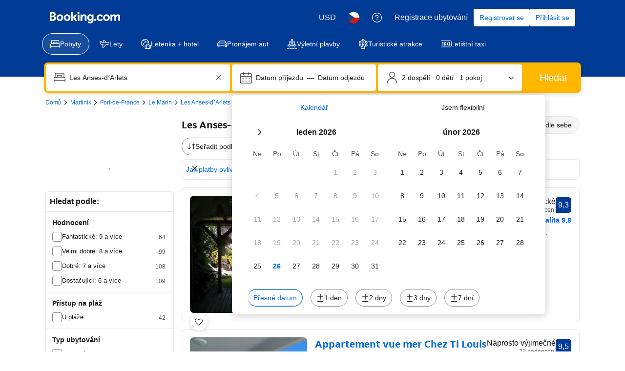

--- FILE ---
content_type: text/html; charset=UTF-8
request_url: https://www.booking.com/searchresults.cs.html?city=-1554350&
body_size: 1819
content:
<!DOCTYPE html>
<html lang="en">
<head>
    <meta charset="utf-8">
    <meta name="viewport" content="width=device-width, initial-scale=1">
    <title></title>
    <style>
        body {
            font-family: "Arial";
        }
    </style>
    <script type="text/javascript">
    window.awsWafCookieDomainList = ['booking.com'];
    window.gokuProps = {
"key":"AQIDAHjcYu/GjX+QlghicBgQ/7bFaQZ+m5FKCMDnO+vTbNg96AE2d60Q/ObrltvLwmETCDa3AAAAfjB8BgkqhkiG9w0BBwagbzBtAgEAMGgGCSqGSIb3DQEHATAeBglghkgBZQMEAS4wEQQM/uJBw6u1fb9vj1MZAgEQgDsRQ2/sks/D/RVlSVbME4Dj3wRkJD2FZ07abhptl33LwU7tGyATwZ4iwbGQYUhO6BHjaEkO4LpswPF/iQ==",
          "iv":"A6x+bQFNhwAAFIhg",
          "context":"MdXFhw5LBhspUUGYF2MXcy/AeGA+HECs60jOfwx5Wk5seli9fA18qG9s6IhmJVnx046eHT3QcneGTOijLY9qcHrYXtQE37/GIK2qC6DTghxze46udhtZoSD8KD9ptClXHYwrZ9xUBGoJZdKGFwh/knZkkH5rV6+WJbL7wLd89NbyWIbC7onxDNcXxtI5vtrK2ETKZPHZ8l/lbFlamIrAjPh/67ihUTSVQrXrD0/UqBPutZhT3PIEKTb5pJ/9UBpfyOBJkKsut87LYc/W9abNkXqWxrimO1IfxGHiNmbUJbI/YI32djtSH32SpKwwM70zfx3yZ0Gb2ryofjqSYfDmMhFl/kaYy80jywpBgMzpoAq7Y13NP+00RQ=="
};
    </script>
    <script src="https://d8c14d4960ca.337f8b16.us-east-2.token.awswaf.com/d8c14d4960ca/a18a4859af9c/f81f84a03d17/challenge.js"></script>
</head>
<body>
    <div id="challenge-container"></div>
    <script type="text/javascript">
        AwsWafIntegration.saveReferrer();
        AwsWafIntegration.checkForceRefresh().then((forceRefresh) => {
            if (forceRefresh) {
                AwsWafIntegration.forceRefreshToken().then(() => {
                    window.location.reload(true);
                });
            } else {
                AwsWafIntegration.getToken().then(() => {
                    window.location.reload(true);
                });
            }
        });
    </script>
    <noscript>
        <h1>JavaScript is disabled</h1>
        In order to continue, we need to verify that you're not a robot.
        This requires JavaScript. Enable JavaScript and then reload the page.
    </noscript>
</body>
</html>

--- FILE ---
content_type: text/css
request_url: https://cf.bstatic.com/psb/capla/static/css/client.628066e4.css
body_size: 31088
content:
.e56b4c5778{position:var(--bui_mixin_position)!important}.e56b4c5778[style*="--bui_mixin_position--s"]{--bui_mixin_position:var(--bui_mixin_position--s)}@media (min-width:576px){.e56b4c5778[style*="--bui_mixin_position--m"]{--bui_mixin_position:var(--bui_mixin_position--m)}}@media (min-width:1024px){.e56b4c5778[style*="--bui_mixin_position--l"]{--bui_mixin_position:var(--bui_mixin_position--l)}}@media (min-width:1280px){.e56b4c5778[style*="--bui_mixin_position--xl"]{--bui_mixin_position:var(--bui_mixin_position--xl)}}.b8ec93deae{z-index:var(--bui_z_index_0)!important}.dc5f0d20f2{z-index:var(--bui_z_index_1)!important}.c8aa0dd803{z-index:var(--bui_z_index_2)!important}.d0c01597f2{z-index:var(--bui_z_index_3)!important}.debffa0668{z-index:var(--bui_z_index_4)!important}@media (min-width:576px){.e43de6376f{z-index:var(--bui_z_index_0)!important}.e2e9c4b273{z-index:var(--bui_z_index_1)!important}.d0591d1052{z-index:var(--bui_z_index_2)!important}.e333ee9dd0{z-index:var(--bui_z_index_3)!important}.a32f355da6{z-index:var(--bui_z_index_4)!important}}@media (min-width:1024px){.b04d4bd2f4{z-index:var(--bui_z_index_0)!important}.a58143ee66{z-index:var(--bui_z_index_1)!important}.c9e0d74d0f{z-index:var(--bui_z_index_2)!important}.ab3b76cfea{z-index:var(--bui_z_index_3)!important}.f0ad4013e7{z-index:var(--bui_z_index_4)!important}}@media (min-width:1280px){.e7c82629c8{z-index:var(--bui_z_index_0)!important}.aaf4de505b{z-index:var(--bui_z_index_1)!important}.caa94f5af5{z-index:var(--bui_z_index_2)!important}.def66448f1{z-index:var(--bui_z_index_3)!important}.bad9fb0063{z-index:var(--bui_z_index_4)!important}}.f65059a889{height:var(--bui_mixin_height)!important}.f65059a889[style*="--bui_mixin_height--s"]{--bui_mixin_height:var(--bui_mixin_height--s)}.f65059a889[style*="--bui_mixin_spaced_height--s"]{--bui_mixin_height:calc(var(--bui_mixin_spaced_height--s) * var(--bui_spacing_1x))}@media (min-width:576px){.f65059a889[style*="--bui_mixin_height--m"]{--bui_mixin_height:var(--bui_mixin_height--m)}.f65059a889[style*="--bui_mixin_spaced_height--m"]{--bui_mixin_height:calc(var(--bui_mixin_spaced_height--m) * var(--bui_spacing_1x))}}@media (min-width:1024px){.f65059a889[style*="--bui_mixin_height--l"]{--bui_mixin_height:var(--bui_mixin_height--l)}.f65059a889[style*="--bui_mixin_spaced_height--l"]{--bui_mixin_height:calc(var(--bui_mixin_spaced_height--l) * var(--bui_spacing_1x))}}@media (min-width:1280px){.f65059a889[style*="--bui_mixin_height--xl"]{--bui_mixin_height:var(--bui_mixin_height--xl)}.f65059a889[style*="--bui_mixin_spaced_height--xl"]{--bui_mixin_height:calc(var(--bui_mixin_spaced_height--xl) * var(--bui_spacing_1x))}}.f708d50531{min-height:var(--bui_mixin_min-height)!important}.f708d50531[style*="--bui_mixin_min-height--s"]{--bui_mixin_min-height:var(--bui_mixin_min-height--s)}.f708d50531[style*="--bui_mixin_spaced_min-height--s"]{--bui_mixin_min-height:calc(var(--bui_mixin_spaced_min-height--s) * var(--bui_spacing_1x))}@media (min-width:576px){.f708d50531[style*="--bui_mixin_min-height--m"]{--bui_mixin_min-height:var(--bui_mixin_min-height--m)}.f708d50531[style*="--bui_mixin_spaced_min-height--m"]{--bui_mixin_min-height:calc(var(--bui_mixin_spaced_min-height--m) * var(--bui_spacing_1x))}}@media (min-width:1024px){.f708d50531[style*="--bui_mixin_min-height--l"]{--bui_mixin_min-height:var(--bui_mixin_min-height--l)}.f708d50531[style*="--bui_mixin_spaced_min-height--l"]{--bui_mixin_min-height:calc(var(--bui_mixin_spaced_min-height--l) * var(--bui_spacing_1x))}}@media (min-width:1280px){.f708d50531[style*="--bui_mixin_min-height--xl"]{--bui_mixin_min-height:var(--bui_mixin_min-height--xl)}.f708d50531[style*="--bui_mixin_spaced_min-height--xl"]{--bui_mixin_min-height:calc(var(--bui_mixin_spaced_min-height--xl) * var(--bui_spacing_1x))}}.be69c62f32{max-height:var(--bui_mixin_max-height)!important}.be69c62f32[style*="--bui_mixin_max-height--s"]{--bui_mixin_max-height:var(--bui_mixin_max-height--s)}.be69c62f32[style*="--bui_mixin_spaced_max-height--s"]{--bui_mixin_max-height:calc(var(--bui_mixin_spaced_max-height--s) * var(--bui_spacing_1x))}@media (min-width:576px){.be69c62f32[style*="--bui_mixin_max-height--m"]{--bui_mixin_max-height:var(--bui_mixin_max-height--m)}.be69c62f32[style*="--bui_mixin_spaced_max-height--m"]{--bui_mixin_max-height:calc(var(--bui_mixin_spaced_max-height--m) * var(--bui_spacing_1x))}}@media (min-width:1024px){.be69c62f32[style*="--bui_mixin_max-height--l"]{--bui_mixin_max-height:var(--bui_mixin_max-height--l)}.be69c62f32[style*="--bui_mixin_spaced_max-height--l"]{--bui_mixin_max-height:calc(var(--bui_mixin_spaced_max-height--l) * var(--bui_spacing_1x))}}@media (min-width:1280px){.be69c62f32[style*="--bui_mixin_max-height--xl"]{--bui_mixin_max-height:var(--bui_mixin_max-height--xl)}.be69c62f32[style*="--bui_mixin_spaced_max-height--xl"]{--bui_mixin_max-height:calc(var(--bui_mixin_spaced_max-height--xl) * var(--bui_spacing_1x))}}.db48780985{width:var(--bui_mixin_width)!important}.db48780985[style*="--bui_mixin_width--s"]{--bui_mixin_width:var(--bui_mixin_width--s)}.db48780985[style*="--bui_mixin_spaced_width--s"]{--bui_mixin_width:calc(var(--bui_mixin_spaced_width--s) * var(--bui_spacing_1x))}@media (min-width:576px){.db48780985[style*="--bui_mixin_width--m"]{--bui_mixin_width:var(--bui_mixin_width--m)}.db48780985[style*="--bui_mixin_spaced_width--m"]{--bui_mixin_width:calc(var(--bui_mixin_spaced_width--m) * var(--bui_spacing_1x))}}@media (min-width:1024px){.db48780985[style*="--bui_mixin_width--l"]{--bui_mixin_width:var(--bui_mixin_width--l)}.db48780985[style*="--bui_mixin_spaced_width--l"]{--bui_mixin_width:calc(var(--bui_mixin_spaced_width--l) * var(--bui_spacing_1x))}}@media (min-width:1280px){.db48780985[style*="--bui_mixin_width--xl"]{--bui_mixin_width:var(--bui_mixin_width--xl)}.db48780985[style*="--bui_mixin_spaced_width--xl"]{--bui_mixin_width:calc(var(--bui_mixin_spaced_width--xl) * var(--bui_spacing_1x))}}.bce53b14de{min-width:var(--bui_mixin_min-width)!important}.bce53b14de[style*="--bui_mixin_min-width--s"]{--bui_mixin_min-width:var(--bui_mixin_min-width--s)}.bce53b14de[style*="--bui_mixin_spaced_min-width--s"]{--bui_mixin_min-width:calc(var(--bui_mixin_spaced_min-width--s) * var(--bui_spacing_1x))}@media (min-width:576px){.bce53b14de[style*="--bui_mixin_min-width--m"]{--bui_mixin_min-width:var(--bui_mixin_min-width--m)}.bce53b14de[style*="--bui_mixin_spaced_min-width--m"]{--bui_mixin_min-width:calc(var(--bui_mixin_spaced_min-width--m) * var(--bui_spacing_1x))}}@media (min-width:1024px){.bce53b14de[style*="--bui_mixin_min-width--l"]{--bui_mixin_min-width:var(--bui_mixin_min-width--l)}.bce53b14de[style*="--bui_mixin_spaced_min-width--l"]{--bui_mixin_min-width:calc(var(--bui_mixin_spaced_min-width--l) * var(--bui_spacing_1x))}}@media (min-width:1280px){.bce53b14de[style*="--bui_mixin_min-width--xl"]{--bui_mixin_min-width:var(--bui_mixin_min-width--xl)}.bce53b14de[style*="--bui_mixin_spaced_min-width--xl"]{--bui_mixin_min-width:calc(var(--bui_mixin_spaced_min-width--xl) * var(--bui_spacing_1x))}}.a3b97d1212{max-width:var(--bui_mixin_max-width)!important}.a3b97d1212[style*="--bui_mixin_max-width--s"]{--bui_mixin_max-width:var(--bui_mixin_max-width--s)}.a3b97d1212[style*="--bui_mixin_spaced_max-width--s"]{--bui_mixin_max-width:calc(var(--bui_mixin_spaced_max-width--s) * var(--bui_spacing_1x))}@media (min-width:576px){.a3b97d1212[style*="--bui_mixin_max-width--m"]{--bui_mixin_max-width:var(--bui_mixin_max-width--m)}.a3b97d1212[style*="--bui_mixin_spaced_max-width--m"]{--bui_mixin_max-width:calc(var(--bui_mixin_spaced_max-width--m) * var(--bui_spacing_1x))}}@media (min-width:1024px){.a3b97d1212[style*="--bui_mixin_max-width--l"]{--bui_mixin_max-width:var(--bui_mixin_max-width--l)}.a3b97d1212[style*="--bui_mixin_spaced_max-width--l"]{--bui_mixin_max-width:calc(var(--bui_mixin_spaced_max-width--l) * var(--bui_spacing_1x))}}@media (min-width:1280px){.a3b97d1212[style*="--bui_mixin_max-width--xl"]{--bui_mixin_max-width:var(--bui_mixin_max-width--xl)}.a3b97d1212[style*="--bui_mixin_spaced_max-width--xl"]{--bui_mixin_max-width:calc(var(--bui_mixin_spaced_max-width--xl) * var(--bui_spacing_1x))}}.ba42e7edec{inset:var(--bui_mixin_inset)!important}.ba42e7edec[style*="--bui_mixin_spaced_inset--s"]{--bui_mixin_inset:calc(var(--bui_mixin_spaced_inset--s) * var(--bui_spacing_1x))}@media (min-width:576px){.ba42e7edec[style*="--bui_mixin_spaced_inset--m"]{--bui_mixin_inset:calc(var(--bui_mixin_spaced_inset--m) * var(--bui_spacing_1x))}}@media (min-width:1024px){.ba42e7edec[style*="--bui_mixin_spaced_inset--l"]{--bui_mixin_inset:calc(var(--bui_mixin_spaced_inset--l) * var(--bui_spacing_1x))}}@media (min-width:1280px){.ba42e7edec[style*="--bui_mixin_spaced_inset--xl"]{--bui_mixin_inset:calc(var(--bui_mixin_spaced_inset--xl) * var(--bui_spacing_1x))}}.be4c4d4ecb{inset-block-start:var(--bui_mixin_inset-block-start)!important}.be4c4d4ecb[style*="--bui_mixin_inset-block-start--s"]{--bui_mixin_inset-block-start:var(--bui_mixin_inset-block-start--s)}.be4c4d4ecb[style*="--bui_mixin_spaced_inset-block-start--s"]{--bui_mixin_inset-block-start:calc(var(--bui_mixin_spaced_inset-block-start--s) * var(--bui_spacing_1x))}@media (min-width:576px){.be4c4d4ecb[style*="--bui_mixin_inset-block-start--m"]{--bui_mixin_inset-block-start:var(--bui_mixin_inset-block-start--m)}.be4c4d4ecb[style*="--bui_mixin_spaced_inset-block-start--m"]{--bui_mixin_inset-block-start:calc(var(--bui_mixin_spaced_inset-block-start--m) * var(--bui_spacing_1x))}}@media (min-width:1024px){.be4c4d4ecb[style*="--bui_mixin_inset-block-start--l"]{--bui_mixin_inset-block-start:var(--bui_mixin_inset-block-start--l)}.be4c4d4ecb[style*="--bui_mixin_spaced_inset-block-start--l"]{--bui_mixin_inset-block-start:calc(var(--bui_mixin_spaced_inset-block-start--l) * var(--bui_spacing_1x))}}@media (min-width:1280px){.be4c4d4ecb[style*="--bui_mixin_inset-block-start--xl"]{--bui_mixin_inset-block-start:var(--bui_mixin_inset-block-start--xl)}.be4c4d4ecb[style*="--bui_mixin_spaced_inset-block-start--xl"]{--bui_mixin_inset-block-start:calc(var(--bui_mixin_spaced_inset-block-start--xl) * var(--bui_spacing_1x))}}.fe36db2460{inset-block-end:var(--bui_mixin_inset-block-end)!important}.fe36db2460[style*="--bui_mixin_inset-block-end--s"]{--bui_mixin_inset-block-end:var(--bui_mixin_inset-block-end--s)}.fe36db2460[style*="--bui_mixin_spaced_inset-block-end--s"]{--bui_mixin_inset-block-end:calc(var(--bui_mixin_spaced_inset-block-end--s) * var(--bui_spacing_1x))}@media (min-width:576px){.fe36db2460[style*="--bui_mixin_inset-block-end--m"]{--bui_mixin_inset-block-end:var(--bui_mixin_inset-block-end--m)}.fe36db2460[style*="--bui_mixin_spaced_inset-block-end--m"]{--bui_mixin_inset-block-end:calc(var(--bui_mixin_spaced_inset-block-end--m) * var(--bui_spacing_1x))}}@media (min-width:1024px){.fe36db2460[style*="--bui_mixin_inset-block-end--l"]{--bui_mixin_inset-block-end:var(--bui_mixin_inset-block-end--l)}.fe36db2460[style*="--bui_mixin_spaced_inset-block-end--l"]{--bui_mixin_inset-block-end:calc(var(--bui_mixin_spaced_inset-block-end--l) * var(--bui_spacing_1x))}}@media (min-width:1280px){.fe36db2460[style*="--bui_mixin_inset-block-end--xl"]{--bui_mixin_inset-block-end:var(--bui_mixin_inset-block-end--xl)}.fe36db2460[style*="--bui_mixin_spaced_inset-block-end--xl"]{--bui_mixin_inset-block-end:calc(var(--bui_mixin_spaced_inset-block-end--xl) * var(--bui_spacing_1x))}}.e0a1a2193c{inset-inline-start:var(--bui_mixin_inset-inline-start)!important}.e0a1a2193c[style*="--bui_mixin_inset-inline-start--s"]{--bui_mixin_inset-inline-start:var(--bui_mixin_inset-inline-start--s)}.e0a1a2193c[style*="--bui_mixin_spaced_inset-inline-start--s"]{--bui_mixin_inset-inline-start:calc(var(--bui_mixin_spaced_inset-inline-start--s) * var(--bui_spacing_1x))}@media (min-width:576px){.e0a1a2193c[style*="--bui_mixin_inset-inline-start--m"]{--bui_mixin_inset-inline-start:var(--bui_mixin_inset-inline-start--m)}.e0a1a2193c[style*="--bui_mixin_spaced_inset-inline-start--m"]{--bui_mixin_inset-inline-start:calc(var(--bui_mixin_spaced_inset-inline-start--m) * var(--bui_spacing_1x))}}@media (min-width:1024px){.e0a1a2193c[style*="--bui_mixin_inset-inline-start--l"]{--bui_mixin_inset-inline-start:var(--bui_mixin_inset-inline-start--l)}.e0a1a2193c[style*="--bui_mixin_spaced_inset-inline-start--l"]{--bui_mixin_inset-inline-start:calc(var(--bui_mixin_spaced_inset-inline-start--l) * var(--bui_spacing_1x))}}@media (min-width:1280px){.e0a1a2193c[style*="--bui_mixin_inset-inline-start--xl"]{--bui_mixin_inset-inline-start:var(--bui_mixin_inset-inline-start--xl)}.e0a1a2193c[style*="--bui_mixin_spaced_inset-inline-start--xl"]{--bui_mixin_inset-inline-start:calc(var(--bui_mixin_spaced_inset-inline-start--xl) * var(--bui_spacing_1x))}}.b3f7445bb7{inset-inline-end:var(--bui_mixin_inset-inline-end)!important}.b3f7445bb7[style*="--bui_mixin_inset-inline-end--s"]{--bui_mixin_inset-inline-end:var(--bui_mixin_inset-inline-end--s)}.b3f7445bb7[style*="--bui_mixin_spaced_inset-inline-end--s"]{--bui_mixin_inset-inline-end:calc(var(--bui_mixin_spaced_inset-inline-end--s) * var(--bui_spacing_1x))}@media (min-width:576px){.b3f7445bb7[style*="--bui_mixin_inset-inline-end--m"]{--bui_mixin_inset-inline-end:var(--bui_mixin_inset-inline-end--m)}.b3f7445bb7[style*="--bui_mixin_spaced_inset-inline-end--m"]{--bui_mixin_inset-inline-end:calc(var(--bui_mixin_spaced_inset-inline-end--m) * var(--bui_spacing_1x))}}@media (min-width:1024px){.b3f7445bb7[style*="--bui_mixin_inset-inline-end--l"]{--bui_mixin_inset-inline-end:var(--bui_mixin_inset-inline-end--l)}.b3f7445bb7[style*="--bui_mixin_spaced_inset-inline-end--l"]{--bui_mixin_inset-inline-end:calc(var(--bui_mixin_spaced_inset-inline-end--l) * var(--bui_spacing_1x))}}@media (min-width:1280px){.b3f7445bb7[style*="--bui_mixin_inset-inline-end--xl"]{--bui_mixin_inset-inline-end:var(--bui_mixin_inset-inline-end--xl)}.b3f7445bb7[style*="--bui_mixin_spaced_inset-inline-end--xl"]{--bui_mixin_inset-inline-end:calc(var(--bui_mixin_spaced_inset-inline-end--xl) * var(--bui_spacing_1x))}}.e19e5a7d46{margin:var(--bui_mixin_margin)!important}.e19e5a7d46[style*="--bui_mixin_margin--s"]{--bui_mixin_margin:var(--bui_mixin_margin--s)}.e19e5a7d46[style*="--bui_mixin_spaced_margin--s"]{--bui_mixin_margin:calc(var(--bui_mixin_spaced_margin--s) * var(--bui_spacing_1x))}@media (min-width:576px){.e19e5a7d46[style*="--bui_mixin_margin--m"]{--bui_mixin_margin:var(--bui_mixin_margin--m)}.e19e5a7d46[style*="--bui_mixin_spaced_margin--m"]{--bui_mixin_margin:calc(var(--bui_mixin_spaced_margin--m) * var(--bui_spacing_1x))}}@media (min-width:1024px){.e19e5a7d46[style*="--bui_mixin_margin--l"]{--bui_mixin_margin:var(--bui_mixin_margin--l)}.e19e5a7d46[style*="--bui_mixin_spaced_margin--l"]{--bui_mixin_margin:calc(var(--bui_mixin_spaced_margin--l) * var(--bui_spacing_1x))}}@media (min-width:1280px){.e19e5a7d46[style*="--bui_mixin_margin--xl"]{--bui_mixin_margin:var(--bui_mixin_margin--xl)}.e19e5a7d46[style*="--bui_mixin_spaced_margin--xl"]{--bui_mixin_margin:calc(var(--bui_mixin_spaced_margin--xl) * var(--bui_spacing_1x))}}.dceb352308{margin-block-start:var(--bui_mixin_margin-block-start)!important}.dceb352308[style*="--bui_mixin_margin-block-start--s"]{--bui_mixin_margin-block-start:var(--bui_mixin_margin-block-start--s)}.dceb352308[style*="--bui_mixin_spaced_margin-block-start--s"]{--bui_mixin_margin-block-start:calc(var(--bui_mixin_spaced_margin-block-start--s) * var(--bui_spacing_1x))}@media (min-width:576px){.dceb352308[style*="--bui_mixin_margin-block-start--m"]{--bui_mixin_margin-block-start:var(--bui_mixin_margin-block-start--m)}.dceb352308[style*="--bui_mixin_spaced_margin-block-start--m"]{--bui_mixin_margin-block-start:calc(var(--bui_mixin_spaced_margin-block-start--m) * var(--bui_spacing_1x))}}@media (min-width:1024px){.dceb352308[style*="--bui_mixin_margin-block-start--l"]{--bui_mixin_margin-block-start:var(--bui_mixin_margin-block-start--l)}.dceb352308[style*="--bui_mixin_spaced_margin-block-start--l"]{--bui_mixin_margin-block-start:calc(var(--bui_mixin_spaced_margin-block-start--l) * var(--bui_spacing_1x))}}@media (min-width:1280px){.dceb352308[style*="--bui_mixin_margin-block-start--xl"]{--bui_mixin_margin-block-start:var(--bui_mixin_margin-block-start--xl)}.dceb352308[style*="--bui_mixin_spaced_margin-block-start--xl"]{--bui_mixin_margin-block-start:calc(var(--bui_mixin_spaced_margin-block-start--xl) * var(--bui_spacing_1x))}}.cc39684d69{margin-block-end:var(--bui_mixin_margin-block-end)!important}.cc39684d69[style*="--bui_mixin_margin-block-end--s"]{--bui_mixin_margin-block-end:var(--bui_mixin_margin-block-end--s)}.cc39684d69[style*="--bui_mixin_spaced_margin-block-end--s"]{--bui_mixin_margin-block-end:calc(var(--bui_mixin_spaced_margin-block-end--s) * var(--bui_spacing_1x))}@media (min-width:576px){.cc39684d69[style*="--bui_mixin_margin-block-end--m"]{--bui_mixin_margin-block-end:var(--bui_mixin_margin-block-end--m)}.cc39684d69[style*="--bui_mixin_spaced_margin-block-end--m"]{--bui_mixin_margin-block-end:calc(var(--bui_mixin_spaced_margin-block-end--m) * var(--bui_spacing_1x))}}@media (min-width:1024px){.cc39684d69[style*="--bui_mixin_margin-block-end--l"]{--bui_mixin_margin-block-end:var(--bui_mixin_margin-block-end--l)}.cc39684d69[style*="--bui_mixin_spaced_margin-block-end--l"]{--bui_mixin_margin-block-end:calc(var(--bui_mixin_spaced_margin-block-end--l) * var(--bui_spacing_1x))}}@media (min-width:1280px){.cc39684d69[style*="--bui_mixin_margin-block-end--xl"]{--bui_mixin_margin-block-end:var(--bui_mixin_margin-block-end--xl)}.cc39684d69[style*="--bui_mixin_spaced_margin-block-end--xl"]{--bui_mixin_margin-block-end:calc(var(--bui_mixin_spaced_margin-block-end--xl) * var(--bui_spacing_1x))}}.c354d0c443{margin-inline-start:var(--bui_mixin_margin-inline-start)!important}.c354d0c443[style*="--bui_mixin_margin-inline-start--s"]{--bui_mixin_margin-inline-start:var(--bui_mixin_margin-inline-start--s)}.c354d0c443[style*="--bui_mixin_spaced_margin-inline-start--s"]{--bui_mixin_margin-inline-start:calc(var(--bui_mixin_spaced_margin-inline-start--s) * var(--bui_spacing_1x))}@media (min-width:576px){.c354d0c443[style*="--bui_mixin_margin-inline-start--m"]{--bui_mixin_margin-inline-start:var(--bui_mixin_margin-inline-start--m)}.c354d0c443[style*="--bui_mixin_spaced_margin-inline-start--m"]{--bui_mixin_margin-inline-start:calc(var(--bui_mixin_spaced_margin-inline-start--m) * var(--bui_spacing_1x))}}@media (min-width:1024px){.c354d0c443[style*="--bui_mixin_margin-inline-start--l"]{--bui_mixin_margin-inline-start:var(--bui_mixin_margin-inline-start--l)}.c354d0c443[style*="--bui_mixin_spaced_margin-inline-start--l"]{--bui_mixin_margin-inline-start:calc(var(--bui_mixin_spaced_margin-inline-start--l) * var(--bui_spacing_1x))}}@media (min-width:1280px){.c354d0c443[style*="--bui_mixin_margin-inline-start--xl"]{--bui_mixin_margin-inline-start:var(--bui_mixin_margin-inline-start--xl)}.c354d0c443[style*="--bui_mixin_spaced_margin-inline-start--xl"]{--bui_mixin_margin-inline-start:calc(var(--bui_mixin_spaced_margin-inline-start--xl) * var(--bui_spacing_1x))}}.b9eb26be13{margin-inline-end:var(--bui_mixin_margin-inline-end)!important}.b9eb26be13[style*="--bui_mixin_margin-inline-end--s"]{--bui_mixin_margin-inline-end:var(--bui_mixin_margin-inline-end--s)}.b9eb26be13[style*="--bui_mixin_spaced_margin-inline-end--s"]{--bui_mixin_margin-inline-end:calc(var(--bui_mixin_spaced_margin-inline-end--s) * var(--bui_spacing_1x))}@media (min-width:576px){.b9eb26be13[style*="--bui_mixin_margin-inline-end--m"]{--bui_mixin_margin-inline-end:var(--bui_mixin_margin-inline-end--m)}.b9eb26be13[style*="--bui_mixin_spaced_margin-inline-end--m"]{--bui_mixin_margin-inline-end:calc(var(--bui_mixin_spaced_margin-inline-end--m) * var(--bui_spacing_1x))}}@media (min-width:1024px){.b9eb26be13[style*="--bui_mixin_margin-inline-end--l"]{--bui_mixin_margin-inline-end:var(--bui_mixin_margin-inline-end--l)}.b9eb26be13[style*="--bui_mixin_spaced_margin-inline-end--l"]{--bui_mixin_margin-inline-end:calc(var(--bui_mixin_spaced_margin-inline-end--l) * var(--bui_spacing_1x))}}@media (min-width:1280px){.b9eb26be13[style*="--bui_mixin_margin-inline-end--xl"]{--bui_mixin_margin-inline-end:var(--bui_mixin_margin-inline-end--xl)}.b9eb26be13[style*="--bui_mixin_spaced_margin-inline-end--xl"]{--bui_mixin_margin-inline-end:calc(var(--bui_mixin_spaced_margin-inline-end--xl) * var(--bui_spacing_1x))}}.a9a0c61ed3{padding:var(--bui_mixin_padding)!important}.a9a0c61ed3[style*="--bui_mixin_spaced_padding--s"]{--bui_mixin_padding:calc(var(--bui_mixin_spaced_padding--s) * var(--bui_spacing_1x))}@media (min-width:576px){.a9a0c61ed3[style*="--bui_mixin_spaced_padding--m"]{--bui_mixin_padding:calc(var(--bui_mixin_spaced_padding--m) * var(--bui_spacing_1x))}}@media (min-width:1024px){.a9a0c61ed3[style*="--bui_mixin_spaced_padding--l"]{--bui_mixin_padding:calc(var(--bui_mixin_spaced_padding--l) * var(--bui_spacing_1x))}}@media (min-width:1280px){.a9a0c61ed3[style*="--bui_mixin_spaced_padding--xl"]{--bui_mixin_padding:calc(var(--bui_mixin_spaced_padding--xl) * var(--bui_spacing_1x))}}.e65bb8178d{padding-block-start:var(--bui_mixin_padding-block-start)!important}.e65bb8178d[style*="--bui_mixin_spaced_padding-block-start--s"]{--bui_mixin_padding-block-start:calc(var(--bui_mixin_spaced_padding-block-start--s) * var(--bui_spacing_1x))}@media (min-width:576px){.e65bb8178d[style*="--bui_mixin_spaced_padding-block-start--m"]{--bui_mixin_padding-block-start:calc(var(--bui_mixin_spaced_padding-block-start--m) * var(--bui_spacing_1x))}}@media (min-width:1024px){.e65bb8178d[style*="--bui_mixin_spaced_padding-block-start--l"]{--bui_mixin_padding-block-start:calc(var(--bui_mixin_spaced_padding-block-start--l) * var(--bui_spacing_1x))}}@media (min-width:1280px){.e65bb8178d[style*="--bui_mixin_spaced_padding-block-start--xl"]{--bui_mixin_padding-block-start:calc(var(--bui_mixin_spaced_padding-block-start--xl) * var(--bui_spacing_1x))}}.b5f4517f4e{padding-block-end:var(--bui_mixin_padding-block-end)!important}.b5f4517f4e[style*="--bui_mixin_spaced_padding-block-end--s"]{--bui_mixin_padding-block-end:calc(var(--bui_mixin_spaced_padding-block-end--s) * var(--bui_spacing_1x))}@media (min-width:576px){.b5f4517f4e[style*="--bui_mixin_spaced_padding-block-end--m"]{--bui_mixin_padding-block-end:calc(var(--bui_mixin_spaced_padding-block-end--m) * var(--bui_spacing_1x))}}@media (min-width:1024px){.b5f4517f4e[style*="--bui_mixin_spaced_padding-block-end--l"]{--bui_mixin_padding-block-end:calc(var(--bui_mixin_spaced_padding-block-end--l) * var(--bui_spacing_1x))}}@media (min-width:1280px){.b5f4517f4e[style*="--bui_mixin_spaced_padding-block-end--xl"]{--bui_mixin_padding-block-end:calc(var(--bui_mixin_spaced_padding-block-end--xl) * var(--bui_spacing_1x))}}.b5f6fed9a8{padding-inline-start:var(--bui_mixin_padding-inline-start)!important}.b5f6fed9a8[style*="--bui_mixin_spaced_padding-inline-start--s"]{--bui_mixin_padding-inline-start:calc(var(--bui_mixin_spaced_padding-inline-start--s) * var(--bui_spacing_1x))}@media (min-width:576px){.b5f6fed9a8[style*="--bui_mixin_spaced_padding-inline-start--m"]{--bui_mixin_padding-inline-start:calc(var(--bui_mixin_spaced_padding-inline-start--m) * var(--bui_spacing_1x))}}@media (min-width:1024px){.b5f6fed9a8[style*="--bui_mixin_spaced_padding-inline-start--l"]{--bui_mixin_padding-inline-start:calc(var(--bui_mixin_spaced_padding-inline-start--l) * var(--bui_spacing_1x))}}@media (min-width:1280px){.b5f6fed9a8[style*="--bui_mixin_spaced_padding-inline-start--xl"]{--bui_mixin_padding-inline-start:calc(var(--bui_mixin_spaced_padding-inline-start--xl) * var(--bui_spacing_1x))}}.e5f6b5ce19{padding-inline-end:var(--bui_mixin_padding-inline-end)!important}.e5f6b5ce19[style*="--bui_mixin_spaced_padding-inline-end--s"]{--bui_mixin_padding-inline-end:calc(var(--bui_mixin_spaced_padding-inline-end--s) * var(--bui_spacing_1x))}@media (min-width:576px){.e5f6b5ce19[style*="--bui_mixin_spaced_padding-inline-end--m"]{--bui_mixin_padding-inline-end:calc(var(--bui_mixin_spaced_padding-inline-end--m) * var(--bui_spacing_1x))}}@media (min-width:1024px){.e5f6b5ce19[style*="--bui_mixin_spaced_padding-inline-end--l"]{--bui_mixin_padding-inline-end:calc(var(--bui_mixin_spaced_padding-inline-end--l) * var(--bui_spacing_1x))}}@media (min-width:1280px){.e5f6b5ce19[style*="--bui_mixin_spaced_padding-inline-end--xl"]{--bui_mixin_padding-inline-end:calc(var(--bui_mixin_spaced_padding-inline-end--xl) * var(--bui_spacing_1x))}}
.cec0620c60{background:none;padding:0;border:none;width:100%;cursor:pointer;text-align:start;outline:none;display:flex;align-items:center}.d10f6911f7{flex-grow:1}.e19912385b{margin-inline-start:var(--bui_spacing_4x);flex-shrink:0;transition:transform var(--bui_animation_press)}[data-bui-keyboard] .cec0620c60:focus .e19912385b{outline:none;box-shadow:0 0 0 2px var(--bui_color_background_base),0 0 0 4px var(--bui_color_action_border)}.fd8f72d6ed{height:0;transition:height var(--bui_animation_appear)}.cec0620c60+.fd8f72d6ed>.f92d48f0f7{padding-block-start:var(--bui_spacing_4x)}.da91e271b2>.cec0620c60>.e19912385b{transform:rotate(180deg)}.f74be3efab>.cec0620c60{cursor:default}.f74be3efab>.cec0620c60>.e19912385b{visibility:hidden}
.fc70cba028{display:inline-block;fill:currentcolor;height:var(--bui_icon_height)}.fc70cba028 svg{display:inline-block;vertical-align:top;height:100%;width:auto}[dir=rtl] .fc70cba028 svg[data-rtl-flip]{transform:scaleX(-1)}.a6a35239c6{display:block}.f24706dc71{--bui_icon_height:var(--bui_spacing_3x);--bui_icon_height_scaling:calc(var(--bui_rem_spacing_1x) * 3)}.b07389308a{--bui_icon_height:calc(var(--bui_spacing_3x) + var(--bui_spacing_half));--bui_icon_height_scaling:calc(var(--bui_rem_spacing_1x) * 3.5)}.ca6ff50764{--bui_icon_height:var(--bui_spacing_4x);--bui_icon_height_scaling:calc(var(--bui_rem_spacing_1x) * 4)}.e2a1cd6bfe{--bui_icon_height:calc(var(--bui_spacing_1x) * 5);--bui_icon_height_scaling:calc(var(--bui_rem_spacing_1x) * 5)}.c2a70a5db2{--bui_icon_height:var(--bui_spacing_6x);--bui_icon_height_scaling:calc(var(--bui_rem_spacing_1x) * 6)}.a618c196ed{--bui_icon_height:calc(var(--bui_spacing_1x) * 7);--bui_icon_height_scaling:calc(var(--bui_rem_spacing_1x) * 7)}.a05b0f0138{--bui_icon_height:calc(var(--bui_spacing_1x) * 9);--bui_icon_height_scaling:calc(var(--bui_rem_spacing_1x) * 9)}@media (min-width:576px){.a762f05415{--bui_icon_height:var(--bui_spacing_3x);--bui_icon_height_scaling:calc(var(--bui_rem_spacing_1x) * 3)}.d3d760d15d{--bui_icon_height:calc(var(--bui_spacing_3x) + var(--bui_spacing_half));--bui_icon_height_scaling:calc(var(--bui_rem_spacing_1x) * 3.5)}.aa66f9b013{--bui_icon_height:var(--bui_spacing_4x);--bui_icon_height_scaling:calc(var(--bui_rem_spacing_1x) * 4)}.c0b733296b{--bui_icon_height:calc(var(--bui_spacing_1x) * 5);--bui_icon_height_scaling:calc(var(--bui_rem_spacing_1x) * 5)}.be3558fc27{--bui_icon_height:var(--bui_spacing_6x);--bui_icon_height_scaling:calc(var(--bui_rem_spacing_1x) * 6)}.c662fa58af{--bui_icon_height:calc(var(--bui_spacing_1x) * 7);--bui_icon_height_scaling:calc(var(--bui_rem_spacing_1x) * 7)}.d12e3de200{--bui_icon_height:calc(var(--bui_spacing_1x) * 9);--bui_icon_height_scaling:calc(var(--bui_rem_spacing_1x) * 9)}}@media (min-width:1024px){.ed7fe72138{--bui_icon_height:var(--bui_spacing_3x);--bui_icon_height_scaling:calc(var(--bui_rem_spacing_1x) * 3)}.c5146d4425{--bui_icon_height:calc(var(--bui_spacing_3x) + var(--bui_spacing_half));--bui_icon_height_scaling:calc(var(--bui_rem_spacing_1x) * 3.5)}.e464447762{--bui_icon_height:var(--bui_spacing_4x);--bui_icon_height_scaling:calc(var(--bui_rem_spacing_1x) * 4)}.c5307cea6a{--bui_icon_height:calc(var(--bui_spacing_1x) * 5);--bui_icon_height_scaling:calc(var(--bui_rem_spacing_1x) * 5)}.a2d59d98b0{--bui_icon_height:var(--bui_spacing_6x);--bui_icon_height_scaling:calc(var(--bui_rem_spacing_1x) * 6)}.e0f65833bc{--bui_icon_height:calc(var(--bui_spacing_1x) * 7);--bui_icon_height_scaling:calc(var(--bui_rem_spacing_1x) * 7)}.d10f61b23c{--bui_icon_height:calc(var(--bui_spacing_1x) * 9);--bui_icon_height_scaling:calc(var(--bui_rem_spacing_1x) * 9)}}@media (min-width:1280px){.b195774e9a{--bui_icon_height:var(--bui_spacing_3x);--bui_icon_height_scaling:calc(var(--bui_rem_spacing_1x) * 3)}.e853c42dcb{--bui_icon_height:calc(var(--bui_spacing_3x) + var(--bui_spacing_half));--bui_icon_height_scaling:calc(var(--bui_rem_spacing_1x) * 3.5)}.d3473a02cd{--bui_icon_height:var(--bui_spacing_4x);--bui_icon_height_scaling:calc(var(--bui_rem_spacing_1x) * 4)}.c8b9e5ba15{--bui_icon_height:calc(var(--bui_spacing_1x) * 5);--bui_icon_height_scaling:calc(var(--bui_rem_spacing_1x) * 5)}.b3217edee6{--bui_icon_height:var(--bui_spacing_6x);--bui_icon_height_scaling:calc(var(--bui_rem_spacing_1x) * 6)}.bd6f9ca0eb{--bui_icon_height:calc(var(--bui_spacing_1x) * 7);--bui_icon_height_scaling:calc(var(--bui_rem_spacing_1x) * 7)}.f0eb198949{--bui_icon_height:calc(var(--bui_spacing_1x) * 9);--bui_icon_height_scaling:calc(var(--bui_rem_spacing_1x) * 9)}}.c8605fc002{height:var(--bui_icon_height_scaling)}.f31e2e83ee{color:var(--bui_color_white);fill:var(--bui_color_white)}.ed13e01125{color:var(--bui_color_action_foreground);fill:var(--bui_color_action_foreground)}.aaf3b86a63{color:var(--bui_color_destructive_foreground);fill:var(--bui_color_destructive_foreground)}.c4eb483735{color:var(--bui_color_callout_foreground);fill:var(--bui_color_callout_foreground)}.d9a47cfb90{color:var(--bui_color_accent_foreground);fill:var(--bui_color_accent_foreground)}.aa4ead526c{color:var(--bui_color_constructive_foreground);fill:var(--bui_color_constructive_foreground)}.e691003af0{color:var(--bui_color_foreground);fill:var(--bui_color_foreground)}.bc7d708ceb{color:var(--bui_color_foreground_alt);fill:var(--bui_color_foreground_alt)}.e104e9c985{color:var(--bui_color_foreground_disabled);fill:var(--bui_color_foreground_disabled)}.d53b7d32fa{color:var(--bui_color_brand_genius_secondary_foreground);fill:var(--bui_color_brand_genius_secondary_foreground)}
.de576f5064{display:inline-flex;vertical-align:top;text-decoration:none;box-sizing:border-box;position:relative;-webkit-tap-highlight-color:transparent}.de576f5064[role=button],a.de576f5064,button.de576f5064{cursor:pointer}.de576f5064:focus{outline:none;z-index:10}button.de576f5064[disabled]{cursor:not-allowed}button.de576f5064[disabled]:active{transform:none}[data-bui-keyboard] .de576f5064:focus{outline:none;box-shadow:0 0 0 2px var(--bui_color_background_base),0 0 0 4px var(--bui_color_action_border)}[data-bui-keyboard] .de576f5064.e7f2b1a356:focus{outline:none;box-shadow:inset 0 0 0 2px var(--bui_color_background_base),inset 0 0 0 4px var(--bui_color_action_border)}.a9d40b8d51{width:100%}.a0ddd706cc{width:auto}@media (min-width:576px){.ae2cbfe2bd{width:100%}.e48024b356{width:auto}}@media (min-width:1024px){.c6d85a8b50{width:100%}.a1c4f79311{width:auto}}@media (min-width:1280px){.ae5b9b34ed{width:100%}.cd7c0aab41{width:auto}}
.d688a78625{margin-block-start:calc(var(--bui_spacing_2x) * -1);padding-block-start:var(--bui_spacing_2x);overflow:hidden}.e7ed5670f0{position:relative;border-block-start:var(--bui_action_bar_container_border_block_start);background:var(--bui_action_bar_container_background);padding-block-start:var(--bui_action_bar_container_padding)!important;padding-block-end:var(--bui_action_bar_container_padding)!important}.e7ed5670f0:before{content:var(--bui_action_bar_container_before_content,none);position:absolute;inset:0;box-shadow:var(--bui_shadow_100);transform:rotate(180deg)}.e14d3cce62:not(.c159f827c2){padding-inline-start:var(--bui_action_bar_container_padding)!important;padding-inline-end:var(--bui_action_bar_container_padding)!important}.caa36a7a1b{padding-inline-start:var(--bui_action_bar_container_padding)!important;padding-inline-end:var(--bui_action_bar_container_padding)!important}.fe7a503e88{--bui_action_bar_container_padding:var(--bui_spacing_4x)}.cb6d625feb{--bui_action_bar_container_padding:var(--bui_spacing_6x)}@media (min-width:576px){.eeb2430e32{--bui_action_bar_container_padding:var(--bui_spacing_4x)}.d0e8f02a27{--bui_action_bar_container_padding:var(--bui_spacing_6x)}}@media (min-width:1024px){.ac705667b6{--bui_action_bar_container_padding:var(--bui_spacing_4x)}.ee5b21afdc{--bui_action_bar_container_padding:var(--bui_spacing_6x)}}@media (min-width:1280px){.d806b4ad5a{--bui_action_bar_container_padding:var(--bui_spacing_4x)}.b4766369e6{--bui_action_bar_container_padding:var(--bui_spacing_6x)}}.cd88912331{--bui_action_bar_container_background:var(
      --bui_color_background_elevation_two
    );--bui_action_bar_container_border_block_start:0px;--bui_action_bar_container_before_content:""}.b84b5448aa{--bui_action_bar_container_background:var(
      --bui_color_background_elevation_one
    );--bui_action_bar_container_border_block_start:var(--bui_border_width_100) solid var(--bui_color_border_alt);--bui_action_bar_container_before_content:none}@media (min-width:576px){.fe8976437d{--bui_action_bar_container_background:var(
      --bui_color_background_elevation_two
    );--bui_action_bar_container_border_block_start:0px;--bui_action_bar_container_before_content:""}.b0b5c604a9{--bui_action_bar_container_background:var(
      --bui_color_background_elevation_one
    );--bui_action_bar_container_border_block_start:var(--bui_border_width_100) solid var(--bui_color_border_alt);--bui_action_bar_container_before_content:none}}@media (min-width:1024px){.ccdb091abb{--bui_action_bar_container_background:var(
      --bui_color_background_elevation_two
    );--bui_action_bar_container_border_block_start:0px;--bui_action_bar_container_before_content:""}.f8bc7b9817{--bui_action_bar_container_background:var(
      --bui_color_background_elevation_one
    );--bui_action_bar_container_border_block_start:var(--bui_border_width_100) solid var(--bui_color_border_alt);--bui_action_bar_container_before_content:none}}@media (min-width:1280px){.f1feb23c7c{--bui_action_bar_container_background:var(
      --bui_color_background_elevation_two
    );--bui_action_bar_container_border_block_start:0px;--bui_action_bar_container_before_content:""}.aea243872b{--bui_action_bar_container_background:var(
      --bui_color_background_elevation_one
    );--bui_action_bar_container_border_block_start:var(--bui_border_width_100) solid var(--bui_color_border_alt);--bui_action_bar_container_before_content:none}}
.f6e3a11b0d{--bui_stack_height:initial;display:flex;padding:0;list-style-type:none;height:var(--bui_stack_height,initial);margin:0}.f6e3a11b0d>*{flex-shrink:0;margin-block-start:initial;margin-block-end:initial;margin-inline-start:initial;margin-inline-end:initial}.ae5dbab14d{flex-wrap:initial;flex-direction:column;align-items:stretch}.c6d08b4c3c{flex-wrap:initial;flex-direction:column-reverse;align-items:stretch}.a19a26a18c{flex-direction:row;flex-wrap:wrap;align-items:flex-start}.c465553d73{flex-direction:row-reverse;flex-wrap:wrap;align-items:flex-start}@media (min-width:576px){.d3ba4953f2{flex-wrap:initial;flex-direction:column;align-items:stretch}.ca05620d39{flex-wrap:initial;flex-direction:column-reverse;align-items:stretch}.e333be57fb{flex-direction:row;flex-wrap:wrap;align-items:flex-start}.baa9ff7cb4{flex-direction:row-reverse;flex-wrap:wrap;align-items:flex-start}}@media (min-width:1024px){.dd80fd7239{flex-wrap:initial;flex-direction:column;align-items:stretch}.a0c1f8f1ab{flex-wrap:initial;flex-direction:column-reverse;align-items:stretch}.e4bbc1c29d{flex-direction:row;flex-wrap:wrap;align-items:flex-start}.a5b13b6f97{flex-direction:row-reverse;flex-wrap:wrap;align-items:flex-start}}@media (min-width:1280px){.cb727dde9d{flex-wrap:initial;flex-direction:column;align-items:stretch}.d2494722e7{flex-wrap:initial;flex-direction:column-reverse;align-items:stretch}.de53fbc8ba{flex-direction:row;flex-wrap:wrap;align-items:flex-start}.cc37fe0a57{flex-direction:row-reverse;flex-wrap:wrap;align-items:flex-start}}.d8df6227ee{align-items:flex-start}.e9e7508e96{align-items:flex-end}.a81870d302{align-items:center}.ed582438e0{align-items:stretch}.eec6f8ec18{align-items:baseline}@media (min-width:576px){.cb9db0b6f0{align-items:flex-start}.f72bca7c10{align-items:flex-end}.a2e918a6c5{align-items:center}.f59b4ee697{align-items:stretch}.a2344d4660{align-items:baseline}}@media (min-width:1024px){.cc4baf6f51{align-items:flex-start}.ebce531bb5{align-items:flex-end}.d9016002e0{align-items:center}.b2c4b3d4f3{align-items:stretch}.a76e8e33dc{align-items:baseline}}@media (min-width:1280px){.e521da2b48{align-items:flex-start}.ca0aa64e9b{align-items:flex-end}.eecae96f4c{align-items:center}.c1cee826e2{align-items:stretch}.afcc397cf7{align-items:baseline}}.d38ad692ea{justify-content:flex-start}.ff07c65a27{justify-content:center}.faf6ceb00b{justify-content:flex-end}.dcb3e09ec9{justify-content:space-between}@media (min-width:576px){.eef1366bef{justify-content:flex-start}.eecb76b4fd{justify-content:center}.f0b4bb7457{justify-content:flex-end}.d171f9fafb{justify-content:space-between}}@media (min-width:1024px){.f1537ebc21{justify-content:flex-start}.a9112a0fe2{justify-content:center}.adf23f94ce{justify-content:flex-end}.a056af48ef{justify-content:space-between}}@media (min-width:1280px){.a1a80537c8{justify-content:flex-start}.b881b59adb{justify-content:center}.ffb4fdba44{justify-content:flex-end}.be84d645ce{justify-content:space-between}}.f6e3a11b0d{gap:var(--bui_stack_gap)}.f6e3a11b0d[style*="--bui_stack_spaced_gap--s"]{--bui_stack_gap:calc(var(--bui_stack_spaced_gap--s) * var(--bui_spacing_1x))}@media (min-width:576px){.f6e3a11b0d[style*="--bui_stack_spaced_gap--m"]{--bui_stack_gap:calc(var(--bui_stack_spaced_gap--m) * var(--bui_spacing_1x))}}@media (min-width:1024px){.f6e3a11b0d[style*="--bui_stack_spaced_gap--l"]{--bui_stack_gap:calc(var(--bui_stack_spaced_gap--l) * var(--bui_spacing_1x))}}@media (min-width:1280px){.f6e3a11b0d[style*="--bui_stack_spaced_gap--xl"]{--bui_stack_gap:calc(var(--bui_stack_spaced_gap--xl) * var(--bui_spacing_1x))}}.ae5dbab14d>.fb38870757{margin-block:auto 0;margin-inline:0}.c6d08b4c3c>.fb38870757{margin-block:0 auto;margin-inline:0}.bf6042a033>.fb38870757,.a19a26a18c>.fb38870757{margin-block:0;margin-inline:auto 0}.c465553d73>.fb38870757{margin-block:0;margin-inline:0 auto}@media (min-width:576px){.d3ba4953f2>.fb38870757{margin-block:auto 0;margin-inline:0}.ca05620d39>.fb38870757{margin-block:0 auto;margin-inline:0}.bee05befb7>.fb38870757,.e333be57fb>.fb38870757{margin-block:0;margin-inline:auto 0}.baa9ff7cb4>.fb38870757{margin-block:0;margin-inline:0 auto}}@media (min-width:1024px){.dd80fd7239>.fb38870757{margin-block:auto 0;margin-inline:0}.a0c1f8f1ab>.fb38870757{margin-block:0 auto;margin-inline:0}.d2f3eed033>.fb38870757,.e4bbc1c29d>.fb38870757{margin-block:0;margin-inline:auto 0}.a5b13b6f97>.fb38870757{margin-block:0;margin-inline:0 auto}}@media (min-width:1280px){.cb727dde9d>.fb38870757{margin-block:auto 0;margin-inline:0}.d2494722e7>.fb38870757{margin-block:0 auto;margin-inline:0}.b74f12b22d>.fb38870757,.de53fbc8ba>.fb38870757{margin-block:0;margin-inline:auto 0}.cc37fe0a57>.fb38870757{margin-block:0;margin-inline:0 auto}}.c6d08b4c3c:only-child,.ae5dbab14d:only-child{--bui_stack_height:100%}@media (min-width:576px){.d3ba4953f2:only-child,.ca05620d39:only-child{--bui_stack_height:100%}}@media (min-width:1024px){.dd80fd7239:only-child,.a0c1f8f1ab:only-child{--bui_stack_height:100%}}@media (min-width:1280px){.cb727dde9d:only-child,.d2494722e7:only-child{--bui_stack_height:100%}}.ac30880487{flex-wrap:nowrap}.a5a81c5b1f{flex-wrap:nowrap}.cd4d950873{flex-wrap:wrap}.f17a0dcd9f{flex-wrap:wrap-reverse}@media (min-width:576px){.aab4516b3e{flex-wrap:nowrap}.dda1b77268{flex-wrap:wrap}.c61eb258e6{flex-wrap:wrap-reverse}}@media (min-width:1024px){.e59e6e8ef2{flex-wrap:nowrap}.f4258aaa57{flex-wrap:wrap}.a100ea893c{flex-wrap:wrap-reverse}}@media (min-width:1280px){.e4a4854a22{flex-wrap:nowrap}.b04bb51685{flex-wrap:wrap}.e73041208b{flex-wrap:wrap-reverse}}.eacfba15b7{flex-grow:1}.e95943ce9b{flex-grow:initial}@media (min-width:576px){.f6850f7e64{flex-grow:1}.e766110cc8{flex-grow:initial}}@media (min-width:1024px){.bc6ba4faf5{flex-grow:1}.a9e5cd1cb7{flex-grow:initial}}@media (min-width:1280px){.fadba9cd87{flex-grow:1}.a7c848f499{flex-grow:initial}}.bae85c6a1f{align-self:flex-start}.ada72836da{align-self:center}.cfcc920406{align-self:flex-end}@media (min-width:576px){.ade781d9d6{align-self:flex-start}.bac09aa511{align-self:center}.a68c492deb{align-self:flex-end}}@media (min-width:1024px){.f6968218be{align-self:flex-start}.b0ef1cef26{align-self:center}.ed582007e5{align-self:flex-end}}@media (min-width:1280px){.c3a73cf733{align-self:flex-start}.bcc05a7577{align-self:center}.a343dea354{align-self:flex-end}}.aa225776f2{flex-basis:100%;flex-grow:1}.ca9d921c46{flex-shrink:1}.e7dc80a559{align-self:flex-start}.f6707cac49{align-self:center}.df2f987ca8{align-self:flex-end}.eb650ff1ea{align-self:stretch}
.f5a887a489{margin:0;border:0;background:var(--bui_color_border_alt)}.cca4521350{height:var(--bui_border_width_100);width:initial}.addbd5114e{height:100%;width:var(--bui_border_width_100)}@media (min-width:576px){.c94444c941{height:var(--bui_border_width_100);width:initial}.dae56ba604{height:100%;width:var(--bui_border_width_100)}}@media (min-width:1024px){.b161875138{height:var(--bui_border_width_100);width:initial}.b60de81029{height:100%;width:var(--bui_border_width_100)}}@media (min-width:1280px){.c30b7a104a{height:var(--bui_border_width_100);width:initial}.c3d34507a6{height:100%;width:var(--bui_border_width_100)}}
.b46cd7aad7{vertical-align:middle;border-radius:var(--bui_border_radius_100);background:#0000;transition:var(--bui_animation_press);transition-property:transform;align-items:center;justify-content:center}.b46cd7aad7:before{content:"";position:absolute;inset:0;pointer-events:none;border:var(--bui_border_width_100) solid #0000;border-radius:var(--bui_border_radius_100);box-sizing:border-box;transition:var(--bui_animation_hover);transition-property:background-color,border-color}.b46cd7aad7:active{transform:scale(.98)}.b46cd7aad7.ba5203cc4e,.b46cd7aad7:active,.b46cd7aad7:focus,.b46cd7aad7:hover,.b46cd7aad7:link,.b46cd7aad7:visited{text-decoration:none}.ec1ff2f0cb{position:relative;display:inline-flex;fill:currentcolor;overflow:hidden;flex-shrink:0;margin:0 calc(var(--bui_spacing_3x) * -1)}.e31845302d{margin-inline-start:0;margin-inline-end:var(--bui_spacing_2x)}.a30db35632{margin-inline-start:var(--bui_spacing_2x);margin-inline-end:0}.ca2ca5203b{position:relative}.e03e357281{display:none;position:absolute;inset-block-start:50%;left:50%;transform:translate(-50%,-50%);justify-content:center;align-items:center;gap:var(--bui_spacing_2x);width:calc(100% - var(--padding-inline) * 2)}.e03e357281>div:first-child{flex-shrink:0}.e03e357281>.ca2ca5203b{display:var(--loading-label-display,none);text-overflow:ellipsis;overflow:hidden;white-space:nowrap}.e3c9d43751{cursor:default}.e3c9d43751>.e03e357281{display:flex}.e3c9d43751>.ec1ff2f0cb,.e3c9d43751>.ca2ca5203b{visibility:hidden}.ced67027e5[disabled],.ced67027e5[disabled]:active,.ced67027e5[disabled]:hover,.ced67027e5[disabled][data-bui-focus]{color:var(--bui_color_foreground_disabled);cursor:not-allowed;text-decoration:none}.ced67027e5[disabled]:active:before,.ced67027e5[disabled]:before,.ced67027e5[disabled]:hover:before,.ced67027e5[disabled][data-bui-focus]:before{background-color:var(--bui_color_background_disabled);border-color:var(--bui_color_background_disabled)}.ca8e0b9533{color:var(--bui_color_on_cta_background)}.ca8e0b9533:before{background-color:var(--bui_color_cta_background);border-color:var(--bui_color_cta_background)}.ca8e0b9533.ba5203cc4e,.ca8e0b9533:active,.ca8e0b9533:focus,.ca8e0b9533:hover,.ca8e0b9533:link,.ca8e0b9533:visited,.ca8e0b9533[data-bui-focus]{color:var(--bui_color_on_cta_background)}.ca8e0b9533.ba5203cc4e:before,.ca8e0b9533:not(.e3c9d43751):active:before,.ca8e0b9533[data-bui-focus]:not(.e3c9d43751):before{background-color:var(--bui_color_cta_highlighted);border-color:var(--bui_color_cta_highlighted)}@media (hover:hover){.ca8e0b9533:not(.e3c9d43751):hover:before{background-color:var(--bui_color_cta_highlighted);border-color:var(--bui_color_cta_highlighted)}}.c67a8b4324{color:var(--bui_color_on_destructive_background)}.c67a8b4324:before{background-color:var(--bui_color_destructive_background);border-color:var(--bui_color_destructive_background)}.c67a8b4324.ba5203cc4e,.c67a8b4324:active,.c67a8b4324:focus,.c67a8b4324:hover,.c67a8b4324:link,.c67a8b4324:visited,.c67a8b4324[data-bui-focus]{color:var(--bui_color_on_destructive_background)}.c67a8b4324.ba5203cc4e:before,.c67a8b4324:not(.e3c9d43751):active:before,.c67a8b4324[data-bui-focus]:not(.e3c9d43751):before{background-color:var(--bui_color_destructive_highlighted);border-color:var(--bui_color_destructive_highlighted)}@media (hover:hover){.c67a8b4324:not(.e3c9d43751):hover:before{background-color:var(--bui_color_destructive_highlighted);border-color:var(--bui_color_destructive_highlighted)}}.d0a01e3d83[data-bui-focus][disabled],.d0a01e3d83[disabled],.d0a01e3d83[disabled]:active,.d0a01e3d83[disabled]:hover{color:var(--bui_color_foreground_disabled);cursor:not-allowed;text-decoration:none}.d0a01e3d83[data-bui-focus][disabled]:before,.d0a01e3d83[disabled]:active:before,.d0a01e3d83[disabled]:before,.d0a01e3d83[disabled]:hover:before{background-color:var(--bui_color_background_disabled_alt);border-color:var(--bui_color_background_disabled)}.bbf83acb81{background-color:var(--bui_color_background_elevation_one);color:var(--bui_color_action_foreground)}.bbf83acb81:before{background-color:#0000;border-color:var(--bui_color_action_border)}.bbf83acb81.ba5203cc4e,.bbf83acb81:active,.bbf83acb81:focus,.bbf83acb81:hover,.bbf83acb81:link,.bbf83acb81:visited,.bbf83acb81[data-bui-focus]{color:var(--bui_color_action_foreground)}.bbf83acb81.ba5203cc4e:before,.bbf83acb81:not(.e3c9d43751):active:before,.bbf83acb81[data-bui-focus]:not(.e3c9d43751):before{background-color:var(--bui_color_action_highlighted_alt);border-color:var(--bui_color_action_border)}@media (hover:hover){.bbf83acb81:not(.e3c9d43751):hover:before{background-color:var(--bui_color_action_highlighted_alt);border-color:var(--bui_color_action_border)}}.fb24e86e7f{background-color:var(--bui_color_background_elevation_one);color:var(--bui_color_destructive_foreground)}.fb24e86e7f:before{background-color:#0000;border-color:var(--bui_color_destructive_border)}.fb24e86e7f.ba5203cc4e,.fb24e86e7f:active,.fb24e86e7f:focus,.fb24e86e7f:hover,.fb24e86e7f:link,.fb24e86e7f:visited,.fb24e86e7f[data-bui-focus]{color:var(--bui_color_destructive_foreground)}.fb24e86e7f.ba5203cc4e:before,.fb24e86e7f:not(.e3c9d43751):active:before,.fb24e86e7f[data-bui-focus]:not(.e3c9d43751):before{background-color:var(--bui_color_destructive_highlighted_alt);border-color:var(--bui_color_destructive_border)}@media (hover:hover){.fb24e86e7f:not(.e3c9d43751):hover:before{background-color:var(--bui_color_destructive_highlighted_alt);border-color:var(--bui_color_destructive_border)}}.d986adce6d{background-color:var(--bui_color_background_elevation_one);color:var(--bui_color_foreground)}.d986adce6d:before{background-color:var(--bui_color_background_elevation_one);border-color:var(--bui_color_border)}.d986adce6d.ba5203cc4e,.d986adce6d:active,.d986adce6d:focus,.d986adce6d:hover,.d986adce6d:link,.d986adce6d:visited,.d986adce6d[data-bui-focus]{color:var(--bui_color_foreground)}.d986adce6d.ba5203cc4e:before,.d986adce6d:not(.e3c9d43751):active:before,.d986adce6d[data-bui-focus]:not(.e3c9d43751):before{background-color:var(--bui_color_highlighted_alt);border-color:var(--bui_color_border)}@media (hover:hover){.d986adce6d:not(.e3c9d43751):hover:before{background-color:var(--bui_color_highlighted_alt);border-color:var(--bui_color_border)}}.e26a59bb37{--bui_button_inline_padding_extra:calc(var(--bui_spacing_1x) * -1)}.e26a59bb37:before{background-color:#0000;border-color:#0000}.e26a59bb37[data-bui-focus][disabled],.e26a59bb37[disabled],.e26a59bb37[disabled]:active,.e26a59bb37[disabled]:hover{color:var(--bui_color_foreground_disabled);cursor:not-allowed;text-decoration:none}.aaf9b6e287{color:var(--bui_color_action_foreground)}.aaf9b6e287.ba5203cc4e,.aaf9b6e287:active,.aaf9b6e287:focus,.aaf9b6e287:hover,.aaf9b6e287:link,.aaf9b6e287:visited,.aaf9b6e287[data-bui-focus]{color:var(--bui_color_action_foreground)}.aaf9b6e287.ba5203cc4e:before,.aaf9b6e287:not(.e3c9d43751):active:before,.aaf9b6e287[data-bui-focus]:not(.e3c9d43751):before{background-color:var(--bui_color_action_highlighted_alt);border-color:#0000}@media (hover:hover){.aaf9b6e287:not(.e3c9d43751):hover:before{background-color:var(--bui_color_action_highlighted_alt);border-color:#0000}}.e7af09c4a6{color:var(--bui_color_destructive_foreground)}.e7af09c4a6.ba5203cc4e,.e7af09c4a6:active,.e7af09c4a6:focus,.e7af09c4a6:hover,.e7af09c4a6:link,.e7af09c4a6:visited,.e7af09c4a6[data-bui-focus]{color:var(--bui_color_destructive_foreground)}.e7af09c4a6.ba5203cc4e:before,.e7af09c4a6:not(.e3c9d43751):active:before,.e7af09c4a6[data-bui-focus]:not(.e3c9d43751):before{background-color:var(--bui_color_destructive_highlighted_alt);border-color:#0000}@media (hover:hover){.e7af09c4a6:not(.e3c9d43751):hover:before{background-color:var(--bui_color_destructive_highlighted_alt);border-color:#0000}}.daf5d4cb1c{color:var(--bui_color_foreground)}.daf5d4cb1c.ba5203cc4e,.daf5d4cb1c:active,.daf5d4cb1c:focus,.daf5d4cb1c:hover,.daf5d4cb1c:link,.daf5d4cb1c:visited,.daf5d4cb1c[data-bui-focus]{color:var(--bui_color_foreground)}.daf5d4cb1c.ba5203cc4e:before,.daf5d4cb1c:not(.e3c9d43751):active:before,.daf5d4cb1c[data-bui-focus]:not(.e3c9d43751):before{background-color:var(--bui_color_highlighted_alt);border-color:#0000}@media (hover:hover){.daf5d4cb1c:not(.e3c9d43751):hover:before{background-color:var(--bui_color_highlighted_alt);border-color:#0000}}.acb3638563{color:currentcolor}.acb3638563:before{opacity:0}.acb3638563.ba5203cc4e,.acb3638563:active,.acb3638563:focus,.acb3638563:hover,.acb3638563:link,.acb3638563:visited,.acb3638563[data-bui-focus]{color:currentcolor}.acb3638563.ba5203cc4e:before,.acb3638563:not(.e3c9d43751):active:before,.acb3638563[data-bui-focus]:not(.e3c9d43751):before{background-color:currentcolor;opacity:.1;border-color:#0000}@media (hover:hover){.acb3638563:not(.e3c9d43751):hover:before{background-color:currentcolor;opacity:.1;border-color:#0000}}.cf85d25fe8[disabled]:active:before,.cf85d25fe8[disabled]:before,.cf85d25fe8[disabled]:hover:before,.cf85d25fe8[disabled][data-bui-focus]:before{background-color:var(--bui_color_white)}.cf85d25fe8[data-bui-focus][disabled],.cf85d25fe8[disabled],.cf85d25fe8[disabled]:active,.cf85d25fe8[disabled]:hover{color:var(--bui_color_foreground_disabled);cursor:not-allowed;text-decoration:none}.eeb85fb8d1{background-color:var(--bui_color_white);color:var(--bui_color_black)}.eeb85fb8d1:before{border-color:#0000}.eeb85fb8d1.ba5203cc4e,.eeb85fb8d1:active,.eeb85fb8d1:focus,.eeb85fb8d1:hover,.eeb85fb8d1:link,.eeb85fb8d1:visited,.eeb85fb8d1[data-bui-focus]{color:var(--bui_color_black)}.eeb85fb8d1.ba5203cc4e:before,.eeb85fb8d1:not(.e3c9d43751):active:before,.eeb85fb8d1[data-bui-focus]:not(.e3c9d43751):before{background-color:#0000001f}@media (hover:hover){.eeb85fb8d1:not(.e3c9d43751):hover:before{background-color:#0000001f}}.e19e62abbe[disabled],.e19e62abbe[disabled]:active,.e19e62abbe[disabled]:hover,.e19e62abbe[disabled][data-bui-focus]{color:var(--bui_color_foreground_disabled);cursor:not-allowed;text-decoration:none;box-shadow:var(--bui_shadow_100)}.e19e62abbe[disabled]:active:before,.e19e62abbe[disabled]:before,.e19e62abbe[disabled]:hover:before,.e19e62abbe[disabled][data-bui-focus]:before{background-color:var(--bui_color_background_elevation_two);border-color:#0000}.c295306d66.e19e62abbe,.c295306d66.e19e62abbe:before{border-radius:50%}.fe50231b86{background-color:var(--bui_color_background_elevation_two);color:var(--bui_color_foreground);box-shadow:var(--bui_shadow_100)}.fe50231b86:before{border-color:#0000}.fe50231b86.ba5203cc4e,.fe50231b86:active,.fe50231b86:focus,.fe50231b86:hover,.fe50231b86:link,.fe50231b86:visited,.fe50231b86[data-bui-focus]{color:var(--bui_color_foreground)}.fe50231b86.ba5203cc4e:before,.fe50231b86:not(.e3c9d43751):active:before,.fe50231b86[data-bui-focus]:not(.e3c9d43751):before{background-color:var(--bui_color_highlighted_alt)}@media (hover:hover){.fe50231b86:not(.e3c9d43751):hover:before{background-color:var(--bui_color_highlighted_alt)}}.ec94c784a8{background-color:var(--bui_color_background_elevation_two);box-shadow:var(--bui_shadow_100);color:var(--bui_color_destructive_foreground)}.ec94c784a8.ba5203cc4e,.ec94c784a8:active,.ec94c784a8:focus,.ec94c784a8:hover,.ec94c784a8:link,.ec94c784a8:visited,.ec94c784a8[data-bui-focus]{color:var(--bui_color_destructive_foreground)}.ec94c784a8.ba5203cc4e:before,.ec94c784a8:not(.e3c9d43751):active:before,.ec94c784a8[data-bui-focus]:not(.e3c9d43751):before{background-color:var(--bui_color_destructive_highlighted_alt);border-color:#0000}@media (hover:hover){.ec94c784a8:not(.e3c9d43751):hover:before{background-color:var(--bui_color_destructive_highlighted_alt);border-color:#0000}}.bdd0fb6394,.bdd0fb6394:before{border-radius:var(--bui_border_radius_rounded)}.c7a901b0e7{--padding-block:var(--bui_spacing_1x);--padding-inline:calc(var(--bui_spacing_3x) + var(--bui_button_inline_padding_extra, 0px));padding:var(--padding-block) var(--padding-inline);margin-block-start:var(--bui_button_medium_margin_block_start,initial);margin-block-end:var(--bui_button_medium_margin_block_end,initial);margin-inline-start:var(--bui_button_medium_margin_inline_start,initial);margin-inline-end:var(--bui_button_medium_margin_inline_end,initial);min-height:calc(var(--bui_spacing_1x) * 9);min-width:calc(var(--bui_spacing_1x) * 9);font-size:var(--bui_font_emphasized_2_font-size);line-height:var(--bui_font_emphasized_2_line-height);font-weight:var(--bui_font_emphasized_2_font-weight);font-family:var(--bui_font_emphasized_2_font-family)}.dda427e6b5{--padding-block:var(--bui_spacing_2x);--padding-inline:calc(var(--bui_spacing_4x) + var(--bui_button_inline_padding_extra, 0px));padding:var(--padding-block) var(--padding-inline);margin-block-start:var(--bui_button_large_margin_block_start,initial);margin-block-end:var(--bui_button_large_margin_block_end,initial);margin-inline-start:var(--bui_button_large_margin_inline_start,initial);margin-inline-end:var(--bui_button_large_margin_inline_end,initial);min-height:calc(var(--bui_spacing_1x) * 12);min-width:calc(var(--bui_spacing_1x) * 12);font-size:var(--bui_font_emphasized_1_font-size);line-height:var(--bui_font_emphasized_1_line-height);font-weight:var(--bui_font_emphasized_1_font-weight);font-family:var(--bui_font_emphasized_1_font-family)}@media (min-width:576px){.eac0b38632{--padding-block:var(--bui_spacing_1x);--padding-inline:calc(var(--bui_spacing_3x) + var(--bui_button_inline_padding_extra, 0px));padding:var(--padding-block) var(--padding-inline);margin-block-start:var(--bui_button_medium_margin_block_start,initial);margin-block-end:var(--bui_button_medium_margin_block_end,initial);margin-inline-start:var(--bui_button_medium_margin_inline_start,initial);margin-inline-end:var(--bui_button_medium_margin_inline_end,initial);min-height:calc(var(--bui_spacing_1x) * 9);min-width:calc(var(--bui_spacing_1x) * 9);font-size:var(--bui_font_emphasized_2_font-size);line-height:var(--bui_font_emphasized_2_line-height);font-weight:var(--bui_font_emphasized_2_font-weight);font-family:var(--bui_font_emphasized_2_font-family)}.a21ab1ba44{--padding-block:var(--bui_spacing_2x);--padding-inline:calc(var(--bui_spacing_4x) + var(--bui_button_inline_padding_extra, 0px));padding:var(--padding-block) var(--padding-inline);margin-block-start:var(--bui_button_large_margin_block_start,initial);margin-block-end:var(--bui_button_large_margin_block_end,initial);margin-inline-start:var(--bui_button_large_margin_inline_start,initial);margin-inline-end:var(--bui_button_large_margin_inline_end,initial);min-height:calc(var(--bui_spacing_1x) * 12);min-width:calc(var(--bui_spacing_1x) * 12);font-size:var(--bui_font_emphasized_1_font-size);line-height:var(--bui_font_emphasized_1_line-height);font-weight:var(--bui_font_emphasized_1_font-weight);font-family:var(--bui_font_emphasized_1_font-family)}}@media (min-width:1024px){.f5d44858ac{--padding-block:var(--bui_spacing_1x);--padding-inline:calc(var(--bui_spacing_3x) + var(--bui_button_inline_padding_extra, 0px));padding:var(--padding-block) var(--padding-inline);margin-block-start:var(--bui_button_medium_margin_block_start,initial);margin-block-end:var(--bui_button_medium_margin_block_end,initial);margin-inline-start:var(--bui_button_medium_margin_inline_start,initial);margin-inline-end:var(--bui_button_medium_margin_inline_end,initial);min-height:calc(var(--bui_spacing_1x) * 9);min-width:calc(var(--bui_spacing_1x) * 9);font-size:var(--bui_font_emphasized_2_font-size);line-height:var(--bui_font_emphasized_2_line-height);font-weight:var(--bui_font_emphasized_2_font-weight);font-family:var(--bui_font_emphasized_2_font-family)}.fe41ed0953{--padding-block:var(--bui_spacing_2x);--padding-inline:calc(var(--bui_spacing_4x) + var(--bui_button_inline_padding_extra, 0px));padding:var(--padding-block) var(--padding-inline);margin-block-start:var(--bui_button_large_margin_block_start,initial);margin-block-end:var(--bui_button_large_margin_block_end,initial);margin-inline-start:var(--bui_button_large_margin_inline_start,initial);margin-inline-end:var(--bui_button_large_margin_inline_end,initial);min-height:calc(var(--bui_spacing_1x) * 12);min-width:calc(var(--bui_spacing_1x) * 12);font-size:var(--bui_font_emphasized_1_font-size);line-height:var(--bui_font_emphasized_1_line-height);font-weight:var(--bui_font_emphasized_1_font-weight);font-family:var(--bui_font_emphasized_1_font-family)}}@media (min-width:1280px){.eb4f18cfd9{--padding-block:var(--bui_spacing_1x);--padding-inline:calc(var(--bui_spacing_3x) + var(--bui_button_inline_padding_extra, 0px));padding:var(--padding-block) var(--padding-inline);margin-block-start:var(--bui_button_medium_margin_block_start,initial);margin-block-end:var(--bui_button_medium_margin_block_end,initial);margin-inline-start:var(--bui_button_medium_margin_inline_start,initial);margin-inline-end:var(--bui_button_medium_margin_inline_end,initial);min-height:calc(var(--bui_spacing_1x) * 9);min-width:calc(var(--bui_spacing_1x) * 9);font-size:var(--bui_font_emphasized_2_font-size);line-height:var(--bui_font_emphasized_2_line-height);font-weight:var(--bui_font_emphasized_2_font-weight);font-family:var(--bui_font_emphasized_2_font-family)}.a4e34b41c2{--padding-block:var(--bui_spacing_2x);--padding-inline:calc(var(--bui_spacing_4x) + var(--bui_button_inline_padding_extra, 0px));padding:var(--padding-block) var(--padding-inline);margin-block-start:var(--bui_button_large_margin_block_start,initial);margin-block-end:var(--bui_button_large_margin_block_end,initial);margin-inline-start:var(--bui_button_large_margin_inline_start,initial);margin-inline-end:var(--bui_button_large_margin_inline_end,initial);min-height:calc(var(--bui_spacing_1x) * 12);min-width:calc(var(--bui_spacing_1x) * 12);font-size:var(--bui_font_emphasized_1_font-size);line-height:var(--bui_font_emphasized_1_line-height);font-weight:var(--bui_font_emphasized_1_font-weight);font-family:var(--bui_font_emphasized_1_font-family)}}.f3e59d528f{text-align:center;--loading-label-display:block}.eed37d6a9d{text-align:inherit;--loading-label-display:none}@media (min-width:576px){.f4e9227a46{text-align:center;--loading-label-display:block}.d15e186d0b{text-align:inherit;--loading-label-display:none}}@media (min-width:1024px){.bec9eced2b{text-align:center;--loading-label-display:block}.df2695fd95{text-align:inherit;--loading-label-display:none}}@media (min-width:1280px){.b5eb1f5377{text-align:center;--loading-label-display:block}.a374d49e1b{text-align:inherit;--loading-label-display:none}}.e1e158e66b{display:inline-block;vertical-align:middle;max-width:100%}.afdff78c97 .e26a59bb37,.afdff78c97 .daf5d4cb1c{--bui_button_medium_margin_block_start:calc(var(--bui_spacing_2x) * -1);--bui_button_large_margin_block_start:calc(var(--bui_spacing_3x) * -1)}.d3fc0e4a6e .e26a59bb37,.d3fc0e4a6e .daf5d4cb1c{--bui_button_medium_margin_block_end:calc(var(--bui_spacing_2x) * -1);--bui_button_large_margin_block_end:calc(var(--bui_spacing_3x) * -1)}.ed7ea711b2 .e26a59bb37,.ed7ea711b2 .daf5d4cb1c{--bui_button_medium_margin_inline_start:calc(var(--bui_spacing_2x) * -1);--bui_button_large_margin_inline_start:calc(var(--bui_spacing_3x) * -1)}.ce103e449e .e26a59bb37,.ce103e449e .daf5d4cb1c{--bui_button_medium_margin_inline_end:calc(var(--bui_spacing_2x) * -1);--bui_button_large_margin_inline_end:calc(var(--bui_spacing_3x) * -1)}
@keyframes d927d4d75c{0%{transform:rotate(0deg)}to{transform:rotate(2turn)}}.a5a5bb7b98{direction:ltr;position:relative;animation:d927d4d75c 1s cubic-bezier(.445,.05,.55,.95) infinite;width:var(--bui_spinner_size);height:var(--bui_spinner_size)}.a5a5bb7b98:after,.a5a5bb7b98:before{content:"";border-radius:50%;position:absolute;z-index:2;transform:translateY(-50%);width:var(--bui_spinner_before_size);height:var(--bui_spinner_before_size)}.a5a5bb7b98:after{right:0;top:50%}.a5a5bb7b98:before{left:0;top:50%}.f96da71935:after,.f96da71935:before{content:"";position:absolute;left:0;right:0;top:0;bottom:0;border:solid #0000;border-radius:50%;border-width:var(--bui_spinner_inner_after_border_width)}.f96da71935:after{transform:rotate(-45deg)}.d107f695c7:after,.d107f695c7:before{background:var(--bui_color_white)}.d107f695c7 .f96da71935:before{border-color:var(--bui_color_white);opacity:.5}.d107f695c7 .f96da71935:after{border-right-color:var(--bui_color_white);border-top-color:var(--bui_color_white)}.a471b680dd:after,.a471b680dd:before{background:var(--bui_color_action_border)}.a471b680dd .f96da71935:before{border-color:var(--bui_color_border_alt)}.a471b680dd .f96da71935:after{border-right-color:var(--bui_color_action_border);border-top-color:var(--bui_color_action_border)}.d73821b186:after,.d73821b186:before{background:var(--bui_color_destructive_border)}.d73821b186 .f96da71935:before{border-color:var(--bui_color_border_alt)}.d73821b186 .f96da71935:after{border-right-color:var(--bui_color_destructive_border);border-top-color:var(--bui_color_destructive_border)}.f23a2f3652:after,.f23a2f3652:before{background:currentcolor}.f23a2f3652 .f96da71935:before{border-color:currentcolor;opacity:.5}.f23a2f3652 .f96da71935:after{border-right-color:currentcolor;border-top-color:currentcolor}.dcbad15173{--bui_spinner_size:var(--bui_spacing_4x);--bui_spinner_before_size:var(--bui_spacing_half);--bui_spinner_inner_after_border_width:var(--bui_spacing_half)}.ee54a45df5{--bui_spinner_size:var(--bui_spacing_6x);--bui_spinner_before_size:calc(var(--bui_spacing_half) * 1.5);--bui_spinner_inner_after_border_width:calc(var(--bui_spacing_half) * 1.5)}.fb6ce3357b{--bui_spinner_size:var(--bui_spacing_8x);--bui_spinner_before_size:var(--bui_spacing_1x);--bui_spinner_inner_after_border_width:var(--bui_spacing_1x)}.e49da6814f{--bui_spinner_size:calc(var(--bui_spacing_6x) * 2);--bui_spinner_before_size:calc(var(--bui_spacing_half) * 3);--bui_spinner_inner_after_border_width:calc(var(--bui_spacing_half) * 3)}@media (min-width:576px){.cd6810973e{--bui_spinner_size:var(--bui_spacing_4x);--bui_spinner_before_size:var(--bui_spacing_half);--bui_spinner_inner_after_border_width:var(--bui_spacing_half)}.d9836fce9e{--bui_spinner_size:var(--bui_spacing_6x);--bui_spinner_before_size:calc(var(--bui_spacing_half) * 1.5);--bui_spinner_inner_after_border_width:calc(var(--bui_spacing_half) * 1.5)}.f4e6a31a97{--bui_spinner_size:var(--bui_spacing_8x);--bui_spinner_before_size:var(--bui_spacing_1x);--bui_spinner_inner_after_border_width:var(--bui_spacing_1x)}.a455888c72{--bui_spinner_size:calc(var(--bui_spacing_6x) * 2);--bui_spinner_before_size:calc(var(--bui_spacing_half) * 3);--bui_spinner_inner_after_border_width:calc(var(--bui_spacing_half) * 3)}}@media (min-width:1024px){.bf9f062b03{--bui_spinner_size:var(--bui_spacing_4x);--bui_spinner_before_size:var(--bui_spacing_half);--bui_spinner_inner_after_border_width:var(--bui_spacing_half)}.b6059f3f7a{--bui_spinner_size:var(--bui_spacing_6x);--bui_spinner_before_size:calc(var(--bui_spacing_half) * 1.5);--bui_spinner_inner_after_border_width:calc(var(--bui_spacing_half) * 1.5)}.ebbede2826{--bui_spinner_size:var(--bui_spacing_8x);--bui_spinner_before_size:var(--bui_spacing_1x);--bui_spinner_inner_after_border_width:var(--bui_spacing_1x)}.e7e979b555{--bui_spinner_size:calc(var(--bui_spacing_6x) * 2);--bui_spinner_before_size:calc(var(--bui_spacing_half) * 3);--bui_spinner_inner_after_border_width:calc(var(--bui_spacing_half) * 3)}}@media (min-width:1280px){.fe7ddf101a{--bui_spinner_size:var(--bui_spacing_4x);--bui_spinner_before_size:var(--bui_spacing_half);--bui_spinner_inner_after_border_width:var(--bui_spacing_half)}.c9d47b0448{--bui_spinner_size:var(--bui_spacing_6x);--bui_spinner_before_size:calc(var(--bui_spacing_half) * 1.5);--bui_spinner_inner_after_border_width:calc(var(--bui_spacing_half) * 1.5)}.d4a2f2328a{--bui_spinner_size:var(--bui_spacing_8x);--bui_spinner_before_size:var(--bui_spacing_1x);--bui_spinner_inner_after_border_width:var(--bui_spacing_1x)}.ca804a82f9{--bui_spinner_size:calc(var(--bui_spacing_6x) * 2);--bui_spinner_before_size:calc(var(--bui_spacing_half) * 3);--bui_spinner_inner_after_border_width:calc(var(--bui_spacing_half) * 3)}}
@media (max-width:575px){.a803deb227{margin-inline:calc(var(--bui_spacing_4x) * -1)!important;border-radius:0!important;border-inline:0!important}.f1f3c0589e{border-radius:0!important;border-inline:0!important}}
.dc52072838{border-radius:var(--bui_border_radius_200)}.b7e562e196{display:var(--bui_alert_title_display);margin-block-end:var(--bui_spacing_2x)}.c8075b5e6a{margin-block-start:0}.a4c7b0eacb{height:var(--bui_alert_icon_height);display:inline-flex;align-items:center}.e731c8b903{--bui_alert_icon_height:var(--bui_font_body_2_line-height)}.a00934b4e0{--bui_alert_background:var(--bui_color_constructive_background_alt);--bui_alert_border:1px solid var(--bui_color_constructive_border);--bui_alert_color:var(--bui_color_constructive_foreground)}.a4719dfa47{--bui_alert_background:var(--bui_color_destructive_background_alt);--bui_alert_border:1px solid var(--bui_color_destructive_border);--bui_alert_color:var(--bui_color_destructive_foreground)}.c17fa3da63{--bui_alert_background:var(--bui_color_callout_background_alt);--bui_alert_border:1px solid var(--bui_color_callout_border);--bui_alert_color:var(--bui_color_callout_foreground)}.a8fb288c6b{--bui_alert_background:var(--bui_color_action_background_alt);--bui_alert_border:1px solid var(--bui_color_action_border);--bui_alert_color:var(--bui_color_foreground)}.adf3e7e5ef{--bui_alert_title_display:none;--bui_alert_icon_height:var(--bui_font_body_2_line-height);background-color:#0000;color:var(--bui_alert_color);border:none;padding:0}.eb3dfb58c3{--bui_alert_title_display:block;--bui_alert_icon_height:var(--bui_font_strong_1_line-height);background-color:var(--bui_alert_background);color:var(--bui_color_foreground);border:var(--bui_alert_border);padding:var(--bui_spacing_4x)}@media (min-width:576px){.eb1639e574{--bui_alert_title_display:none;--bui_alert_icon_height:var(--bui_font_body_2_line-height);background-color:#0000;color:var(--bui_alert_color);border:none;padding:0}.c6ad28e8db{--bui_alert_title_display:block;--bui_alert_icon_height:var(--bui_font_strong_1_line-height);background-color:var(--bui_alert_background);color:var(--bui_color_foreground);border:var(--bui_alert_border);padding:var(--bui_spacing_4x)}}@media (min-width:1024px){.c2c2c66fe4{--bui_alert_title_display:none;--bui_alert_icon_height:var(--bui_font_body_2_line-height);background-color:#0000;color:var(--bui_alert_color);border:none;padding:0}.d3533eb463{--bui_alert_title_display:block;--bui_alert_icon_height:var(--bui_font_strong_1_line-height);background-color:var(--bui_alert_background);color:var(--bui_color_foreground);border:var(--bui_alert_border);padding:var(--bui_spacing_4x)}}@media (min-width:1280px){.c2bfd8117f{--bui_alert_title_display:none;--bui_alert_icon_height:var(--bui_font_body_2_line-height);background-color:#0000;color:var(--bui_alert_color);border:none;padding:0}.fcc23f99df{--bui_alert_title_display:block;--bui_alert_icon_height:var(--bui_font_strong_1_line-height);background-color:var(--bui_alert_background);color:var(--bui_color_foreground);border:var(--bui_alert_border);padding:var(--bui_spacing_4x)}}
.f546354b44{color:var(--bui_color_foreground)}.fb14de7f14{color:var(--bui_color_foreground_alt)}.c221839bb8{color:var(--bui_color_action_foreground)}.cff4a33cd8{color:var(--bui_color_constructive_foreground)}.b020df2d9a{color:var(--bui_color_destructive_foreground)}.ab4f228024{color:var(--bui_color_accent_foreground)}.bd2f8bf387{color:var(--bui_color_callout_foreground)}.f77a73f1ba{color:var(--bui_color_white)}.af276307ef{color:var(--bui_color_foreground_disabled)}.c17d839019{color:var(--bui_color_brand_primary_foreground)}.e95787528d{color:var(--bui_color_brand_genius_secondary_foreground)}.d5fdb4c612{color:currentcolor}.cbe723ad43,.f76b4e9cbc{text-align:start}.fab9d44163{text-align:center}.f87e152973,.fb013d1357{text-align:end}.a8a1bbacc0{text-decoration:underline}.ceab560e07{-webkit-text-decoration:underline dotted;text-decoration:underline dotted}.fd52501612{text-decoration:line-through}.c96c95b7b9{white-space:nowrap}.eb39285829{text-wrap:balance}.b696009c86.f208b7af91>bdi,.b696009c86:not(.f208b7af91){display:-webkit-box;-webkit-box-orient:vertical;-webkit-line-clamp:var(--bui_text_lines);overflow:hidden}.ad367fa3e2{word-break:break-all}.e06b5b40a9{font-size:var(--bui_font_display_1_font-size);line-height:var(--bui_font_display_1_line-height);font-weight:var(--bui_font_display_1_font-weight);font-family:var(--bui_font_display_1_font-family)}.b4df1e0b6a{font-size:var(--bui_font_display_2_font-size);line-height:var(--bui_font_display_2_line-height);font-weight:var(--bui_font_display_2_font-weight);font-family:var(--bui_font_display_2_font-family)}.b98ba2834c{font-size:var(--bui_font_display_3_font-size);line-height:var(--bui_font_display_3_line-height);font-weight:var(--bui_font_display_3_font-weight);font-family:var(--bui_font_display_3_font-family)}.c543f93473{font-size:var(--bui_font_featured_1_font-size);line-height:var(--bui_font_featured_1_line-height);font-weight:var(--bui_font_featured_1_font-weight);font-family:var(--bui_font_featured_1_font-family)}.b4b2ed0a92{font-size:var(--bui_font_featured_2_font-size);line-height:var(--bui_font_featured_2_line-height);font-weight:var(--bui_font_featured_2_font-weight);font-family:var(--bui_font_featured_2_font-family)}.ec8e078fab{font-size:var(--bui_font_featured_3_font-size);line-height:var(--bui_font_featured_3_line-height);font-weight:var(--bui_font_featured_3_font-weight);font-family:var(--bui_font_featured_3_font-family)}.f2d726909b{font-size:var(--bui_font_headline_1_font-size);line-height:var(--bui_font_headline_1_line-height);font-weight:var(--bui_font_headline_1_font-weight);font-family:var(--bui_font_headline_1_font-family)}.a4ac75716e{font-size:var(--bui_font_headline_2_font-size);line-height:var(--bui_font_headline_2_line-height);font-weight:var(--bui_font_headline_2_font-weight);font-family:var(--bui_font_headline_2_font-family)}.b87c397a13{font-size:var(--bui_font_headline_3_font-size);line-height:var(--bui_font_headline_3_line-height);font-weight:var(--bui_font_headline_3_font-weight);font-family:var(--bui_font_headline_3_font-family)}.e7addce19e{font-size:var(--bui_font_strong_1_font-size);line-height:var(--bui_font_strong_1_line-height);font-weight:var(--bui_font_strong_1_font-weight);font-family:var(--bui_font_strong_1_font-family)}.b08850ce41{font-size:var(--bui_font_strong_2_font-size);line-height:var(--bui_font_strong_2_line-height);font-weight:var(--bui_font_strong_2_font-weight);font-family:var(--bui_font_strong_2_font-family)}.f63b14ab7a{font-size:var(--bui_font_emphasized_1_font-size);line-height:var(--bui_font_emphasized_1_line-height);font-weight:var(--bui_font_emphasized_1_font-weight);font-family:var(--bui_font_emphasized_1_font-family)}.a9918d47bf{font-size:var(--bui_font_emphasized_2_font-size);line-height:var(--bui_font_emphasized_2_line-height);font-weight:var(--bui_font_emphasized_2_font-weight);font-family:var(--bui_font_emphasized_2_font-family)}.da8a6fe12c{font-size:var(--bui_font_body_1_font-size);line-height:var(--bui_font_body_1_line-height);font-weight:var(--bui_font_body_1_font-weight);font-family:var(--bui_font_body_1_font-family)}.b99b6ef58f{font-size:var(--bui_font_body_2_font-size);line-height:var(--bui_font_body_2_line-height);font-weight:var(--bui_font_body_2_font-weight);font-family:var(--bui_font_body_2_font-family)}.fff1944c52{font-size:var(--bui_font_small_1_font-size);line-height:var(--bui_font_small_1_line-height);font-weight:var(--bui_font_small_1_font-weight);font-family:var(--bui_font_small_1_font-family)}.a91bd87e91{font-size:var(--bui_font_small_2_font-size);line-height:var(--bui_font_small_2_line-height);font-weight:var(--bui_font_small_2_font-weight);font-family:var(--bui_font_small_2_font-family)}@media (min-width:576px){.d2b2b75a11{font-size:var(--bui_font_display_1_font-size);line-height:var(--bui_font_display_1_line-height);font-weight:var(--bui_font_display_1_font-weight);font-family:var(--bui_font_display_1_font-family)}.b9c4823352{font-size:var(--bui_font_display_2_font-size);line-height:var(--bui_font_display_2_line-height);font-weight:var(--bui_font_display_2_font-weight);font-family:var(--bui_font_display_2_font-family)}.b969068690{font-size:var(--bui_font_display_3_font-size);line-height:var(--bui_font_display_3_line-height);font-weight:var(--bui_font_display_3_font-weight);font-family:var(--bui_font_display_3_font-family)}.e8397ee926{font-size:var(--bui_font_featured_1_font-size);line-height:var(--bui_font_featured_1_line-height);font-weight:var(--bui_font_featured_1_font-weight);font-family:var(--bui_font_featured_1_font-family)}.c92b62e766{font-size:var(--bui_font_featured_2_font-size);line-height:var(--bui_font_featured_2_line-height);font-weight:var(--bui_font_featured_2_font-weight);font-family:var(--bui_font_featured_2_font-family)}.a86d42e63d{font-size:var(--bui_font_featured_3_font-size);line-height:var(--bui_font_featured_3_line-height);font-weight:var(--bui_font_featured_3_font-weight);font-family:var(--bui_font_featured_3_font-family)}.e71ad60b3c{font-size:var(--bui_font_headline_1_font-size);line-height:var(--bui_font_headline_1_line-height);font-weight:var(--bui_font_headline_1_font-weight);font-family:var(--bui_font_headline_1_font-family)}.edde56c20a{font-size:var(--bui_font_headline_2_font-size);line-height:var(--bui_font_headline_2_line-height);font-weight:var(--bui_font_headline_2_font-weight);font-family:var(--bui_font_headline_2_font-family)}.a61b2b8e81{font-size:var(--bui_font_headline_3_font-size);line-height:var(--bui_font_headline_3_line-height);font-weight:var(--bui_font_headline_3_font-weight);font-family:var(--bui_font_headline_3_font-family)}.e5376e2651{font-size:var(--bui_font_strong_1_font-size);line-height:var(--bui_font_strong_1_line-height);font-weight:var(--bui_font_strong_1_font-weight);font-family:var(--bui_font_strong_1_font-family)}.e631a84d06{font-size:var(--bui_font_strong_2_font-size);line-height:var(--bui_font_strong_2_line-height);font-weight:var(--bui_font_strong_2_font-weight);font-family:var(--bui_font_strong_2_font-family)}.cddac26c17{font-size:var(--bui_font_emphasized_1_font-size);line-height:var(--bui_font_emphasized_1_line-height);font-weight:var(--bui_font_emphasized_1_font-weight);font-family:var(--bui_font_emphasized_1_font-family)}.cc91ed7135{font-size:var(--bui_font_emphasized_2_font-size);line-height:var(--bui_font_emphasized_2_line-height);font-weight:var(--bui_font_emphasized_2_font-weight);font-family:var(--bui_font_emphasized_2_font-family)}.f6e79b6f58{font-size:var(--bui_font_body_1_font-size);line-height:var(--bui_font_body_1_line-height);font-weight:var(--bui_font_body_1_font-weight);font-family:var(--bui_font_body_1_font-family)}.c8fc4edb3e{font-size:var(--bui_font_body_2_font-size);line-height:var(--bui_font_body_2_line-height);font-weight:var(--bui_font_body_2_font-weight);font-family:var(--bui_font_body_2_font-family)}.c341f3d84b{font-size:var(--bui_font_small_1_font-size);line-height:var(--bui_font_small_1_line-height);font-weight:var(--bui_font_small_1_font-weight);font-family:var(--bui_font_small_1_font-family)}.e74cd0be67{font-size:var(--bui_font_small_2_font-size);line-height:var(--bui_font_small_2_line-height);font-weight:var(--bui_font_small_2_font-weight);font-family:var(--bui_font_small_2_font-family)}}@media (min-width:1024px){.f216da8c21{font-size:var(--bui_font_display_1_font-size);line-height:var(--bui_font_display_1_line-height);font-weight:var(--bui_font_display_1_font-weight);font-family:var(--bui_font_display_1_font-family)}.c18ec601fc{font-size:var(--bui_font_display_2_font-size);line-height:var(--bui_font_display_2_line-height);font-weight:var(--bui_font_display_2_font-weight);font-family:var(--bui_font_display_2_font-family)}.ce66c66b0a{font-size:var(--bui_font_display_3_font-size);line-height:var(--bui_font_display_3_line-height);font-weight:var(--bui_font_display_3_font-weight);font-family:var(--bui_font_display_3_font-family)}.a7521740f9{font-size:var(--bui_font_featured_1_font-size);line-height:var(--bui_font_featured_1_line-height);font-weight:var(--bui_font_featured_1_font-weight);font-family:var(--bui_font_featured_1_font-family)}.e2f7ab1e86{font-size:var(--bui_font_featured_2_font-size);line-height:var(--bui_font_featured_2_line-height);font-weight:var(--bui_font_featured_2_font-weight);font-family:var(--bui_font_featured_2_font-family)}.e2a5d95b16{font-size:var(--bui_font_featured_3_font-size);line-height:var(--bui_font_featured_3_line-height);font-weight:var(--bui_font_featured_3_font-weight);font-family:var(--bui_font_featured_3_font-family)}.baca5abe9c{font-size:var(--bui_font_headline_1_font-size);line-height:var(--bui_font_headline_1_line-height);font-weight:var(--bui_font_headline_1_font-weight);font-family:var(--bui_font_headline_1_font-family)}.c33df90bc3{font-size:var(--bui_font_headline_2_font-size);line-height:var(--bui_font_headline_2_line-height);font-weight:var(--bui_font_headline_2_font-weight);font-family:var(--bui_font_headline_2_font-family)}.f4b5ebd037{font-size:var(--bui_font_headline_3_font-size);line-height:var(--bui_font_headline_3_line-height);font-weight:var(--bui_font_headline_3_font-weight);font-family:var(--bui_font_headline_3_font-family)}.b46af35260{font-size:var(--bui_font_strong_1_font-size);line-height:var(--bui_font_strong_1_line-height);font-weight:var(--bui_font_strong_1_font-weight);font-family:var(--bui_font_strong_1_font-family)}.f62e97f4ac{font-size:var(--bui_font_strong_2_font-size);line-height:var(--bui_font_strong_2_line-height);font-weight:var(--bui_font_strong_2_font-weight);font-family:var(--bui_font_strong_2_font-family)}.e723aea5a3{font-size:var(--bui_font_emphasized_1_font-size);line-height:var(--bui_font_emphasized_1_line-height);font-weight:var(--bui_font_emphasized_1_font-weight);font-family:var(--bui_font_emphasized_1_font-family)}.f8cef42f9c{font-size:var(--bui_font_emphasized_2_font-size);line-height:var(--bui_font_emphasized_2_line-height);font-weight:var(--bui_font_emphasized_2_font-weight);font-family:var(--bui_font_emphasized_2_font-family)}.ec6fe5f758{font-size:var(--bui_font_body_1_font-size);line-height:var(--bui_font_body_1_line-height);font-weight:var(--bui_font_body_1_font-weight);font-family:var(--bui_font_body_1_font-family)}.cb9142f941{font-size:var(--bui_font_body_2_font-size);line-height:var(--bui_font_body_2_line-height);font-weight:var(--bui_font_body_2_font-weight);font-family:var(--bui_font_body_2_font-family)}.a39fa1f434{font-size:var(--bui_font_small_1_font-size);line-height:var(--bui_font_small_1_line-height);font-weight:var(--bui_font_small_1_font-weight);font-family:var(--bui_font_small_1_font-family)}.c973f530ad{font-size:var(--bui_font_small_2_font-size);line-height:var(--bui_font_small_2_line-height);font-weight:var(--bui_font_small_2_font-weight);font-family:var(--bui_font_small_2_font-family)}}@media (min-width:1280px){.a9b97d07c3{font-size:var(--bui_font_display_1_font-size);line-height:var(--bui_font_display_1_line-height);font-weight:var(--bui_font_display_1_font-weight);font-family:var(--bui_font_display_1_font-family)}.cc55816bd9{font-size:var(--bui_font_display_2_font-size);line-height:var(--bui_font_display_2_line-height);font-weight:var(--bui_font_display_2_font-weight);font-family:var(--bui_font_display_2_font-family)}.fd4b88d020{font-size:var(--bui_font_display_3_font-size);line-height:var(--bui_font_display_3_line-height);font-weight:var(--bui_font_display_3_font-weight);font-family:var(--bui_font_display_3_font-family)}.ede94d94e8{font-size:var(--bui_font_featured_1_font-size);line-height:var(--bui_font_featured_1_line-height);font-weight:var(--bui_font_featured_1_font-weight);font-family:var(--bui_font_featured_1_font-family)}.e9a101baae{font-size:var(--bui_font_featured_2_font-size);line-height:var(--bui_font_featured_2_line-height);font-weight:var(--bui_font_featured_2_font-weight);font-family:var(--bui_font_featured_2_font-family)}.bd4d7e5ed6{font-size:var(--bui_font_featured_3_font-size);line-height:var(--bui_font_featured_3_line-height);font-weight:var(--bui_font_featured_3_font-weight);font-family:var(--bui_font_featured_3_font-family)}.d6770dfce3{font-size:var(--bui_font_headline_1_font-size);line-height:var(--bui_font_headline_1_line-height);font-weight:var(--bui_font_headline_1_font-weight);font-family:var(--bui_font_headline_1_font-family)}.ac9aa66b40{font-size:var(--bui_font_headline_2_font-size);line-height:var(--bui_font_headline_2_line-height);font-weight:var(--bui_font_headline_2_font-weight);font-family:var(--bui_font_headline_2_font-family)}.bc5db8d13b{font-size:var(--bui_font_headline_3_font-size);line-height:var(--bui_font_headline_3_line-height);font-weight:var(--bui_font_headline_3_font-weight);font-family:var(--bui_font_headline_3_font-family)}.e21a1af6d9{font-size:var(--bui_font_strong_1_font-size);line-height:var(--bui_font_strong_1_line-height);font-weight:var(--bui_font_strong_1_font-weight);font-family:var(--bui_font_strong_1_font-family)}.b86d8c023c{font-size:var(--bui_font_strong_2_font-size);line-height:var(--bui_font_strong_2_line-height);font-weight:var(--bui_font_strong_2_font-weight);font-family:var(--bui_font_strong_2_font-family)}.e788e337e2{font-size:var(--bui_font_emphasized_1_font-size);line-height:var(--bui_font_emphasized_1_line-height);font-weight:var(--bui_font_emphasized_1_font-weight);font-family:var(--bui_font_emphasized_1_font-family)}.fa1f75312f{font-size:var(--bui_font_emphasized_2_font-size);line-height:var(--bui_font_emphasized_2_line-height);font-weight:var(--bui_font_emphasized_2_font-weight);font-family:var(--bui_font_emphasized_2_font-family)}.a1e12609ce{font-size:var(--bui_font_body_1_font-size);line-height:var(--bui_font_body_1_line-height);font-weight:var(--bui_font_body_1_font-weight);font-family:var(--bui_font_body_1_font-family)}.ae4dedfa4e{font-size:var(--bui_font_body_2_font-size);line-height:var(--bui_font_body_2_line-height);font-weight:var(--bui_font_body_2_font-weight);font-family:var(--bui_font_body_2_font-family)}.e68d26b098{font-size:var(--bui_font_small_1_font-size);line-height:var(--bui_font_small_1_line-height);font-weight:var(--bui_font_small_1_font-weight);font-family:var(--bui_font_small_1_font-family)}.e96954ecdc{font-size:var(--bui_font_small_2_font-size);line-height:var(--bui_font_small_2_line-height);font-weight:var(--bui_font_small_2_font-weight);font-family:var(--bui_font_small_2_font-family)}}
.cfbcaf5985{max-width:100%}.ccfd96f467{position:relative}.d5a2558bdf{position:absolute;inset:0}.d5a2558bdf>img,.d5a2558bdf>picture,.d5a2558bdf>picture img{display:block;width:100%;height:100%;object-fit:cover}.cfbcaf5985{width:var(--bui_aspect_ratio_width)}.cfbcaf5985[style*="--bui_aspect_ratio_width--s"]{--bui_aspect_ratio_width:var(--bui_aspect_ratio_width--s)}.cfbcaf5985[style*="--bui_aspect_ratio_spaced_width--s"]{--bui_aspect_ratio_width:calc(var(--bui_aspect_ratio_spaced_width--s) * var(--bui_spacing_1x))}@media (min-width:576px){.cfbcaf5985[style*="--bui_aspect_ratio_width--m"]{--bui_aspect_ratio_width:var(--bui_aspect_ratio_width--m)}.cfbcaf5985[style*="--bui_aspect_ratio_spaced_width--m"]{--bui_aspect_ratio_width:calc(var(--bui_aspect_ratio_spaced_width--m) * var(--bui_spacing_1x))}}@media (min-width:1024px){.cfbcaf5985[style*="--bui_aspect_ratio_width--l"]{--bui_aspect_ratio_width:var(--bui_aspect_ratio_width--l)}.cfbcaf5985[style*="--bui_aspect_ratio_spaced_width--l"]{--bui_aspect_ratio_width:calc(var(--bui_aspect_ratio_spaced_width--l) * var(--bui_spacing_1x))}}@media (min-width:1280px){.cfbcaf5985[style*="--bui_aspect_ratio_width--xl"]{--bui_aspect_ratio_width:var(--bui_aspect_ratio_width--xl)}.cfbcaf5985[style*="--bui_aspect_ratio_spaced_width--xl"]{--bui_aspect_ratio_width:calc(var(--bui_aspect_ratio_spaced_width--xl) * var(--bui_spacing_1x))}}.ccfd96f467{padding-top:var(--bui_aspect_ratio_padding-top)}.ccfd96f467[style*="--bui_aspect_ratio_padding-top--s"]{--bui_aspect_ratio_padding-top:var(--bui_aspect_ratio_padding-top--s)}@media (min-width:576px){.ccfd96f467[style*="--bui_aspect_ratio_padding-top--m"]{--bui_aspect_ratio_padding-top:var(--bui_aspect_ratio_padding-top--m)}}@media (min-width:1024px){.ccfd96f467[style*="--bui_aspect_ratio_padding-top--l"]{--bui_aspect_ratio_padding-top:var(--bui_aspect_ratio_padding-top--l)}}@media (min-width:1280px){.ccfd96f467[style*="--bui_aspect_ratio_padding-top--xl"]{--bui_aspect_ratio_padding-top:var(--bui_aspect_ratio_padding-top--xl)}}
.f9adc3c0c0{border-radius:var(--bui_border_radius_200);background:var(--bui_color_background_elevation_two);color:var(--bui_color_foreground);box-shadow:var(--bui_shadow_100);padding:var(--bui_spacing_4x);box-sizing:border-box;position:relative;max-width:100%;width:var(--bui-popover-width);min-width:var(--bui-popover-min-width)}.a9fac427e6{padding-inline-end:calc(var(--bui_spacing_1x) * 9)}.cac9c7af37{display:none}@media (max-width:575px){.e20d7be14e{display:none}}@media (max-width:575px){.d93d3a7fb2,.fdacc33210{max-width:100%}}.be4ea0612c{padding:0}.c43ff8bd89{overflow:hidden}
.a297f43545{display:inline-block;vertical-align:middle}.a1b4756186{display:block}.e92623b463{z-index:var(--bui_z_index_flyout-internal);pointer-events:none;opacity:0;visibility:hidden;transition:var(--bui_animation_disappear);transition-property:opacity,transform,visibility;transform:translate(var(--content-transform-x,0),var(--content-transform-y,0));position:relative}.e92623b463 .ff4d3fef64{position:absolute;inset:0;transform:translate(calc(var(--content-transform-x, 0px) * -1),calc(var(--content-transform-y, 0px) * -1));z-index:-1;pointer-events:all}.e92623b463 .d0eca42f70{pointer-events:all;display:inline-block;vertical-align:top}.e92623b463.f715b90a7b,.e92623b463.dcad326e4a,.e92623b463.c94d41acfa{--content-transform-y:calc(var(--bui_spacing_4x) * -1)}.e92623b463.dcad326e4a.d33ff8f8a7,.e92623b463.c94d41acfa.d33ff8f8a7,.e92623b463.f715b90a7b.d33ff8f8a7{--content-transform-y:calc(var(--bui_spacing_2x) * -1)}.e92623b463.bf3abb59eb,.e92623b463.c901139a8e,.e92623b463.d66678ff94,.e92623b463.aa60612bc0{--content-transform-y:var(--bui_spacing_4x)}.e92623b463.c901139a8e.d33ff8f8a7,.e92623b463.d66678ff94.d33ff8f8a7,.e92623b463.aa60612bc0.d33ff8f8a7,.e92623b463.bf3abb59eb.d33ff8f8a7{--content-transform-y:var(--bui_spacing_2x)}.e92623b463.bb0bdf7d44,.e92623b463.ed70814f80,.e92623b463.fc3a8e4de9{--content-transform-x:calc(var(--bui_spacing_4x) * -1)}.e92623b463.ed70814f80.d33ff8f8a7,.e92623b463.fc3a8e4de9.d33ff8f8a7,.e92623b463.bb0bdf7d44.d33ff8f8a7{--content-transform-x:calc(var(--bui_spacing_2x) * -1)}.e92623b463.f06f3b02a3,.e92623b463.fea94e84cd,.e92623b463.b3fe631033{--content-transform-x:var(--bui_spacing_4x)}.e92623b463.fea94e84cd.d33ff8f8a7,.e92623b463.b3fe631033.d33ff8f8a7,.e92623b463.f06f3b02a3.d33ff8f8a7{--content-transform-x:var(--bui_spacing_2x)}.e92623b463.d33ff8f8a7{opacity:1;visibility:visible;transition-timing-function:var(--bui_animation_appear_timing_function);transition-duration:var(--bui_animation_appear_duration)}.e92623b463.ed123e9cbb .d0eca42f70{transition-property:opacity;transform:translate(0)}.e92623b463.e0b90e945e{transition:none}.eff78e3f3c>span:first-child,.eff78e3f3c>span:last-child{width:var(--bui-flyout-arrow-size);height:var(--bui-flyout-arrow-size);position:absolute}.eff78e3f3c>span:first-child{background:var(--bui-flyout-arrow-background)}.eff78e3f3c>span:last-child{box-shadow:var(--bui-flyout-arrow-shadow);z-index:-1}.ba18a8e395>span:first-child,.ba18a8e395>span:last-child{top:100%;left:50%;right:auto;transform:translateX(-50%) translateY(-50%) rotate(-45deg);transform-origin:center}.e96259bf35>span:first-child,.e96259bf35>span:last-child,.fa6bb5daf9>span:first-child,.fa6bb5daf9>span:last-child{top:0;left:50%;right:auto;transform:translateX(-50%) translateY(-50%) rotate(-45deg);transform-origin:center}.eedbf1a1a3>span:first-child,.eedbf1a1a3>span:last-child{top:50%;left:100%;right:auto;transform:translateX(-50%) translateY(-50%) rotate(-45deg);transform-origin:center}.ff665f700a>span:first-child,.ff665f700a>span:last-child{top:50%;left:0;right:auto;transform:translateX(-50%) translateY(-50%) rotate(-45deg);transform-origin:center}.ece427b327>span:first-child,.ece427b327>span:last-child{top:100%;left:var(--bui-flyout-arrow-offset);right:auto;transform:rotate(-45deg);transform-origin:top left}.eedc233641>span:first-child,.eedc233641>span:last-child{top:100%;left:auto;right:var(--bui-flyout-arrow-offset);transform:rotate(45deg);transform-origin:top right}.b31012c30e>span:first-child,.b31012c30e>span:last-child{top:0;left:var(--bui-flyout-arrow-offset);right:auto;transform:rotate(-45deg);transform-origin:top left}.d230e74d45>span:first-child,.d230e74d45>span:last-child{top:0;left:auto;right:var(--bui-flyout-arrow-offset);transform:rotate(45deg);transform-origin:top right}.a3371f5f02>span:first-child,.a3371f5f02>span:last-child{top:var(--bui-flyout-arrow-offset);left:100%;right:auto;transform:rotate(45deg);transform-origin:top left}.c97df2be00>span:first-child,.c97df2be00>span:last-child{bottom:var(--bui-flyout-arrow-offset);left:100%;right:auto;transform:rotate(-45deg);transform-origin:bottom left}.ef0eb9d39a>span:first-child,.ef0eb9d39a>span:last-child{top:var(--bui-flyout-arrow-offset);left:0;right:auto;transform:rotate(45deg);transform-origin:top left}.d5df55e3b0>span:first-child,.d5df55e3b0>span:last-child{left:0;right:auto;bottom:var(--bui-flyout-arrow-offset);transform:rotate(-45deg);transform-origin:bottom left}
.b779265b5e{position:relative;padding-inline-end:calc(var(--bui_spacing_1x) * 9)}.fe169dc72b{position:absolute;inset-block-start:var(--bui_spacing_half);inset-inline-end:0;z-index:5}.adbc75e8c0 .fe169dc72b{inset-block-start:var(--bui_spacing_4x);inset-inline-end:var(--bui_spacing_4x)}.adbc75e8c0,.a88beea1d7{padding-inline-end:0}
.dadb648d92{display:block;width:100%;border-radius:0;color:var(--bui_color_foreground);text-decoration:none;box-sizing:border-box;cursor:default;font-size:var(--bui_font_body_2_font-size);line-height:var(--bui_font_body_2_line-height);font-weight:var(--bui_font_body_2_font-weight);font-family:var(--bui_font_body_2_font-family);transform:none;transition:var(--bui_animation_hover);transition-property:background-color}.d1bc97eb82{overflow:hidden;text-overflow:ellipsis}.e2137fc6fd:hover,.e2137fc6fd[data-bui-focus]{background-color:var(--bui_color_highlighted_alt);cursor:pointer}[data-bui-keyboard] .e2137fc6fd.eb617ba59d[data-bui-focus]{background:none;outline:none;box-shadow:0 0 0 2px var(--bui_color_background_base),0 0 0 4px var(--bui_color_action_border)}.e2137fc6fd.bf787d573e,.e2137fc6fd.bf787d573e:focus,.e2137fc6fd.bf787d573e:hover,.e2137fc6fd.d3e21035d5[data-bui-focus]{background:var(--bui_color_action_highlighted_alt);color:var(--bui_color_action_foreground)}.e2137fc6fd[disabled],.e2137fc6fd[disabled]:hover .e2137fc6fd[disabled][data-bui-focus]{color:var(--bui_color_foreground_disabled);background:none;cursor:not-allowed}.eb617ba59d{border-radius:var(--bui_border_radius_100)}.aa638c7bba.ab97ce7db7,.aa638c7bba.e2137fc6fd{padding:var(--bui_spacing_3x)}.e8b99df2e6.ab97ce7db7,.e8b99df2e6.e2137fc6fd{padding:var(--bui_spacing_3x) var(--bui_spacing_4x)}.c9c4f3bbc2.ab97ce7db7,.c9c4f3bbc2.e2137fc6fd{padding:var(--bui_spacing_4x) var(--bui_spacing_6x)}
.a18a170653{position:relative;display:flex;align-items:center;justify-content:center;background-color:var(--bui_color_background);color:var(--bui_color_on_background);text-transform:uppercase;box-sizing:border-box}.f5c8371996{position:absolute;inset:0;object-fit:cover;background-size:cover;background-position:50%;background-repeat:no-repeat;background-color:var(--bui_color_background_alt)}.e27706bafb{width:100%;height:100%}.c82b1db4f9{height:var(--bui_spacing_6x);width:var(--bui_spacing_6x);font-size:var(--bui_font_small_1_font-size);line-height:var(--bui_font_small_1_line-height);font-weight:var(--bui_font_small_1_font-weight);font-family:var(--bui_font_small_1_font-family)}.e865001853{height:var(--bui_spacing_8x);width:var(--bui_spacing_8x);font-size:var(--bui_font_strong_2_font-size);line-height:var(--bui_font_strong_2_line-height);font-weight:var(--bui_font_strong_2_font-weight);font-family:var(--bui_font_strong_2_font-family)}.c449d3e396{height:calc(var(--bui_spacing_1x) * 12);width:calc(var(--bui_spacing_1x) * 12);font-size:var(--bui_font_headline_3_font-size);line-height:var(--bui_font_headline_3_line-height);font-weight:var(--bui_font_headline_3_font-weight);font-family:var(--bui_font_headline_3_font-family)}.a909244628{height:calc(var(--bui_spacing_1x) * 16);width:calc(var(--bui_spacing_1x) * 16);font-size:var(--bui_font_headline_2_font-size);line-height:var(--bui_font_headline_2_line-height);font-weight:var(--bui_font_headline_2_font-weight);font-family:var(--bui_font_headline_2_font-family)}.cd5866ad54{height:calc(var(--bui_spacing_1x) * 32);width:calc(var(--bui_spacing_1x) * 32);font-size:var(--bui_font_headline_1_font-size);line-height:var(--bui_font_headline_1_line-height);font-weight:var(--bui_font_headline_1_font-weight);font-family:var(--bui_font_headline_1_font-family)}@media (min-width:576px){.f4c16f5de2{height:var(--bui_spacing_6x);width:var(--bui_spacing_6x);font-size:var(--bui_font_small_1_font-size);line-height:var(--bui_font_small_1_line-height);font-weight:var(--bui_font_small_1_font-weight);font-family:var(--bui_font_small_1_font-family)}.e35edeeff6{height:var(--bui_spacing_8x);width:var(--bui_spacing_8x);font-size:var(--bui_font_strong_2_font-size);line-height:var(--bui_font_strong_2_line-height);font-weight:var(--bui_font_strong_2_font-weight);font-family:var(--bui_font_strong_2_font-family)}.ede9415843{height:calc(var(--bui_spacing_1x) * 12);width:calc(var(--bui_spacing_1x) * 12);font-size:var(--bui_font_headline_3_font-size);line-height:var(--bui_font_headline_3_line-height);font-weight:var(--bui_font_headline_3_font-weight);font-family:var(--bui_font_headline_3_font-family)}.a4b518262f{height:calc(var(--bui_spacing_1x) * 16);width:calc(var(--bui_spacing_1x) * 16);font-size:var(--bui_font_headline_2_font-size);line-height:var(--bui_font_headline_2_line-height);font-weight:var(--bui_font_headline_2_font-weight);font-family:var(--bui_font_headline_2_font-family)}.e3ccbada13{height:calc(var(--bui_spacing_1x) * 32);width:calc(var(--bui_spacing_1x) * 32);font-size:var(--bui_font_headline_1_font-size);line-height:var(--bui_font_headline_1_line-height);font-weight:var(--bui_font_headline_1_font-weight);font-family:var(--bui_font_headline_1_font-family)}}@media (min-width:1024px){.ed25ff7847{height:var(--bui_spacing_6x);width:var(--bui_spacing_6x);font-size:var(--bui_font_small_1_font-size);line-height:var(--bui_font_small_1_line-height);font-weight:var(--bui_font_small_1_font-weight);font-family:var(--bui_font_small_1_font-family)}.ba77654174{height:var(--bui_spacing_8x);width:var(--bui_spacing_8x);font-size:var(--bui_font_strong_2_font-size);line-height:var(--bui_font_strong_2_line-height);font-weight:var(--bui_font_strong_2_font-weight);font-family:var(--bui_font_strong_2_font-family)}.b560f8d3d8{height:calc(var(--bui_spacing_1x) * 12);width:calc(var(--bui_spacing_1x) * 12);font-size:var(--bui_font_headline_3_font-size);line-height:var(--bui_font_headline_3_line-height);font-weight:var(--bui_font_headline_3_font-weight);font-family:var(--bui_font_headline_3_font-family)}.ca4df8f899{height:calc(var(--bui_spacing_1x) * 16);width:calc(var(--bui_spacing_1x) * 16);font-size:var(--bui_font_headline_2_font-size);line-height:var(--bui_font_headline_2_line-height);font-weight:var(--bui_font_headline_2_font-weight);font-family:var(--bui_font_headline_2_font-family)}.e495bf6b76{height:calc(var(--bui_spacing_1x) * 32);width:calc(var(--bui_spacing_1x) * 32);font-size:var(--bui_font_headline_1_font-size);line-height:var(--bui_font_headline_1_line-height);font-weight:var(--bui_font_headline_1_font-weight);font-family:var(--bui_font_headline_1_font-family)}}@media (min-width:1280px){.ea9d992102{height:var(--bui_spacing_6x);width:var(--bui_spacing_6x);font-size:var(--bui_font_small_1_font-size);line-height:var(--bui_font_small_1_line-height);font-weight:var(--bui_font_small_1_font-weight);font-family:var(--bui_font_small_1_font-family)}.f9bc12b46c{height:var(--bui_spacing_8x);width:var(--bui_spacing_8x);font-size:var(--bui_font_strong_2_font-size);line-height:var(--bui_font_strong_2_line-height);font-weight:var(--bui_font_strong_2_font-weight);font-family:var(--bui_font_strong_2_font-family)}.e01551e02b{height:calc(var(--bui_spacing_1x) * 12);width:calc(var(--bui_spacing_1x) * 12);font-size:var(--bui_font_headline_3_font-size);line-height:var(--bui_font_headline_3_line-height);font-weight:var(--bui_font_headline_3_font-weight);font-family:var(--bui_font_headline_3_font-family)}.f7b1ba2035{height:calc(var(--bui_spacing_1x) * 16);width:calc(var(--bui_spacing_1x) * 16);font-size:var(--bui_font_headline_2_font-size);line-height:var(--bui_font_headline_2_line-height);font-weight:var(--bui_font_headline_2_font-weight);font-family:var(--bui_font_headline_2_font-family)}.b241d87d0c{height:calc(var(--bui_spacing_1x) * 32);width:calc(var(--bui_spacing_1x) * 32);font-size:var(--bui_font_headline_1_font-size);line-height:var(--bui_font_headline_1_line-height);font-weight:var(--bui_font_headline_1_font-weight);font-family:var(--bui_font_headline_1_font-family)}}.c1315330bc{background-color:var(--bui_color_destructive_background);color:var(--bui_color_on_destructive_background)}.b8c5382e52{background-color:var(--bui_color_callout_background);color:var(--bui_color_on_callout_background)}.ab745ae76b{background-color:var(--bui_color_accent_background);color:var(--bui_color_on_accent_background)}.dc9db40f5a{background-color:var(--bui_color_constructive_background);color:var(--bui_color_on_constructive_background)}.b7d6c205ce{color:currentcolor;background:#0000}.b7d6c205ce:before{content:"";border-radius:50%;position:absolute;inset:0;background-color:currentcolor;opacity:.15}.a764e76109{--bui-avatar-border-width:var(--bui_border_width_100)}.ba98511f54{--bui-avatar-border-width:var(--bui_border_width_200)}.d86d92e72e{border:var(--bui-avatar-border-width) solid var(--bui_color_white)}.ec57f80296{border:var(--bui-avatar-border-width) solid var(--bui_color_accent_border)}.c0812247b9{border:var(--bui-avatar-border-width) solid var(--bui_color_callout_border)}.df1b8f898c{border:var(--bui-avatar-border-width) solid var(--bui_color_destructive_border)}.cfb694f17b{border:var(--bui-avatar-border-width) solid var(--bui_color_constructive_border)}
.b7a691c583{box-sizing:border-box;display:block;position:relative;overflow:hidden}.f6c12c77eb{display:block;max-width:100%;max-height:100%}.c09abd8a52{width:100%}.ca3dad4476{height:100%}.b7a691c583{width:var(--bui_image_width)}.b7a691c583[style*="--bui_image_width--s"]{--bui_image_width:var(--bui_image_width--s)}.b7a691c583[style*="--bui_image_spaced_width--s"]{--bui_image_width:calc(var(--bui_image_spaced_width--s) * var(--bui_spacing_1x))}.b7a691c583{height:var(--bui_image_height)}.b7a691c583[style*="--bui_image_height--s"]{--bui_image_height:var(--bui_image_height--s)}.b7a691c583[style*="--bui_image_spaced_height--s"]{--bui_image_height:calc(var(--bui_image_spaced_height--s) * var(--bui_spacing_1x))}@media (min-width:576px){.b7a691c583[style*="--bui_image_width--m"]{--bui_image_width:var(--bui_image_width--m)}.b7a691c583[style*="--bui_image_spaced_width--m"]{--bui_image_width:calc(var(--bui_image_spaced_width--m) * var(--bui_spacing_1x))}.b7a691c583[style*="--bui_image_height--m"]{--bui_image_height:var(--bui_image_height--m)}.b7a691c583[style*="--bui_image_spaced_height--m"]{--bui_image_height:calc(var(--bui_image_spaced_height--m) * var(--bui_spacing_1x))}}@media (min-width:1024px){.b7a691c583[style*="--bui_image_width--l"]{--bui_image_width:var(--bui_image_width--l)}.b7a691c583[style*="--bui_image_spaced_width--l"]{--bui_image_width:calc(var(--bui_image_spaced_width--l) * var(--bui_spacing_1x))}.b7a691c583[style*="--bui_image_height--l"]{--bui_image_height:var(--bui_image_height--l)}.b7a691c583[style*="--bui_image_spaced_height--l"]{--bui_image_height:calc(var(--bui_image_spaced_height--l) * var(--bui_spacing_1x))}}@media (min-width:1280px){.b7a691c583[style*="--bui_image_width--xl"]{--bui_image_width:var(--bui_image_width--xl)}.b7a691c583[style*="--bui_image_spaced_width--xl"]{--bui_image_width:calc(var(--bui_image_spaced_width--xl) * var(--bui_spacing_1x))}.b7a691c583[style*="--bui_image_height--xl"]{--bui_image_height:var(--bui_image_height--xl)}.b7a691c583[style*="--bui_image_spaced_height--xl"]{--bui_image_height:calc(var(--bui_image_spaced_height--xl) * var(--bui_spacing_1x))}}.c0e44985a8{object-fit:cover!important}.db4ad1b412{object-fit:scale-down!important}.c9674a0276{visibility:hidden}.ff87070776{border-radius:var(--bui_border_radius_100)}.f1bb2bbeb6{border-radius:var(--bui_border_radius_200)}.bd9c2faf83{border-radius:var(--bui_border_radius_300)}.fe7af545c9{box-sizing:border-box;position:absolute;width:100%;height:100%;padding:var(--bui_spacing_6x)}.fe7af545c9:before{content:"";position:absolute;inset:0;z-index:-1;background-color:var(--bui_color_background);opacity:.15}.fe7af545c9.e8f0b875f9:before{background-color:var(--bui_color_background)}.fe7af545c9.d4600975d7:before{background-color:#0000;opacity:1}.b5af573d41{padding:0}.fbd7447669{padding:var(--bui_spacing_2x)}.d59984ce89{padding:var(--bui_spacing_6x)}
.c3bdfd4ac2{box-sizing:border-box}[data-bui-keyboard] .c3bdfd4ac2:focus{outline:none;box-shadow:0 0 0 2px var(--bui_color_background_base),0 0 0 4px var(--bui_color_action_border)}.c256f1a28a{overflow:hidden}.b81d412ccb{overflow:auto}.c3bdfd4ac2{padding:var(--bui_box_padding)}.c3bdfd4ac2[style*="--bui_box_spaced_padding--s"]{--bui_box_padding:calc(var(--bui_box_spaced_padding--s) * var(--bui_spacing_1x))}@media (min-width:576px){.c3bdfd4ac2[style*="--bui_box_spaced_padding--m"]{--bui_box_padding:calc(var(--bui_box_spaced_padding--m) * var(--bui_spacing_1x))}}@media (min-width:1024px){.c3bdfd4ac2[style*="--bui_box_spaced_padding--l"]{--bui_box_padding:calc(var(--bui_box_spaced_padding--l) * var(--bui_spacing_1x))}}@media (min-width:1280px){.c3bdfd4ac2[style*="--bui_box_spaced_padding--xl"]{--bui_box_padding:calc(var(--bui_box_spaced_padding--xl) * var(--bui_spacing_1x))}}.f728e61e72{border:var(--bui_border_width_100) solid}.e9f1023118{border-radius:var(--bui_border_radius_100)}.d0acd69e66{border-radius:var(--bui_border_radius_200)}.a5e03e7b9e{border-radius:var(--bui_border_radius_300)}.b96c49a28c{border-radius:var(--bui_border_radius_rounded)}.aa99fb3eb5{background-color:var(--bui_color_destructive_background_alt)}.d15b026b5f{background-color:var(--bui_color_constructive_background_alt)}.ec7f435315{background-color:var(--bui_color_callout_background_alt)}.a8c86bf43f{background-color:var(--bui_color_accent_background_alt)}.d4f406e762{background-color:var(--bui_color_action_background_alt)}.baec0a6f9d{background-color:var(--bui_color_background_alt)}.a0ab5da06c{background-color:var(--bui_color_background_elevation_one)}.b322f3f132{background-color:var(--bui_color_background_elevation_two)}.ed870df94f{color:var(--bui_color_on_brand_primary_background);background-color:var(--bui_color_brand_primary_background)}.dbe8fd13d8{color:var(--bui_color_on_brand_primary_background_dynamic);background-color:var(--bui_color_brand_primary_background_dynamic)}.c28e0c96e4{border-color:var(--bui_color_action_border)}.a6fa24fe70{border-color:var(--bui_color_destructive_border)}.d1780922c5{border-color:var(--bui_color_constructive_border)}.d973f4790a{border-color:var(--bui_color_accent_border)}.d8f855a9df{border-color:var(--bui_color_callout_border)}.d46ff48a92{border-color:var(--bui_color_border_alt)}.be2633211c{border-color:var(--bui_color_border)}
.a0fc0ed972{display:contents}.f70c4f866f{display:contents}.bfca598f16{display:none}@media (min-width:576px){.b6d4c82762{display:contents}.ac4c245458{display:none}}@media (min-width:1024px){.d2e6aed439{display:contents}.ab2a5d7815{display:none}}@media (min-width:1280px){.cc761e0158{display:contents}.cf8ec7c193{display:none}}
.cd3e7df908{background-color:var(--bui_color_background);border:var(--bui_border_width_100) solid #0000;border-radius:var(--bui_border_radius_100);color:var(--bui_color_on_background);display:inline-flex;align-items:center;justify-content:center;text-align:center;padding:calc(var(--bui_spacing_half) - var(--bui_border_width_100)) var(--bui_spacing_1x)}.fbfb253032{padding:calc(var(--bui_spacing_1x) - var(--bui_border_width_100))}.f323fd7e96:not(:first-child){margin-inline-start:var(--bui_spacing_1x);text-align:start}.a4f89d7442{margin-inline-start:var(--bui_spacing_1x)}.a33b3e38e2{background-color:var(--bui_color_background_alt);border-color:#0000;color:var(--bui_color_foreground)}.a872319f01{border-color:var(--bui_color_destructive_border);background-color:var(--bui_color_destructive_background_dynamic);color:var(--bui_color_on_destructive_background_dynamic)}.a0e79b1ad1{border-color:var(--bui_color_callout_border);background-color:var(--bui_color_callout_background_dynamic);color:var(--bui_color_on_callout_background_dynamic)}.b4f3c91e87{border-color:var(--bui_color_accent_border);background-color:var(--bui_color_accent_background_dynamic);color:var(--bui_color_on_accent_background_dynamic)}.f3176cc990{border-color:var(--bui_color_constructive_border);background-color:var(--bui_color_constructive_background_dynamic);color:var(--bui_color_on_constructive_background_dynamic)}.a67491b954{border-color:#0000;background-color:var(--bui_color_brand_primary_background);color:var(--bui_color_on_brand_primary_background)}.a92d3b8c85{border-color:#0000;background-color:var(--bui_color_brand_genius_primary_background);color:var(--bui_color_on_brand_genius_primary_background)}.ff69922d34{border-color:var(--bui_color_border);background:var(--bui_color_background_elevation_one);color:var(--bui_color_foreground)}.c55a59cd3c{border-color:#0000;background:var(--bui_color_background_base);color:var(--bui_color_foreground_alt)}.b150e2d5bb{border-color:var(--bui_color_background_disabled);background-color:var(--bui_color_background_disabled);color:var(--bui_color_foreground_disabled)}.a872319f01.a33b3e38e2{border-color:#0000;background-color:var(--bui_color_destructive_background_alt);color:var(--bui_color_destructive_foreground)}.a0e79b1ad1.a33b3e38e2{border-color:#0000;background-color:var(--bui_color_callout_background_alt);color:var(--bui_color_callout_foreground)}.b4f3c91e87.a33b3e38e2{border-color:#0000;background-color:var(--bui_color_accent_background_alt);color:var(--bui_color_accent_foreground)}.f3176cc990.a33b3e38e2{border-color:#0000;background-color:var(--bui_color_constructive_background_alt);color:var(--bui_color_constructive_foreground)}.a67491b954.a33b3e38e2{border-color:#0000;background-color:var(--bui_color_action_background_alt);color:var(--bui_color_brand_primary_foreground)}.ff69922d34.a33b3e38e2{border-color:var(--bui_color_border_alt);background:var(--bui_color_background_elevation_one);color:var(--bui_color_foreground_alt)}.c55a59cd3c.a33b3e38e2{border-color:#0000;background:var(--bui_color_black_with_alpha);color:var(--bui_color_white)}.b150e2d5bb.a33b3e38e2{border-color:var(--bui_color_background_disabled_alt);background-color:var(--bui_color_background_disabled_alt)}
.f21e2f3994{height:var(--bui_font_strong_1_line-height);display:inline-flex;align-items:center}.b4ef235101{height:var(--bui_font_body_2_line-height)}.ea8f61e5a3,.b7dfb6cc1c{margin:0}.d4f53c0835{box-shadow:var(--bui_shadow_100)}
.e6fe25fa54,.ff6e679a8f{position:absolute;inset:0}.e6fe25fa54{pointer-events:none;--bui_scrim_gradient_bg:#00000070 0%,#00000082 13.81%,#00000094 28.27%,#000000a6 42.12%,#000000b3 56.28%,#000000bd 70.13%,#000000c4 84.88%,#000000c7 100%;--bui_scrim_gradient_fade:#0000 0%,#0000000a 13.54%,#00000017 27.6%,#00000026 42.19%,#00000038 56.77%,#0000004a 71.35%,#0000005e 85.94%,#00000070 100%}.ff6e679a8f{padding:var(--bui_spacing_4x);display:flex;align-items:center;justify-content:center;color:var(--bui_color_white);transform:translateZ(0)}.a02f80a493{pointer-events:all}.c678a3ac95 .a02f80a493{display:flex;justify-content:center;align-items:center}.c960702a93 .ff6e679a8f{background-color:#0009}.f5d91960de .a02f80a493,.c960702a93 .a02f80a493,.d490f83b01 .a02f80a493{width:100%}.a1403385fb .a02f80a493,.e730c27ddd .a02f80a493{height:100%}.d490f83b01 .ff6e679a8f{justify-content:start;inset-block-end:auto;background:linear-gradient(0,var(--bui_scrim_gradient_bg))}.f5d91960de .ff6e679a8f{justify-content:start;inset-block-start:auto;background:linear-gradient(180deg,var(--bui_scrim_gradient_bg))}.f5d91960de .ff6e679a8f:before,.d490f83b01 .ff6e679a8f:before{content:"";position:absolute;inset-inline:0;height:calc(var(--bui_spacing_1x) * 13)}.d490f83b01 .ff6e679a8f:before{inset-block-start:100%;background:linear-gradient(0,var(--bui_scrim_gradient_fade))}.f5d91960de .ff6e679a8f:before{inset-block-end:100%;background:linear-gradient(180deg,var(--bui_scrim_gradient_fade))}.e730c27ddd .ff6e679a8f{width:auto;justify-content:start;align-items:start;inset-inline-end:auto;inset-inline-start:0;background:linear-gradient(-90deg,var(--bui_scrim_gradient_bg))}[dir=rtl] .e730c27ddd .ff6e679a8f{background:linear-gradient(90deg,var(--bui_scrim_gradient_bg))}.a1403385fb .ff6e679a8f{width:auto;align-items:start;justify-content:end;inset-inline-end:0;inset-inline-start:auto;background:linear-gradient(90deg,var(--bui_scrim_gradient_bg))}[dir=rtl] .a1403385fb .ff6e679a8f{background:linear-gradient(-90deg,var(--bui_scrim_gradient_bg))}.a1403385fb .ff6e679a8f:before,.e730c27ddd .ff6e679a8f:before{content:"";position:absolute;inset-block:0;width:calc(var(--bui_spacing_1x) * 13)}.e730c27ddd .ff6e679a8f:before{inset-inline-start:100%;inset-inline-end:auto;background:linear-gradient(-90deg,var(--bui_scrim_gradient_fade))}[dir=rtl] .e730c27ddd .ff6e679a8f:before{background:linear-gradient(90deg,var(--bui_scrim_gradient_fade))}.a1403385fb .ff6e679a8f:before{inset-inline-end:100%;inset-inline-start:auto;background:linear-gradient(90deg,var(--bui_scrim_gradient_fade))}[dir=rtl] .a1403385fb .ff6e679a8f:before{background:linear-gradient(-90deg,var(--bui_scrim_gradient_fade))}.bfb35977a4 .ff6e679a8f{padding:0}.f8e0b81a32{position:relative;overflow:hidden}.a46ece0829{border-radius:var(--bui_border_radius_100)}.a060e79c10{border-radius:var(--bui_border_radius_200)}.d8d33d9c32{border-radius:var(--bui_border_radius_300)}
.f2ef3fb42e{border-block-start:var(--bui_border_width_100) solid var(--bui_color_border_alt);background:var(--bui_color_background_elevation_one);display:flex}.d4602080be{text-align:center;padding:var(--bui_spacing_2x) 0;color:var(--bui_color_foreground_alt);flex-grow:1;text-decoration:none;min-height:calc(var(--bui_spacing_1x) * 13);display:flex;align-items:center;flex-direction:column;justify-content:center;transition:var(--bui_animation_press);transition-property:background-color,color}.d4602080be:hover{background-color:var(--bui_color_highlighted_alt)}.ad21c7b6b8{color:var(--bui_color_action_foreground)}.df6c175194{margin-block-start:var(--bui_spacing_1x);display:block}
.c24315bd8d{position:relative;display:inline-block;vertical-align:top}.a7031fe5e5{position:absolute;inset-block-start:calc(var(--bui_spacing_half) * -1);inset-inline-start:100%;transform:translateX(calc(var(--bui_spacing_1x) * -3))}[dir=rtl] .a7031fe5e5{transform:translateX(calc(var(--bui_spacing_1x) * 3))}.a7031fe5e5:empty{inset-block-start:0;inset-inline-end:0;inset-inline-start:auto;transform:none}
.b2f0d845e5{box-sizing:border-box;display:inline-block;padding:0 var(--bui_spacing_1x);text-align:center;min-width:calc(var(--bui_rem_spacing_1x) * 4.5);border-radius:var(--bui_border_radius_rounded);vertical-align:top}.d5e16e6c8f{background-color:var(--bui_color_background);color:var(--bui_color_on_background)}.fb4aac6f64{background-color:var(--bui_color_destructive_background);color:var(--bui_color_on_destructive_background)}.a0794381cc{background-color:var(--bui_color_action_background);color:var(--bui_color_on_action_background)}.b2f0d845e5:empty{width:var(--bui_spacing_2x);height:var(--bui_spacing_2x);padding:0;min-width:auto}.fb4aac6f64:empty{border:var(--bui_border_width_100) solid var(--bui_color_on_destructive_background)}
.f22ef2b0fa{padding:0;list-style-type:none;margin-block-end:0}.e8ace89637{display:inline-flex;align-items:center}.c45020a8bb{margin-inline-end:var(--bui_spacing_half)}
.bef8628e61{color:var(--bui_color_action_foreground);text-decoration:underline;display:inline-flex;line-height:calc(var(--bui_rem_pixel) * 24);margin-block:calc(3 * var(--bui_rem_pixel) * -1);vertical-align:inherit}.bef8628e61:active,.bef8628e61:focus,.bef8628e61:hover{color:var(--bui_color_action_foreground);text-decoration:underline}.bef8628e61:visited{color:var(--bui_color_action_foreground)}.bef8628e61:active{color:var(--bui_color_action_foreground)}.a2a29b3675{margin-inline-start:0;margin-inline-end:var(--bui_spacing_2x)}.aaafc835c4{margin-inline-start:var(--bui_spacing_2x);margin-inline-end:0}.e0d8514d4d,.b2067e75a6{text-decoration:none}p .b2067e75a6{text-decoration:underline}.f48734be5e{display:inline-flex;align-items:center}.dcd79ad82f{text-decoration:underline}.b2067e75a6,.b2067e75a6:active,.b2067e75a6:focus,.b2067e75a6:hover,.b2067e75a6:visited{color:var(--bui_color_foreground)}.d3a4e69c3d,.d3a4e69c3d:active,.d3a4e69c3d:focus,.d3a4e69c3d:hover,.d3a4e69c3d:visited{color:currentcolor;transition:var(--bui_animation_hover);transition-property:opacity}.d3a4e69c3d:hover{opacity:.8}.e89d33e420,.e89d33e420:active,.e89d33e420:focus,.e89d33e420:hover,.e89d33e420:visited{color:var(--bui_color_foreground_disabled);text-decoration:none}.dcd79ad82f:not(.e89d33e420):hover{text-decoration:none}
.a2142b454f{position:relative}.af236b7586{display:flex;align-items:center;justify-content:center;text-align:center;margin:0}.a2142b454f:not(.e0a0c94f9d) .af236b7586{line-height:calc(var(--bui_spacing_1x) * 12)}.dd4cd5bde4{position:absolute;inset-block-start:0}.fe489d9513{inset-inline-end:0}.ccc6dd0abc{inset-inline-start:0}.c37f87f9d2{display:flex;box-sizing:border-box}.d7bd90e008{padding-inline-start:var(--bui_spacing_4x)}.d7bd90e008:first-child{padding-inline-start:0}.b8fcb0c66a{width:100%;table-layout:fixed;border-spacing:0}.a5ae73b5f0{text-align:center;border-block-start:var(--bui_spacing_2x) solid #0000;padding:var(--bui_spacing_half);border-spacing:0}.f6ec917956{height:calc(var(--bui_spacing_1x) * 11);padding:0;border-spacing:0;border-block-start:var(--bui_spacing_1x) solid #0000;outline:none}.ecb788f3b7{cursor:pointer;display:flex;flex-direction:column;height:100%;width:100%;align-items:center;text-align:center;justify-content:center;position:relative;box-sizing:border-box;padding:0 var(--bui_spacing_1x)}.ecb788f3b7.c0b8f1e8f8:before{content:"";position:absolute;inset:calc(var(--bui_spacing_half) * -1) 0}:not(.adef78b94b).ecb788f3b7.c0b8f1e8f8:hover:after{content:"";position:absolute;inset:0;background:var(--bui_color_highlighted_alt);pointer-events:none}[data-bui-keyboard] .ecb788f3b7:focus:not(.ad9d5181d0){position:relative;z-index:10;outline:none;box-shadow:0 0 0 2px var(--bui_color_background_base),0 0 0 4px var(--bui_color_action_border)}.d9382a910a{color:var(--bui_color_action_foreground);font-size:var(--bui_font_strong_2_font-size);line-height:var(--bui_font_strong_2_line-height);font-weight:var(--bui_font_strong_2_font-weight);font-family:var(--bui_font_strong_2_font-family)}.adef78b94b{background:var(--bui_color_highlighted_alt);font-size:var(--bui_font_strong_2_font-size);line-height:var(--bui_font_strong_2_line-height);font-weight:var(--bui_font_strong_2_font-weight);font-family:var(--bui_font_strong_2_font-family)}.e1928263ae,.e1928263ae:focus-within,.e1928263ae:hover{color:var(--bui_color_on_action_background);background:var(--bui_color_action_background);font-size:var(--bui_font_strong_2_font-size);line-height:var(--bui_font_strong_2_line-height);font-weight:var(--bui_font_strong_2_font-weight);font-family:var(--bui_font_strong_2_font-family)}.a59688fee7,.a59688fee7:after{border-start-start-radius:var(--bui_border_radius_100);border-end-start-radius:var(--bui_border_radius_100)}.e2a265ca62,.e2a265ca62:after{border-start-end-radius:var(--bui_border_radius_100);border-end-end-radius:var(--bui_border_radius_100)}.a59688fee7.e2a265ca62,.a59688fee7.e2a265ca62:after{border-radius:var(--bui_border_radius_100)}.ad9d5181d0,.ad9d5181d0:focus,.ad9d5181d0:hover,.ad9d5181d0:hover:after{color:var(--bui_color_foreground_disabled);background:none;cursor:default}.bcdf3638fe{max-width:100%}.f2dc5214c7{margin-block-start:var(--bui_spacing_1x)}.ebe3831039{border-block-start:var(--bui_border_width_100) solid var(--bui_color_border_alt);text-align:center;margin-block-start:var(--bui_spacing_2x);padding-block-start:var(--bui_spacing_2x)}.ebe3831039:empty{display:none}.e0a0c94f9d{overflow:hidden;max-height:340px;display:flex;flex-direction:column}.ea84e56aad{padding:0 var(--bui_spacing_4x);background:var(--bui_color_background_elevation_one);border-block-end:var(--bui_border_width_100) solid var(--bui_color_border_alt);flex-shrink:0}.ac1a2f8ec4{width:100%;table-layout:fixed;border-spacing:0}.e0a0c94f9d .a5ae73b5f0{border-block-start:0;padding-block:calc(var(--bui_spacing_2x) + var(--bui_spacing_half))}.e0a0c94f9d .c37f87f9d2{display:block;overflow:auto;padding:var(--bui_spacing_4x);padding-block-start:var(--bui_spacing_8x);flex-grow:1}.e0a0c94f9d .d7bd90e008{padding:0;padding-block-start:var(--bui_spacing_4x)}.e0a0c94f9d .d7bd90e008:first-child{padding-block-start:0}.e0a0c94f9d .dd4cd5bde4{display:none}.e0a0c94f9d .af236b7586{text-align:start;justify-content:flex-start}.a91d203d83{height:100%;max-height:none}.e1928263ae .bcdf3638fe{color:currentcolor}
.b3f1da6687{display:block}.ab6126d40e{display:block;position:relative;border-radius:var(--bui_border_radius_100);opacity:var(--bui_skeleton_loader--opacity);height:var(--bui_spacing_4x);overflow:hidden}.ab6126d40e:before{content:"";position:absolute;inset:0;opacity:var(--bui_skeleton_loader--color_opacity);background-color:var(--bui_skeleton_loader--background_color)}.ab6126d40e:after{content:"";position:absolute;height:100%;width:80px;inset-block-start:0;inset-inline-start:-80px;background-image:linear-gradient(90deg,#fff0,#fffc 40px,#fff0 80px);opacity:var(--bui_skeleton_loader--color_opacity);animation:aca53018d3 1.6s linear infinite}.ab6126d40e+.ab6126d40e{margin-block-start:var(--bui_spacing_2x)}.a7c315cf87{width:70%}.eb8e3e2741{width:100%}.bcf95e6a69{width:50%}.ca60a44371{width:100%;height:100%;display:block}.db5f1a8490{--bui_skeleton_loader--background_color:var(--bui_color_background);--bui_skeleton_loader--opacity:0.15;--bui_skeleton_loader--color_opacity:1}.cf6ae9e581{--bui_skeleton_loader--background_color:currentcolor;--bui_skeleton_loader--opacity:0.3;--bui_skeleton_loader--color_opacity:0.5}.b3f1da6687{width:var(--bui_skeleton_width)}.b3f1da6687[style*="--bui_skeleton_width--s"]{--bui_skeleton_width:var(--bui_skeleton_width--s)}.b3f1da6687[style*="--bui_skeleton_spaced_width--s"]{--bui_skeleton_width:calc(var(--bui_skeleton_spaced_width--s) * var(--bui_spacing_1x))}@media (min-width:576px){.b3f1da6687[style*="--bui_skeleton_width--m"]{--bui_skeleton_width:var(--bui_skeleton_width--m)}.b3f1da6687[style*="--bui_skeleton_spaced_width--m"]{--bui_skeleton_width:calc(var(--bui_skeleton_spaced_width--m) * var(--bui_spacing_1x))}}@media (min-width:1024px){.b3f1da6687[style*="--bui_skeleton_width--l"]{--bui_skeleton_width:var(--bui_skeleton_width--l)}.b3f1da6687[style*="--bui_skeleton_spaced_width--l"]{--bui_skeleton_width:calc(var(--bui_skeleton_spaced_width--l) * var(--bui_spacing_1x))}}@media (min-width:1280px){.b3f1da6687[style*="--bui_skeleton_width--xl"]{--bui_skeleton_width:var(--bui_skeleton_width--xl)}.b3f1da6687[style*="--bui_skeleton_spaced_width--xl"]{--bui_skeleton_width:calc(var(--bui_skeleton_spaced_width--xl) * var(--bui_spacing_1x))}}@media (prefers-reduced-motion){.ab6126d40e:after{animation-duration:1ms;animation-iteration-count:1}}@keyframes aca53018d3{0%{inset-inline-start:-80px}50%,to{inset-inline-start:100vw}}
.bc946a29db{position:absolute;width:1px;height:1px;padding:0;overflow:hidden;clip:rect(0,0,0,0);white-space:nowrap;clip-path:inset(50%);border:0}
.ee4a3c25dd{box-shadow:var(--bui_shadow_100)}
.e4ee392061{position:relative;margin-inline:calc(var(--bui_spacing_4x) * -1);margin-block:calc(var(--bui_spacing_2x) * -1)}.b86b6f8a02{margin-block-end:var(--bui_spacing_4x)}.cef02e091d{list-style:none;margin:0;display:flex;flex-wrap:nowrap;justify-content:flex-start;width:100%;overflow-x:scroll;scroll-behavior:smooth;backface-visibility:hidden;scrollbar-width:none;box-sizing:border-box;scroll-snap-type:x mandatory;padding-inline:var(--bui_spacing_4x);position:relative;padding-block:var(--bui_spacing_2x);scroll-padding-left:var(--bui_spacing_4x)}[dir=rtl] .cef02e091d{scroll-padding-left:0;scroll-padding-right:var(--bui_spacing_4x)}.cef02e091d::-webkit-scrollbar{display:none;width:0;height:0}.deff07249e{display:none;pointer-events:none}.b6ea2e8677{pointer-events:all}.c3bfe61347{flex:0 0 auto;box-sizing:border-box;margin-inline-end:var(--bui_spacing_3x);scroll-snap-align:start}.c3bfe61347:last-child{margin-inline-end:0}.fc8aef8ef5 .c3bfe61347{width:26%}.ff6d620c62 .c3bfe61347{width:36%}.f0495a5bea .c3bfe61347{width:55%}.c7b1f52700 .c3bfe61347,.eaa13da8b7 .c3bfe61347{width:67%}@media (min-width:576px){.fc8aef8ef5 .c3bfe61347{width:18%}.ff6d620c62 .c3bfe61347{width:28%}.f0495a5bea .c3bfe61347{width:40%}.c7b1f52700 .c3bfe61347,.eaa13da8b7 .c3bfe61347{width:67%}}@media (pointer:fine){.deff07249e{position:absolute;inset-block-start:50%;transform:translateY(-50%);inset-inline:var(--bui_spacing_1x);display:flex;justify-content:space-between;z-index:var(--bui_z_index_1)}}@media (min-width:1024px){.e4ee392061{margin-inline:calc(var(--bui_spacing_2x) * -1)}.cef02e091d{padding-inline:var(--bui_spacing_2x);-webkit-mask-image:linear-gradient(to right,#0000 0,#000 var(--bui_spacing_2x),#000 calc(100% - var(--bui_spacing_2x)),#0000 100%);mask-image:linear-gradient(to right,#0000 0,#000 var(--bui_spacing_2x),#000 calc(100% - var(--bui_spacing_2x)),#0000 100%);scroll-padding-left:var(--bui_spacing_2x)}[dir=rtl] .cef02e091d{scroll-padding-left:0;scroll-padding-right:var(--bui_spacing_4x)}.deff07249e{inset-inline:calc(var(--bui_spacing_2x) * -1)}.c3bfe61347{margin-inline-end:var(--bui_spacing_4x)}.c3bfe61347:last-child{margin-inline-end:0}.fc8aef8ef5 .c3bfe61347{width:calc((100% - (var(--bui_spacing_4x) * 5)) / 6)}.ff6d620c62 .c3bfe61347{width:calc((100% - (var(--bui_spacing_4x) * 3)) / 4)}.f0495a5bea .c3bfe61347,.c7b1f52700 .c3bfe61347{width:calc((100% - (var(--bui_spacing_4x) * 2)) / 3)}.eaa13da8b7 .c3bfe61347{width:calc((100% - (var(--bui_spacing_4x) * 1)) / 2)}}
.d64ab99142{white-space:nowrap;overflow-x:scroll;backface-visibility:hidden;scrollbar-width:none}.d64ab99142::-webkit-scrollbar{display:none;width:0;height:0}.d5abb1e70c{overflow-x:hidden}.b4b3a7c462{scroll-snap-type:x mandatory}.ee4cb4021c{white-space:normal}.a6b947b3b5{cursor:default;transition:var(--bui_animation_hover);transition-property:opacity;opacity:0;visibility:hidden;pointer-events:none}.a6b947b3b5.ae7f05552f{visibility:visible}.a6b947b3b5.bfafa531ed{opacity:1;cursor:pointer;pointer-events:all}.a6b947b3b5.bfafa531ed:active{opacity:1}
.b7ef425131{box-sizing:border-box;position:relative;padding:0 var(--bui_spacing_4x);margin:0 auto;max-width:var(--bui_container);width:100%}.e9f1adff2b{max-width:100%}
.cfda60138b{position:relative;white-space:pre-line}.e079008ffa{--bui_collapsed_text_line_percentage:calc(100% / var(--bui_collapsed_text_visible_lines));display:-webkit-box;-webkit-line-clamp:var(--bui_collapsed_text_visible_lines);-webkit-box-orient:vertical;overflow:hidden;-webkit-mask-image:linear-gradient(to top,#0000,#000 calc(var(--bui_collapsed_text_line_percentage) + (var(--bui_collapsed_text_line_percentage) / 2)));mask-image:linear-gradient(to top,#0000,#000 calc(var(--bui_collapsed_text_line_percentage) + (var(--bui_collapsed_text_line_percentage) / 2)))}.ec0a2fe6c4{-webkit-line-clamp:none;-webkit-mask-image:none;mask-image:none}
.f368cc293a{display:inline-block;position:relative;text-align:center}.daec5d8dfc{margin-block-end:var(--bui_spacing_1x)}.a7760153e0 .b59b83e0da{color:var(--bui_color_action_foreground)}.abf78c5a72{text-align:start}
.b6a8dc15e2{display:flex;flex-wrap:nowrap}.bb5351677d:first-child{padding-inline-end:var(--bui_spacing_4x)}.bb5351677d:last-child{padding-inline-start:var(--bui_spacing_4x)}@media (max-width:575px){.ca9129c327 .bb5351677d{flex-grow:1;width:50%}}
.d335ef17ed{margin-inline-start:var(--bui_spacing_2x)}.a9777a23af{margin:0;padding:var(--bui_spacing_1x) 0;list-style-type:none}.e095e076b6{margin:var(--bui_spacing_1x) 0}
.aa353549f4{max-width:calc(var(--bui_spacing_1x) * 175);text-align:center;margin:0 auto;display:flex;flex-direction:column;align-items:center}.c684f00eb1{margin:0;margin-block-end:var(--bui_spacing_4x)}.f7fb95e40c{overflow:hidden}.c945b39b25{max-width:175px;max-height:175px}.d7e2e1351a{max-height:256px}.c13718f9f0{margin-block-end:var(--bui_spacing_6x);max-height:256px}.dd2b5cb362{display:flex;flex-direction:column;align-items:center}.b03759dd74:not(:first-child){margin-block-start:var(--bui_spacing_2x)}@media (min-width:576px){.d2c8d4db73{flex-direction:row;text-align:start}.d2c8d4db73 .b4a90767ed{align-items:flex-start}.d2c8d4db73 .dd2b5cb362{flex-direction:row}.d2c8d4db73 .b03759dd74:not(:first-child){margin-block-start:0;margin-inline-start:var(--bui_spacing_2x)}.c13718f9f0{margin-block-end:0;margin-inline-end:var(--bui_spacing_6x);max-height:none;max-width:256px}}
.a10a015434{border:0;margin:0;padding:0}.afe621885b{display:flex;align-items:flex-end;padding:0;padding-block-end:var(--bui_spacing_1x)}.ffe1b5f6a4{margin-inline-end:var(--bui_spacing_1x)}.ffe1b5f6a4>*{display:inline-block}.a6c6621ade{display:inline-block}.c0d8ab62b8{flex-grow:1;text-align:end}.eaba629aa1{margin-block-start:var(--bui_spacing_1x)}
.aec8a642f4,.aec8a642f4>*{box-sizing:border-box;clear:both}.d01d4e9d7e{--bui_grid_columns:1}.f5c2d0ff61{--bui_grid_columns:2}.bb11768c2a{--bui_grid_columns:3}.be263e8ebd{--bui_grid_columns:4}.dae45d9c40{--bui_grid_columns:5}.a31267715a{--bui_grid_columns:6}.f417ba994b{--bui_grid_columns:7}.a1096f96d1{--bui_grid_columns:8}.f92487ecda{--bui_grid_columns:9}.bcca467521{--bui_grid_columns:10}.b24d9cd5f8{--bui_grid_columns:11}.f7aa4721a5{--bui_grid_columns:12}@media (min-width:576px){.d95dafaa80{--bui_grid_columns:1}.c7b08ce3c0{--bui_grid_columns:2}.bb330eb876{--bui_grid_columns:3}.e8b0620c21{--bui_grid_columns:4}.fc91872210{--bui_grid_columns:5}.f350b8452d{--bui_grid_columns:6}.ff49098a2f{--bui_grid_columns:7}.e857644474{--bui_grid_columns:8}.c2e5a5df41{--bui_grid_columns:9}.fb237cbda6{--bui_grid_columns:10}.bcdc39da2a{--bui_grid_columns:11}.d830d47656{--bui_grid_columns:12}}@media (min-width:1024px){.dbe8898c73{--bui_grid_columns:1}.b11a31c48e{--bui_grid_columns:2}.b8f13ce811{--bui_grid_columns:3}.cfb249eb81{--bui_grid_columns:4}.ddd9612077{--bui_grid_columns:5}.b3c6fa8d70{--bui_grid_columns:6}.ed204f8ed2{--bui_grid_columns:7}.f4440a3abd{--bui_grid_columns:8}.de1fbc302c{--bui_grid_columns:9}.daf07d69d7{--bui_grid_columns:10}.cf120b0c07{--bui_grid_columns:11}.a86d0ea3c3{--bui_grid_columns:12}}@media (min-width:1280px){.d1cbf59d9a{--bui_grid_columns:1}.b81a2c58d3{--bui_grid_columns:2}.d136e88493{--bui_grid_columns:3}.b19b41c992{--bui_grid_columns:4}.b4d87a3080{--bui_grid_columns:5}.b0963c0d8d{--bui_grid_columns:6}.c4cb5d18da{--bui_grid_columns:7}.a07e47534a{--bui_grid_columns:8}.b40256c932{--bui_grid_columns:9}.a2b96017e9{--bui_grid_columns:10}.fb8e6905eb{--bui_grid_columns:11}.a51e37fa51{--bui_grid_columns:12}}.ecc7830bbb{--bui_grid_column_size:calc(var(--bui_grid_columns) / 1)}.c76785ee55{--bui_grid_column_size:calc(var(--bui_grid_columns) / 2)}.c81e1414cc{--bui_grid_column_size:calc(var(--bui_grid_columns) / 3)}.ac28d37f07{--bui_grid_column_size:calc(var(--bui_grid_columns) / 4)}.c89506abad{--bui_grid_column_size:calc(var(--bui_grid_columns) / 5)}.b317b8321e{--bui_grid_column_size:calc(var(--bui_grid_columns) / 6)}.fd0a79d7e8{--bui_grid_column_size:2}.bd533b2f23{--bui_grid_column_size:calc(var(--bui_grid_columns) / 7)}.f1e4d94f83{--bui_grid_column_size:calc(var(--bui_grid_columns) / 8)}.b101af96ed{--bui_grid_column_size:calc(var(--bui_grid_columns) / 9)}.d47edd85dd{--bui_grid_column_size:calc(var(--bui_grid_columns) / 10)}.f8cb383bbe{--bui_grid_column_size:calc(var(--bui_grid_columns) / 11)}.ccd5b150e3{--bui_grid_column_size:calc(var(--bui_grid_columns) / 12)}.a04cf99858{--bui_grid_column_size:1}@media (min-width:576px){.d656e08c58{--bui_grid_column_size:calc(var(--bui_grid_columns) / 1)}.e9dd77fb09{--bui_grid_column_size:calc(var(--bui_grid_columns) / 2)}.a09f712139{--bui_grid_column_size:calc(var(--bui_grid_columns) / 3)}.cb178028d3{--bui_grid_column_size:calc(var(--bui_grid_columns) / 4)}.c293e83627{--bui_grid_column_size:calc(var(--bui_grid_columns) / 5)}.cb32e63a01{--bui_grid_column_size:calc(var(--bui_grid_columns) / 6)}.a5320f3916{--bui_grid_column_size:2}.d7f049858a{--bui_grid_column_size:calc(var(--bui_grid_columns) / 7)}.d1b5a1e6c5{--bui_grid_column_size:calc(var(--bui_grid_columns) / 8)}.ab6adaddad{--bui_grid_column_size:calc(var(--bui_grid_columns) / 9)}.da6f16b201{--bui_grid_column_size:calc(var(--bui_grid_columns) / 10)}.dd5a9d8449{--bui_grid_column_size:calc(var(--bui_grid_columns) / 11)}.a80d7a8248{--bui_grid_column_size:calc(var(--bui_grid_columns) / 12)}.b2357174b0{--bui_grid_column_size:1}}@media (min-width:1024px){.b3b51c9c71{--bui_grid_column_size:calc(var(--bui_grid_columns) / 1)}.a830c2de97{--bui_grid_column_size:calc(var(--bui_grid_columns) / 2)}.bef0b04ee1{--bui_grid_column_size:calc(var(--bui_grid_columns) / 3)}.abb1fa78dc{--bui_grid_column_size:calc(var(--bui_grid_columns) / 4)}.c22b75f45f{--bui_grid_column_size:calc(var(--bui_grid_columns) / 5)}.e5eebdc263{--bui_grid_column_size:calc(var(--bui_grid_columns) / 6)}.f636d028e7{--bui_grid_column_size:2}.cf47deed30{--bui_grid_column_size:calc(var(--bui_grid_columns) / 7)}.fd1fca2d58{--bui_grid_column_size:calc(var(--bui_grid_columns) / 8)}.cfa77a29e0{--bui_grid_column_size:calc(var(--bui_grid_columns) / 9)}.edbe1d4d9d{--bui_grid_column_size:calc(var(--bui_grid_columns) / 10)}.b2959f554b{--bui_grid_column_size:calc(var(--bui_grid_columns) / 11)}.ebf0dc2c15{--bui_grid_column_size:calc(var(--bui_grid_columns) / 12)}.be748f59a3{--bui_grid_column_size:1}}@media (min-width:1280px){.c07b6cd058{--bui_grid_column_size:calc(var(--bui_grid_columns) / 1)}.c1ed197795{--bui_grid_column_size:calc(var(--bui_grid_columns) / 2)}.a5c009b3e4{--bui_grid_column_size:calc(var(--bui_grid_columns) / 3)}.ec0c5db7e6{--bui_grid_column_size:calc(var(--bui_grid_columns) / 4)}.b4722e0027{--bui_grid_column_size:calc(var(--bui_grid_columns) / 5)}.a71dc0d479{--bui_grid_column_size:calc(var(--bui_grid_columns) / 6)}.b787ecf178{--bui_grid_column_size:2}.a98298e6ec{--bui_grid_column_size:calc(var(--bui_grid_columns) / 7)}.c1f5731d52{--bui_grid_column_size:calc(var(--bui_grid_columns) / 8)}.b5c1a1a7ea{--bui_grid_column_size:calc(var(--bui_grid_columns) / 9)}.f52490e9c0{--bui_grid_column_size:calc(var(--bui_grid_columns) / 10)}.c086be6123{--bui_grid_column_size:calc(var(--bui_grid_columns) / 11)}.bdc127453f{--bui_grid_column_size:calc(var(--bui_grid_columns) / 12)}.adaf38be7d{--bui_grid_column_size:1}}.ace97f7b06{--bui_grid_column_offset_auto:initial;--bui_grid_column_offset:1}.f55b4bcd5d{--bui_grid_column_offset_auto:initial;--bui_grid_column_offset:2}.a45dd55d80{--bui_grid_column_offset_auto:initial;--bui_grid_column_offset:3}.ecc8f2a85a{--bui_grid_column_offset_auto:initial;--bui_grid_column_offset:4}.bc6e3dce41{--bui_grid_column_offset_auto:initial;--bui_grid_column_offset:5}.d59ea7cf19{--bui_grid_column_offset_auto:initial;--bui_grid_column_offset:6}.fbbd023f54{--bui_grid_column_offset_auto:initial;--bui_grid_column_offset:calc(var(--bui_grid_columns) * 0.5)}.aa85b00e10{--bui_grid_column_offset_auto:initial;--bui_grid_column_offset:7}.a6ec76288b{--bui_grid_column_offset_auto:initial;--bui_grid_column_offset:8}.b6448f48b9{--bui_grid_column_offset_auto:initial;--bui_grid_column_offset:9}.aa3b1fffe7{--bui_grid_column_offset_auto:initial;--bui_grid_column_offset:10}.fd9032806a{--bui_grid_column_offset_auto:initial;--bui_grid_column_offset:11}.e5c5a0f4ee{--bui_grid_column_offset_auto:initial;--bui_grid_column_offset:12}.eed9ab0888{--bui_grid_column_offset_auto:initial;--bui_grid_column_offset:var(--bui_grid_columns)}.a8e7a12546{--bui_grid_column_offset:initial;--bui_grid_column_offset_auto:auto}@media (min-width:576px){.c7366dbf0e{--bui_grid_column_offset_auto:initial;--bui_grid_column_offset:1}.e119d883ed{--bui_grid_column_offset_auto:initial;--bui_grid_column_offset:2}.d81c0ae8da{--bui_grid_column_offset_auto:initial;--bui_grid_column_offset:3}.a31e357d8e{--bui_grid_column_offset_auto:initial;--bui_grid_column_offset:4}.e0a85806d8{--bui_grid_column_offset_auto:initial;--bui_grid_column_offset:5}.f1e89fd217{--bui_grid_column_offset_auto:initial;--bui_grid_column_offset:6}.e3f5f33087{--bui_grid_column_offset_auto:initial;--bui_grid_column_offset:calc(var(--bui_grid_columns) * 0.5)}.b3aed99286{--bui_grid_column_offset_auto:initial;--bui_grid_column_offset:7}.dbf2c7fac2{--bui_grid_column_offset_auto:initial;--bui_grid_column_offset:8}.cb40040058{--bui_grid_column_offset_auto:initial;--bui_grid_column_offset:9}.fea1d81729{--bui_grid_column_offset_auto:initial;--bui_grid_column_offset:10}.d20e909d98{--bui_grid_column_offset_auto:initial;--bui_grid_column_offset:11}.e27ab97bd7{--bui_grid_column_offset_auto:initial;--bui_grid_column_offset:12}.f22d429be1{--bui_grid_column_offset_auto:initial;--bui_grid_column_offset:var(--bui_grid_columns)}.d39cb07e7a{--bui_grid_column_offset:initial;--bui_grid_column_offset_auto:auto}}@media (min-width:1024px){.b76ec5c512{--bui_grid_column_offset_auto:initial;--bui_grid_column_offset:1}.a98b0c94e2{--bui_grid_column_offset_auto:initial;--bui_grid_column_offset:2}.cc0ddf8688{--bui_grid_column_offset_auto:initial;--bui_grid_column_offset:3}.d3022bbabd{--bui_grid_column_offset_auto:initial;--bui_grid_column_offset:4}.b441bb0bb5{--bui_grid_column_offset_auto:initial;--bui_grid_column_offset:5}.f15e2d7d85{--bui_grid_column_offset_auto:initial;--bui_grid_column_offset:6}.dfb3e85179{--bui_grid_column_offset_auto:initial;--bui_grid_column_offset:calc(var(--bui_grid_columns) * 0.5)}.ae6f13250f{--bui_grid_column_offset_auto:initial;--bui_grid_column_offset:7}.eac7ee147f{--bui_grid_column_offset_auto:initial;--bui_grid_column_offset:8}.afadfd5b09{--bui_grid_column_offset_auto:initial;--bui_grid_column_offset:9}.c58bf53bc8{--bui_grid_column_offset_auto:initial;--bui_grid_column_offset:10}.f77910e425{--bui_grid_column_offset_auto:initial;--bui_grid_column_offset:11}.bc22e68dc9{--bui_grid_column_offset_auto:initial;--bui_grid_column_offset:12}.e9bd09f5b9{--bui_grid_column_offset_auto:initial;--bui_grid_column_offset:var(--bui_grid_columns)}.f47365a153{--bui_grid_column_offset:initial;--bui_grid_column_offset_auto:auto}}@media (min-width:1280px){.a2366a7494{--bui_grid_column_offset_auto:initial;--bui_grid_column_offset:1}.dcabc11870{--bui_grid_column_offset_auto:initial;--bui_grid_column_offset:2}.bb40db8003{--bui_grid_column_offset_auto:initial;--bui_grid_column_offset:3}.dc54e39649{--bui_grid_column_offset_auto:initial;--bui_grid_column_offset:4}.c76bf0b817{--bui_grid_column_offset_auto:initial;--bui_grid_column_offset:5}.aa8fd27b69{--bui_grid_column_offset_auto:initial;--bui_grid_column_offset:6}.ee75ea8f1c{--bui_grid_column_offset_auto:initial;--bui_grid_column_offset:calc(var(--bui_grid_columns) * 0.5)}.d8a5f59b2d{--bui_grid_column_offset_auto:initial;--bui_grid_column_offset:7}.d02fc98d8d{--bui_grid_column_offset_auto:initial;--bui_grid_column_offset:8}.b386496052{--bui_grid_column_offset_auto:initial;--bui_grid_column_offset:9}.c61521fdca{--bui_grid_column_offset_auto:initial;--bui_grid_column_offset:10}.ad3930eaf4{--bui_grid_column_offset_auto:initial;--bui_grid_column_offset:11}.ced48ea61f{--bui_grid_column_offset_auto:initial;--bui_grid_column_offset:12}.b5c3919065{--bui_grid_column_offset_auto:initial;--bui_grid_column_offset:var(--bui_grid_columns)}.d4d90d64fa{--bui_grid_column_offset:initial;--bui_grid_column_offset_auto:auto}}.afd3558156{--bui_grid_number_of_gaps:calc(var(--bui_grid_column_size) - 1);--bui_grid_column_gap_width:var(--bui_stack_gap);--bui_grid_column_width:calc(100% / var(--bui_grid_column_size) - (var(--bui_grid_column_gap_width) * var(--bui_grid_number_of_gaps) /
          var(--bui_grid_column_size)));width:var(--bui_grid_column_width);--bui_grid_column_offset_fraction:calc(var(--bui_grid_column_offset, 0) / var(--bui_grid_columns));margin-inline-start:var(
    --bui_grid_column_offset_auto,calc(var(--bui_grid_column_offset_fraction) * 100% + (var(--bui_grid_column_offset_fraction) * var(--bui_grid_column_gap_width)))
  )}
.c2ea1a5069{position:relative}.c2ea1a5069:active .c850687b9b{transform:scale(.94)}.faadc60545{position:absolute;overflow:hidden;width:1px;height:1px;opacity:0;inset-block-start:0;inset-inline-start:0;border:0;margin:0}.f07968358e{display:none}.fab45de47f{min-height:var(--bui_font_body_2_line-height)}@media (max-width:575px){.f07968358e{display:block;position:absolute;inset-block-start:50%;transform:translateY(-50%);height:44px;width:100%}}.ea7087648e{cursor:pointer}.dcd2ee982b{align-items:center;display:inline-flex;height:var(--bui_font_body_2_line-height)}.c850687b9b{height:calc(var(--bui_spacing_1x) * 5);width:calc(var(--bui_spacing_1x) * 5);background-color:var(--bui_color_background_elevation_one);border:var(--bui_border_width_100) solid var(--bui_color_border);border-radius:var(--bui_border_radius_100);position:relative;color:var(--bui_color_on_action_background);box-sizing:border-box;flex-shrink:0;transition:var(--bui_animation_press);transition-property:background-color,border-color}.f823b234fe{position:absolute;left:50%;inset-block-start:50%;transform:translate(-50%,-50%);opacity:0;transition:opacity var(--bui_animation_press)}.fca2300dcc{margin-block-start:var(--bui_spacing_1x)}.a9280b3b72{margin-inline-start:var(--bui_spacing_1x);color:var(--bui_color_destructive_foreground)}.c0126fe2db{color:var(--bui_color_foreground_disabled)}.ea78e252f5 .c850687b9b{border-color:var(--bui_color_destructive_border);border-width:var(--bui_border_width_200)}.faadc60545:indeterminate~.ea7087648e .c850687b9b{border-color:var(--bui_color_action_background);background-color:var(--bui_color_action_background)}.faadc60545:indeterminate~.ea7087648e .c850687b9b:before{content:"";position:absolute;left:50%;inset-block-start:50%;transform:translate(-50%,-50%);width:var(--bui_spacing_3x);height:var(--bui_spacing_half);background:var(--bui_color_on_action_background);border-radius:var(--bui_border_radius_rounded)}.faadc60545:checked:focus~.ea7087648e .c850687b9b,.faadc60545:checked~.ea7087648e .c850687b9b{border-color:var(--bui_color_action_background);background:var(--bui_color_action_background)}.faadc60545:checked~.ea7087648e .f823b234fe{opacity:1}.faadc60545:disabled~.ea7087648e .c850687b9b{border-color:var(--bui_color_border_disabled);border-width:var(--bui_border_width_100);background-color:var(--bui_color_background_disabled_alt)}.faadc60545:disabled:checked~.ea7087648e .c850687b9b,.faadc60545:disabled:indeterminate~.c850687b9b{background-color:var(--bui_color_background_disabled);border-color:var(--bui_color_background_disabled)}.faadc60545:disabled~.ea7087648e{cursor:not-allowed}[data-bui-keyboard] .faadc60545:focus~.ea7087648e .c850687b9b{outline:none;box-shadow:0 0 0 2px var(--bui_color_background_base),0 0 0 4px var(--bui_color_action_border)}
.a6247e2593{display:block;transition:var(--bui_animation_press);transition-property:box-shadow}.a6247e2593:hover{cursor:pointer}.fd8959f95e{border-color:#0000;box-shadow:0 0 0 var(--bui_border_width_200) var(--bui_color_action_border)}.f7e1a7e9b7{border-color:#0000;box-shadow:0 0 0 var(--bui_border_width_200) var(--bui_color_destructive_border)}.ffe4327c73{border-color:var(--bui_color_border_disabled);background-color:var(--bui_color_background_disabled_alt);box-shadow:none}.ffe4327c73:hover{cursor:not-allowed}.e92ed79750.fd8959f95e{box-shadow:var(--bui_shadow_100),0 0 0 var(--bui_border_width_200) var(--bui_color_action_border)}.e92ed79750.f7e1a7e9b7{box-shadow:var(--bui_shadow_100),0 0 0 var(--bui_border_width_200) var(--bui_color_destructive_border)}.e92ed79750.ffe4327c73{box-shadow:var(--bui_shadow_100)}.b5c9ea62b7{padding:0 var(--bui_spacing_4x) var(--bui_spacing_4x)}.ef0afc0529{padding:var(--bui_spacing_4x)}.c0f6e65962{padding:var(--bui_spacing_2x) var(--bui_spacing_4x)}
.fcd8e16f81{display:inline-flex;vertical-align:top;border-radius:var(--bui_border_radius_rounded)}.fcd8e16f81:active .cd46a6a263{transform:scale(.98)}label.fcd8e16f81{position:relative}.cd46a6a263{padding:calc(var(--bui_spacing_2x) - var(--bui_border_width_100)) calc(var(--bui_spacing_3x) - var(--bui_border_width_100));border:var(--bui_border_width_100) solid var(--bui_color_border);background:var(--bui_color_background_elevation_one);color:var(--bui_color_foreground);cursor:pointer;position:relative;-webkit-user-select:none;user-select:none;display:inline-flex;align-items:center;justify-content:center;gap:var(--bui_spacing_2x);vertical-align:top;overflow:hidden;border-radius:var(--bui_border_radius_rounded);transition:var(--bui_animation_press);transition-property:transform,border-color,color}.cd46a6a263:before{content:"";position:absolute;inset:0;pointer-events:none;transition:background-color var(--bui_animation_press)}.a42b85cbbd[data-bui-focus]+.cd46a6a263:before,.cd46a6a263:hover:before,.cd46a6a263[data-bui-focus]:before{background-color:var(--bui_color_highlighted_alt)}.ba4c84ec79,.ba4c84ec79 .cd46a6a263{width:100%}.c6b34a8647 .cd46a6a263{box-shadow:var(--bui_shadow_100);background:var(--bui_color_background_elevation_two);border-color:#0000}.ee2c96c33c .cd46a6a263{color:var(--bui_color_action_foreground);border-color:var(--bui_color_action_border);box-shadow:inset 0 0 0 calc(var(--bui_border_width_100) / 2) var(--bui_color_action_border)}.ee2c96c33c .cd46a6a263:before,.ee2c96c33c .cd46a6a263:hover:before,.ee2c96c33c .cd46a6a263[data-bui-focus]:before{background-color:var(--bui_color_action_highlighted_alt)}.f7451d3557 .cd46a6a263{cursor:not-allowed;background-color:var(--bui_color_background_disabled_alt);border-color:var(--bui_color_border_disabled);color:var(--bui_color_foreground_disabled)}.f7451d3557 .cd46a6a263:before,.f7451d3557 .cd46a6a263:hover:before,.f7451d3557 .cd46a6a263[data-bui-focus]:before{background:#0000}[data-bui-keyboard] .a42b85cbbd:focus+.cd46a6a263{outline:none;box-shadow:0 0 0 2px var(--bui_color_background_base),0 0 0 4px var(--bui_color_action_border)}[data-bui-keyboard] .ee2c96c33c .a42b85cbbd:focus+.cd46a6a263{outline:none;box-shadow:0 0 0 2px var(--bui_color_background_base),0 0 0 4px var(--bui_color_action_border),inset 0 0 0 calc(var(--bui_border_width_100) / 2) var(--bui_color_action_border)}
.dea747ffe6{padding:var(--bui_spacing_4x);max-height:calc(var(--bui_spacing_1x) * 50);overflow:auto}
.b4df09733f{isolation:isolate;position:relative}.ed4d3c8194{color:var(--bui_color_foreground);background:var(--bui_color_background_elevation_one);border-radius:var(--bui_border_radius_100);border:var(--bui_border_width_100) solid var(--bui_color_border);display:block;width:100%;cursor:pointer;appearance:none;text-align:start;text-overflow:ellipsis;z-index:var(--bui_z_index_1);outline:none;box-sizing:border-box;font-size:var(--bui_font_body_1_font-size);line-height:var(--bui_font_body_1_line-height);font-weight:var(--bui_font_body_1_font-weight);font-family:var(--bui_font_body_1_font-family);padding:calc(var(--bui_spacing_1x) - var(--bui_border_width_100));min-height:calc(var(--bui_spacing_1x) * 9);line-height:calc(var(--bui_spacing_1x) * 7)!important}.ed4d3c8194::-ms-expand{display:none}[data-bui-keyboard] .ed4d3c8194:focus{outline:none;box-shadow:0 0 0 2px var(--bui_color_background_base),0 0 0 4px var(--bui_color_action_border)}.ea47180b3b{position:absolute;inset-block-start:50%;vertical-align:middle;fill:var(--bui_color_foreground);pointer-events:none;transform:translateY(-50%)}.fc79f60751 svg{pointer-events:none}.fb5b302be5{height:calc(var(--bui_spacing_1x) * 5);display:flex;align-items:center;justify-content:center}.d4c3d1b73b{flex-shrink:0}.c69e885c1f{position:absolute;inset-block-start:50%;display:flex;align-items:center;pointer-events:none;transform:translateY(-50%);z-index:var(--bui_z_index_1)}.c69e885c1f svg{pointer-events:none}.a9bc67580d .ed4d3c8194{border-color:#0000}.f7f39b9e4f{margin-inline-start:var(--bui_spacing_3x)}.c98b4026c5 .ed4d3c8194{padding-inline-end:calc(var(--bui_spacing_8x) + var(--bui_spacing_1x));padding-inline-start:var(--bui_spacing_2x)}.c98b4026c5 .ea47180b3b{inset-inline-start:var(--bui_spacing_2x)}.c98b4026c5 .c69e885c1f{inset-inline-end:var(--bui_spacing_2x)}.f8b904590a .ed4d3c8194{padding-inline-end:calc(var(--bui_spacing_1x) * 11);padding-inline-start:var(--bui_spacing_3x);min-height:calc(var(--bui_spacing_1x) * 12);line-height:calc(var(--bui_spacing_1x) * 10)!important}.f8b904590a .ea47180b3b{inset-inline-start:var(--bui_spacing_3x)}.f8b904590a .c69e885c1f{inset-inline-end:var(--bui_spacing_3x)}.eecf7cbe77 .f7f39b9e4f{fill:var(--bui_color_foreground_disabled)}.ed4d3c8194[disabled],.eecf7cbe77 .ed4d3c8194{border-color:var(--bui_color_border_disabled);background-color:var(--bui_color_background_disabled_alt);cursor:not-allowed;color:var(--bui_color_foreground_disabled)}.a9bc67580d.ed4d3c8194[disabled],.a9bc67580d.eecf7cbe77 .ed4d3c8194{border-color:#0000}.eecf7cbe77 .fc79f60751{fill:var(--bui_color_foreground_disabled)}.c98b4026c5.e38213c647 .ed4d3c8194,.c98b4026c5.d2183c868b .ed4d3c8194{padding-inline-end:calc(var(--bui_spacing_1x) * 17)}.f8b904590a.e38213c647 .ed4d3c8194,.f8b904590a.d2183c868b .ed4d3c8194{padding-inline-end:calc(var(--bui_spacing_1x) * 19)}.c209025174 .ed4d3c8194{color:var(--bui_color_foreground_alt)}.e38213c647 .ed4d3c8194{border-color:var(--bui_color_destructive_border)}.c98b4026c5.c58ad6e966:not(.a26007d2b9) .ed4d3c8194{padding-inline-start:calc(var(--bui_spacing_8x) + var(--bui_spacing_2x))}.f8b904590a.c58ad6e966:not(.a26007d2b9) .ed4d3c8194{padding-inline-start:calc(var(--bui_spacing_8x) + var(--bui_spacing_3x))}.a26007d2b9 .ed4d3c8194{font-size:0;width:100%;padding-inline-start:initial;padding-inline-end:initial}.a26007d2b9 .ed4d3c8194 optgroup,.a26007d2b9 .ed4d3c8194 option{font-size:var(--bui_font_body_2_font-size)}.a26007d2b9.c98b4026c5.c58ad6e966{width:calc(var(--bui_spacing_1x) * 18)}.a26007d2b9.c98b4026c5.c58ad6e966.e38213c647{width:calc(var(--bui_spacing_1x) * 26)}.a26007d2b9.f8b904590a.c58ad6e966{width:calc(var(--bui_spacing_1x) * 20)}.a26007d2b9.f8b904590a.c58ad6e966.e38213c647{width:calc(var(--bui_spacing_1x) * 28)}@media (min-width:576px){.ed4d3c8194{font-size:var(--bui_font_body_2_font-size);line-height:var(--bui_font_body_2_line-height);font-weight:var(--bui_font_body_2_font-weight);font-family:var(--bui_font_body_2_font-family)}}
.d1e49ad95b{position:relative;isolation:isolate}.d1e49ad95b:focus-within{z-index:calc(var(--bui_z_index_2) + 1)}.b6f682f7ac{display:flex;position:relative;isolation:isolate;height:calc(var(--bui_spacing_1x) * 9)}.be34ebee1c{flex-grow:1;display:flex;align-items:center;width:100%}.af448bcc3d{color:var(--bui_color_foreground_alt);padding:0 var(--bui_spacing_2x);text-align:center;white-space:nowrap;position:relative;z-index:1;display:flex;flex-direction:column;justify-content:center}.af448bcc3d:after{content:"";position:absolute;width:var(--bui_border_width_100);inset-block:var(--bui_spacing_2x);background:var(--bui_color_border_alt)}.af448bcc3d:first-child:after{inset-inline-end:0}.af448bcc3d:last-child:after{inset-inline-start:0}.b6f682f7ac:before,.dc22f7995a{position:absolute;inset:0;box-sizing:border-box;background-color:var(--bui_color_background_elevation_one);border-radius:var(--bui_border_radius_100);border:var(--bui_border_width_100) solid var(--bui_color_border);transition:var(--bui_animation_press);transition-property:box-shadow,border-color}.ba17261a0e .b6f682f7ac:before{content:""}.b915b8dc0b{position:relative;z-index:5;border-radius:var(--bui_border_radius_100);margin:0;width:100%;box-sizing:border-box;background:none;display:block;flex-grow:1;border:none;appearance:none;padding:var(--bui_spacing_1x) var(--bui_spacing_2x);height:100%;outline:none;font-size:var(--bui_font_body_1_font-size);line-height:var(--bui_font_body_1_line-height);font-weight:var(--bui_font_body_1_font-weight);font-family:var(--bui_font_body_1_font-family)}.b915b8dc0b::-ms-reveal{display:none}.b915b8dc0b:-webkit-autofill{-webkit-background-clip:text;-webkit-text-fill-color:var(--bui_color_foreground)}.a1870dbbce,.a7a8da5a1c{position:relative;z-index:5;display:flex;justify-content:center;white-space:nowrap}.a7a8da5a1c:empty{display:none}.b6f36b4360{padding-inline-start:var(--bui_spacing_2x)}.ea701580c8{padding-inline-end:var(--bui_spacing_2x);margin-inline-start:var(--bui_spacing_1x)}.c2a069a52a{padding-inline-start:var(--bui_spacing_3x)}.f3b5e4b2eb{padding-inline-end:var(--bui_spacing_3x);margin-inline-start:var(--bui_spacing_1x)}.b915b8dc0b::placeholder{color:var(--bui_color_foreground_alt)}.b915b8dc0b:disabled::placeholder{color:var(--bui_color_foreground_disabled)}.b915b8dc0b:disabled{cursor:not-allowed;color:var(--bui_color_foreground_disabled);-webkit-text-fill-color:var(--bui_color_foreground_disabled)}.b915b8dc0b:-webkit-autofill:disabled{-webkit-text-fill-color:var(--bui_color_foreground_disabled)}.e87717826f .b6f682f7ac{cursor:not-allowed}.cdc11cd36c .af448bcc3d{padding:0 var(--bui_spacing_3x)}.cdc11cd36c .b6f682f7ac{height:calc(var(--bui_spacing_1x) * 12)}.cdc11cd36c .b915b8dc0b{padding:calc(var(--bui_spacing_2x) + var(--bui_spacing_half)) var(--bui_spacing_3x)}.cdc11cd36c .b6f36b4360{padding-inline-start:var(--bui_spacing_3x)}.cdc11cd36c .ea701580c8{padding-inline-end:var(--bui_spacing_3x);margin-inline-start:var(--bui_spacing_2x)}.cdc11cd36c .af448bcc3d:after{inset-block:var(--bui_spacing_3x)}.e87717826f .af448bcc3d{color:var(--bui_color_foreground_disabled)}.d1e49ad95b.ba31039024 .b6f682f7ac:before,.d1e49ad95b.ba31039024.e87717826f .b6f682f7ac:before{border-color:#0000}[data-bui-keyboard] .b6f682f7ac:focus-within:before{outline:none;box-shadow:0 0 0 2px var(--bui_color_background_base),0 0 0 4px var(--bui_color_action_border)}[data-bui-keyboard] .b6f682f7ac:before{transition-property:none}body:has([data-bui-focus]) .b6f682f7ac:has(.b915b8dc0b[aria-autocomplete=list]:focus-within:before){box-shadow:none}body:not([data-bui-keyboard]) .d1e49ad95b:not(.ba31039024) .b6f682f7ac:focus-within:before{border-color:#0000;box-shadow:0 0 0 var(--bui_border_width_200) var(--bui_color_action_border)}.d1e49ad95b.e87717826f .b6f682f7ac:before{border-color:var(--bui_color_border_disabled);background-color:var(--bui_color_background_disabled_alt)}.d1e49ad95b.ba06233ae3:not(.e87717826f) .b6f682f7ac:before{border-color:var(--bui_color_destructive_border)}@media (min-width:576px){.b915b8dc0b{font-size:var(--bui_font_body_2_font-size);line-height:var(--bui_font_body_2_line-height);font-weight:var(--bui_font_body_2_font-weight);font-family:var(--bui_font_body_2_font-family)}}[data-bui-keyboard] .b915b8dc0b:focus+.dc22f7995a{outline:none;box-shadow:0 0 0 2px var(--bui_color_background_base),0 0 0 4px var(--bui_color_action_border)}body:has([data-bui-focus]) .b915b8dc0b[aria-autocomplete=list]:focus+.dc22f7995a{box-shadow:none}[data-bui-keyboard] .dc22f7995a{transition-property:none}body:not([data-bui-keyboard]) .d1e49ad95b:not(.ba31039024) .b915b8dc0b:focus+.dc22f7995a{box-shadow:0 0 0 var(--bui_border_width_200) var(--bui_color_action_border);border-color:#0000}.b915b8dc0b:disabled+.dc22f7995a{border-color:var(--bui_color_border_disabled);background-color:var(--bui_color_background_disabled_alt)}.ba31039024.ba06233ae3 .dc22f7995a,.ba06233ae3 .dc22f7995a{border-color:var(--bui_color_destructive_border)}.ba31039024 .b915b8dc0b:disabled+.dc22f7995a,.ba31039024 .dc22f7995a{border-color:#0000}
.c6895e26fc{position:relative}.c6895e26fc:active .acb5e14a4b{transform:scale(.94)}.d0214cd6c0{position:absolute;overflow:hidden;width:1px;height:1px;opacity:0;inset-inline-start:0;inset-block-start:0;border:0;margin:0}.d2906ee16c{display:none}@media (max-width:575px){.d2906ee16c{display:block;position:absolute;inset-block-start:50%;transform:translateY(-50%);height:44px;width:100%}}.a4e9502eb4{cursor:pointer}.f127eafa80{align-items:center;display:inline-flex;height:var(--bui_font_body_2_line-height)}.acb5e14a4b{height:calc(var(--bui_spacing_1x) * 5);width:calc(var(--bui_spacing_1x) * 5);background-color:var(--bui_color_background_elevation_one);border:var(--bui_border_width_100) solid var(--bui_color_border);box-sizing:border-box;border-radius:50%;position:relative;transition:var(--bui_animation_press);transition-property:background-color,border-color,transform}.acb5e14a4b:before{content:"";position:absolute;height:calc(var(--bui_spacing_2x) + var(--bui_spacing_half));width:calc(var(--bui_spacing_2x) + var(--bui_spacing_half));inset-block-start:50%;left:50%;transform:translate(-50%,-50%);background:var(--bui_color_on_action_background);opacity:0;border-radius:50%;transition:opacity var(--bui_animation_press)}.d0214cd6c0:checked:focus~.a4e9502eb4 .acb5e14a4b,.d0214cd6c0:checked~.a4e9502eb4 .acb5e14a4b{border-color:var(--bui_color_action_background);border-width:var(--bui_border_width_200)}.d0214cd6c0:checked~.a4e9502eb4 .acb5e14a4b:before{background-color:var(--bui_color_action_foreground);opacity:1}.d0e362e500 .acb5e14a4b{border-color:var(--bui_color_destructive_border);border-width:var(--bui_border_width_200)}.d0214cd6c0:disabled~.a4e9502eb4{cursor:not-allowed}.d0214cd6c0:disabled~.a4e9502eb4 .acb5e14a4b{border-color:var(--bui_color_border_disabled);border-width:var(--bui_border_width_100);background-color:var(--bui_color_background_disabled_alt)}.d0214cd6c0:disabled~.a4e9502eb4 .acb5e14a4b:before{background-color:var(--bui_color_border_disabled)}[data-bui-keyboard] .d0214cd6c0:focus~.a4e9502eb4 .acb5e14a4b{outline:none;box-shadow:0 0 0 2px var(--bui_color_background_base),0 0 0 4px var(--bui_color_action_border)}
.b23ce1909f{position:absolute;width:1px;height:1px;opacity:0;border:0;overflow:hidden}.e7e72a1761{width:100%;padding:var(--bui_spacing_4x) 0;border-radius:var(--bui_border_radius_100);position:relative;cursor:grab}.e7e72a1761:before,.a38e0beab6{height:var(--bui_spacing_1x);margin-block-start:calc(var(--bui_spacing_half) / 2 * -1);border-radius:var(--bui_border_radius_100);position:absolute}.e7e72a1761:before{width:100%;background-color:var(--bui_color_border);content:"";height:calc(var(--bui_spacing_1x) / 2)}.a38e0beab6{inset-inline:0;z-index:1;background-color:var(--bui_color_action_background)}.fc835e65e6{position:absolute;transform:translateY(-50%);inset-block-start:50%;height:0;width:0;z-index:2}.fc835e65e6:after,.fc835e65e6:before{content:"";display:block;height:var(--bui_spacing_4x);width:var(--bui_spacing_4x);position:absolute;transform:translate(-50%,-50%);transform-origin:50% 50%;transition:var(--bui_animation_hover);transition-property:transform,box-shadow;border-radius:50%;inset-block-start:50%;left:50%}.fc835e65e6:before{background-color:var(--bui_color_action_background);outline:none;z-index:1}.fc835e65e6:after{transform:translate(-50%,-50%) scale(0);box-shadow:0 0 0 var(--bui_spacing_3x) var(--bui_color_action_background);opacity:.24}.d3176f63c3{z-index:3}.d3176f63c3:before{background-color:var(--bui_color_action_highlighted);transform:translate(-50%,-50%) scale(1.25)}.d3176f63c3:after{transform:translate(-50%,-50%) scale(1)}.b23ce1909f:focus+.fc835e65e6:before{outline:none;box-shadow:0 0 0 2px var(--bui_color_background_base),0 0 0 4px var(--bui_color_action_border)}.b23ce1909f:focus+.fc835e65e6:after{content:none}.aaf48aaa1a{font-variant-numeric:tabular-nums}.af1da9dd81{position:absolute;transform:translate(-50%,calc(var(--bui_spacing_1x) * 5));padding-block-end:calc(var(--bui_spacing_1x) * 10);left:50%;inset-block-end:100%;opacity:0;visibility:hidden}.f75e842b0c .d34d721ed7{opacity:0}.d34d721ed7{background:var(--bui_color_background_inverted);color:var(--bui_color_foreground_inverted);display:inline-block;border-radius:var(--bui_border_radius_100);padding:var(--bui_spacing_1x) var(--bui_spacing_2x);max-width:calc(var(--bui_spacing_8x) * 10);white-space:nowrap;font-variant-numeric:tabular-nums;z-index:var(--bui_z_index_1);box-shadow:var(--bui_shadow_100);-webkit-user-select:none;user-select:none;font-size:var(--bui_font_body_2_font-size);line-height:var(--bui_font_body_2_line-height);font-weight:var(--bui_font_body_2_font-weight);font-family:var(--bui_font_body_2_font-family)}.af1da9dd81:before{content:"";position:absolute;inset-inline:0;inset-block-end:calc(var(--bui_spacing_1x) * 9);margin:auto;width:0;height:0;border:calc(var(--bui_spacing_3x) / 2) solid var(--bui_color_background_inverted);transform:rotate(45deg);border-left-color:#0000;border-top-color:#0000}.b0aa4c309e .af1da9dd81,.fc835e65e6:hover .af1da9dd81,.b23ce1909f:focus+.fc835e65e6 .af1da9dd81{display:inherit;opacity:1;visibility:visible}.b23ce1909f[disabled]~.a38e0beab6{background-color:var(--bui_color_foreground_disabled_alt)}.b23ce1909f[disabled]~.fc835e65e6,.b23ce1909f[disabled]~.fc835e65e6:active{cursor:not-allowed;background-color:var(--bui_color_foreground_disabled_alt)}.b23ce1909f[disabled]~.fc835e65e6:hover .af1da9dd81{display:none}.a5daccc823 .e7e72a1761{margin-block-start:calc(var(--bui_spacing_1x) * 7)}
.e484bb5b7a{display:flex;flex-wrap:wrap;align-items:center;justify-content:space-between}.d19a074fcf{position:absolute;width:0;height:0;opacity:0;overflow:hidden;pointer-events:none}.d8b57219c0 .e301a14002{outline:none;box-shadow:0 0 0 2px var(--bui_color_background_base),0 0 0 4px var(--bui_color_action_border)}.dc8366caa6,.c857f39cb2{width:calc(var(--bui_spacing_8x) + var(--bui_spacing_2x));height:calc(var(--bui_spacing_8x) + var(--bui_spacing_2x));margin-inline-end:0;min-width:auto;-webkit-user-select:none;user-select:none}.e301a14002{display:flex;align-items:center;border:var(--bui_border_width_100) solid var(--bui_color_border);border-radius:var(--bui_border_radius_100)}.e32aa465fd{font-size:var(--bui_font_emphasized_2_font-size);line-height:var(--bui_font_emphasized_2_line-height);font-weight:var(--bui_font_emphasized_2_font-weight);font-family:var(--bui_font_emphasized_2_font-family);display:block;text-align:center;min-width:calc(var(--bui_spacing_8x) + var(--bui_spacing_1x));margin:0 var(--bui_spacing_1x)}.c5aae0350e{margin-inline-end:var(--bui_spacing_2x)}.a8fad2fc39{font-size:var(--bui_font_emphasized_2_font-size);line-height:var(--bui_font_emphasized_2_line-height);font-weight:var(--bui_font_emphasized_2_font-weight);font-family:var(--bui_font_emphasized_2_font-family)}.c11da6e985 .e301a14002{background-color:var(--bui_color_background_disabled_alt);border:var(--bui_border_width_100) solid var(--bui_color_border_disabled)}.c11da6e985 .cc9f96a654,.c11da6e985 .a8fad2fc39{color:var(--bui_color_foreground_disabled)}.c11da6e985 .e32aa465fd{cursor:not-allowed;color:var(--bui_color_foreground_disabled)}.a7571ac948 .e301a14002{width:100%}.a7571ac948 .e32aa465fd{flex-grow:1}.a7571ac948 .c5aae0350e{margin-inline-end:0;margin-block-end:var(--bui_spacing_1x)}.a7571ac948 .cc9f96a654{margin-block-start:var(--bui_spacing_1x)}
.b34f2cc03f{--bui-input-switch-min-tabbable-area:48px;display:flex;position:relative;isolation:isolate}.b7b4716bd4{margin-inline-start:var(--bui_spacing_3x)}.f4073eefb5{position:absolute;width:1px;height:1px;border:0;padding:0;margin:0;opacity:0}.e6c1c19aa4{position:relative;display:inline-flex;align-items:center;vertical-align:top}.ccd05fe4e0{display:none}@media (hover:none) and (pointer:coarse){.ccd05fe4e0{position:absolute;display:inline-block;inset-block-start:50%;left:50%;width:var(--bui-input-switch-min-tabbable-area);height:var(--bui-input-switch-min-tabbable-area);max-width:100%;max-height:100%;transform:translate(-50%,-50%)}}.bc7af14f80{background:var(--bui_color_border);position:relative;cursor:pointer;border-radius:var(--bui_border_radius_rounded);transition:background var(--bui_animation_press);height:calc(var(--bui_spacing_1x) * 5);width:calc(var(--bui_spacing_1x) * 9);min-width:calc(var(--bui_spacing_1x) * 9)}.bc7af14f80:before{content:"";position:absolute;display:block;background-color:var(--bui_color_white);border-radius:50%;transition:var(--bui_animation_press);transition-property:background,transform;z-index:var(--bui_z_index_1);box-shadow:var(--bui_shadow_100);height:calc(var(--bui_spacing_3x) + var(--bui_spacing_half));width:calc(var(--bui_spacing_3x) + var(--bui_spacing_half));inset-block-start:calc(var(--bui_spacing_1x) * .75);inset-inline-start:calc(var(--bui_spacing_1x) * .75)}.f4073eefb5:checked+.e6c1c19aa4 .bc7af14f80:before{transform:translateX(var(--bui_spacing_4x));background-color:var(--bui_color_white)}[dir=rtl] .f4073eefb5:checked+.e6c1c19aa4 .bc7af14f80:before{transform:translateX(calc(var(--bui_spacing_4x) * -1))}.f4073eefb5:checked+.e6c1c19aa4 .bc7af14f80{background-color:var(--bui_color_action_background)}[data-bui-keyboard] .f4073eefb5:focus+.e6c1c19aa4 .bc7af14f80{outline:none;box-shadow:0 0 0 2px var(--bui_color_background_base),0 0 0 4px var(--bui_color_action_border)}.f4073eefb5[disabled]+.e6c1c19aa4{cursor:not-allowed;opacity:.5}.f4073eefb5[disabled]+.e6c1c19aa4 .bc7af14f80{cursor:inherit}.f4073eefb5[disabled]+.e6c1c19aa4 .b7b4716bd4{color:var(--bui_color_foreground_disabled);cursor:not-allowed}.b9f01effe4 .e6c1c19aa4{flex-direction:row-reverse}.b9f01effe4 .b7b4716bd4{margin-inline-start:0;margin-inline-end:var(--bui_spacing_3x)}
.bd8754837d{--line-height:var(--bui_font_body_1_line-height);--padding-block:var(--bui_spacing_2x);--padding-inline:var(--padding-block);position:relative;isolation:isolate;display:grid}.b12bc2aa22,.f381622ce1{font-size:var(--bui_font_body_1_font-size);line-height:var(--bui_font_body_1_line-height);font-weight:var(--bui_font_body_1_font-weight);font-family:var(--bui_font_body_1_font-family);grid-area:1/1/2/2;padding:var(--padding-block) var(--padding-inline);box-sizing:border-box;min-height:calc(var(--padding-block) * 2 + var(--line-height) * var(--min-visible-lines));max-height:calc(var(--padding-block) * 2 + var(--line-height) * var(--max-visible-lines))}.f381622ce1{visibility:hidden;white-space:pre-wrap;word-wrap:break-word}.b12bc2aa22{color:var(--bui_color_foreground);background:#0000;border:none;position:relative;z-index:1;appearance:none;text-align:start;outline:none;resize:vertical}.b12bc2aa22[style*=height]~.f381622ce1{display:none}.bd8754837d:before{content:"";position:absolute;inset:0;pointer-events:none;border-radius:var(--bui_border_radius_100);background-color:var(--bui_color_background_elevation_one);border:var(--bui_border_width_100) solid var(--bui_color_border);transition:border-width var(--bui_animation_press);transition-property:background-color,border-color}[data-bui-keyboard] .bd8754837d:focus-within:before{outline:none;box-shadow:0 0 0 2px var(--bui_color_background_base),0 0 0 4px var(--bui_color_action_border)}body:not([data-bui-keyboard]) .bd8754837d:focus-within:before{border-width:var(--bui_border_width_200);border-color:var(--bui_color_action_border)}.b47849964c .bd8754837d{--padding-block:calc(var(--bui_spacing_2x) + var(--bui_spacing_half));--padding-inline:var(--bui_spacing_3x)}.b12bc2aa22[disabled]{cursor:not-allowed;color:var(--bui_color_foreground_disabled)}.e508776b06 .bd8754837d:before{border-color:var(--bui_color_border_disabled);background-color:var(--bui_color_background_disabled_alt)}.b12bc2aa22::placeholder{color:var(--bui_color_foreground_alt)}.b12bc2aa22[disabled]::placeholder{color:var(--bui_color_foreground_disabled)}.a5d3d481c2.c8c1300b6d .bd8754837d:before{border-color:var(--bui_color_destructive_border)}.c0ecfe75c4 .b12bc2aa22{resize:none}.c0ecfe75c4 .bd8754837d:before,.c0ecfe75c4.e508776b06 .bd8754837d:before{border-color:#0000}@media (min-width:576px){.b12bc2aa22,.f381622ce1{font-size:var(--bui_font_body_2_font-size);line-height:var(--bui_font_body_2_line-height);font-weight:var(--bui_font_body_2_font-weight);font-family:var(--bui_font_body_2_font-family);--line-height:var(--bui_font_body_2_line-height)}}
.e9f7361569{padding-inline-start:var(--bui_spacing_4x);margin:0;margin-block-end:var(--bui_spacing_4x)}.e9f7361569:last-child{margin-block-end:0}.a07d6d061e{margin-block-end:var(--bui_spacing_1x)}.ee817a4ef2{margin-block-end:var(--bui_spacing_2x)}.fcfa80806b{margin-block-end:var(--bui_spacing_3x)}.eb5079acd4{margin-block-end:0}.b0bf4dc58f:last-child{margin-block-end:0}.ed7be9bad8{list-style-type:disc}.a00b31937e{list-style-type:decimal}.f829a5de0e{list-style-type:upper-alpha}.a00b31937e .b0bf4dc58f,.ed7be9bad8 .b0bf4dc58f,.f829a5de0e .b0bf4dc58f{display:list-item}.b049f18dec{list-style-type:none;padding-inline-start:0}.a4d6256e0a>.b0bf4dc58f{margin:0;padding:var(--bui_spacing_4x) 0;border-block-end:var(--bui_border_width_100) solid var(--bui_color_border_alt)}.a4d6256e0a>.b0bf4dc58f:first-child{padding-block-start:0}.a4d6256e0a>.b0bf4dc58f:last-child{border-block-end:0;padding-block-end:0}
.a5c03ad7d1{margin-inline-end:var(--bui_spacing_4x)}.d010b8293e{flex:1}.c5eb966161{margin:0;display:flex;align-items:center;flex-grow:1}.cbe1bea791{margin-inline-start:var(--bui_spacing_4x)}.b2f588b43c{display:flex;align-items:center}.b14a6d9e99{display:block}@media (max-width:575px){.ea98122503{align-items:flex-start}.c5eb966161{flex-direction:column;align-items:flex-start}.cbe1bea791{margin-inline-start:0;margin-block-start:var(--bui_spacing_2x)}}
.a9d5f6a823{position:relative;overflow:hidden}[data-bui-keyboard] .dd77a072e2{outline:none;box-shadow:0 0 0 2px var(--bui_color_background_base),0 0 0 4px var(--bui_color_action_border)}.aa3f571f07{height:100%;margin:0;padding:0;list-style-type:none}.d9a386bfb2{width:100%;height:100%;white-space:normal;display:inline-block;vertical-align:top;scroll-snap-align:start;scroll-snap-stop:always}.b00d3e24bb{height:100%;background-size:cover;background-position:50%}.a928619b4d{position:absolute;inset-block-start:50%;transform:translateY(-50%);transition:var(--bui_animation_hover);transition-property:opacity,visibility}.b7e4657a68{inset-inline-start:var(--bui_spacing_2x)}.dde237cbfe{inset-inline-end:var(--bui_spacing_2x)}.ba97202308{display:flex;justify-content:center}.ce904fc451{background:var(--bui_color_background_alt);color:var(--bui_color_white);padding-block-start:66.66%}.ce904fc451 .cc2af476b8{position:absolute;inset:0}.ce904fc451 .aa3f571f07{background:var(--bui_color_background_alt)}.a22f17e35b{border-radius:var(--bui_border_radius_100)}.e13dc40b2d{border-radius:var(--bui_border_radius_200)}.fb2dcdc3bf{border-radius:var(--bui_border_radius_300)}.f724936969 .a928619b4d{visibility:hidden;opacity:0}.f724936969:hover .a928619b4d,[data-bui-keyboard] .f724936969 .a928619b4d{visibility:visible;opacity:1}
.b6e8c1099d{line-height:0}.abf88cda25{display:inline-flex;position:relative;transition:transform var(--bui_animation_press)}.abf88cda25:after,.abf88cda25:before{content:"";position:absolute;width:var(--bui_spacing_2x);height:var(--bui_spacing_2x);background:var(--bui_color_border);border-radius:50%;inset-inline-start:calc(var(--bui_spacing_4x) * -1);inset-block-start:50%;transform:translateY(-50%) scale(0);transition:var(--bui_animation_press);transition-property:transform,opacity,background-color}.d033f8617b{width:var(--bui_spacing_2x);height:var(--bui_spacing_2x);border-radius:50%;margin-inline-start:var(--bui_spacing_2x);transition:var(--bui_animation_press);transition-property:transform,opacity,background-color}.d033f8617b:first-child{margin-inline-start:0}.f8dd52f07b{transform:scale(1.25)}.ceb4c0e3e0{transform:scale(.75)}.d9b05087ef{transform:scale(.5)}.b1b4325dd7{transform:scale(0)}.d69cd0f34f .d033f8617b{background:var(--bui_color_border)}.d69cd0f34f .f8dd52f07b{background:var(--bui_color_action_border)}.bf567a9333 .d033f8617b{background:var(--bui_color_white);opacity:.6}.bf567a9333 .f8dd52f07b{opacity:1}.cf153a267a .abf88cda25{transform:translateX(var(--bui_spacing_4x))}.e74afa0f35 .abf88cda25{transform:translateX(calc(var(--bui_spacing_4x) * -1))}.e74afa0f35 .abf88cda25:after,.cf153a267a .abf88cda25:before{transform:translateY(-50%) scale(.5)}.cf153a267a .abf88cda25:before{inset-inline-end:auto;inset-inline-start:calc(var(--bui_spacing_4x) * -1)}.e74afa0f35 .abf88cda25:after{inset-inline-start:auto;inset-inline-end:calc(var(--bui_spacing_4x) * -1)}.e74afa0f35.bf567a9333:after,.cf153a267a.bf567a9333:before{opacity:.5}.aeef0c73e4 .abf88cda25,.aeef0c73e4 .abf88cda25:after,.aeef0c73e4 .abf88cda25:before,.aeef0c73e4 .d033f8617b{transition:none}
.a9f1d9ba2c{--bui_sheet_container_header_padding:var(--bui_spacing_4x);--bui_sheet_container_body_padding:var(--bui_spacing_4x);--bui_sheet_container_width_side_preset:calc(var(--bui_spacing_1x) * 80);--bui_sheet_container_width_center_preset:calc(var(--bui_spacing_1x) * 144);--bui_sheet_container_background:var(--bui_color_background_elevation_one);pointer-events:none;box-sizing:border-box;text-align:start;transition:var(--bui_animation_fade_out);transition-property:opacity,transform;will-change:opacity,transform;width:100%;display:flex;z-index:var(--bui_z_index_sheet_container-internal);transform:var(--bui_sheet_container_transform)}.ccf1101f38{--bui_sheet_container_background:var(
    --bui_color_brand_primary_background_dynamic
  );color:var(--bui_color_on_brand_primary_background_dynamic)}[dir=rtl] .a9f1d9ba2c{transform:var(--bui_sheet_container_transform_rtl)}.a5c71b0007{pointer-events:all;background:var(--bui_sheet_container_background);box-shadow:var(--bui_shadow_100);outline:none;display:flex;flex-direction:column;position:relative;height:var(--bui_sheet_container_height);width:var(--bui_sheet_container_width);max-height:100%;border-start-start-radius:var(
    --bui_sheet_container_border_start_start_radius
  );border-start-end-radius:var(--bui_sheet_container_border_start_end_radius);border-end-start-radius:var(--bui_sheet_container_border_end_start_radius);border-end-end-radius:var(--bui_sheet_container_border_end_end_radius)}.c1cb99b7ca{overflow:auto;height:100%;display:flex;flex-direction:column;padding-block-end:var(--bui_sheet_container_body_padding);position:relative}.de9befcc75{word-break:break-word}.fd1bba3c6c{margin-block-end:calc(var(--bui_sheet_container_header_padding) - var(--bui_spacing_2x));padding-block-start:var(--bui_sheet_container_body_padding);padding-inline:var(--bui_sheet_container_body_padding)}.fd1bba3c6c:last-child{margin-block-end:0}.c0cc1346bc{position:sticky;inset-block-start:0;background:var(--bui_sheet_container_background);margin-block-end:initial;padding-block-end:var(--bui_sheet_container_body_padding);z-index:var(--bui_z_index_1);border-start-start-radius:var(
    --bui_sheet_container_border_start_start_radius
  );border-start-end-radius:var(--bui_sheet_container_border_start_end_radius)}.a5d282bede{min-height:var(--bui_font_headline_3_line-height)}.fbfddb2d1d{flex-grow:1;padding:var(--bui_sheet_container_body_padding);padding-block-end:0}.fd1bba3c6c+.fbfddb2d1d{padding-block-start:initial}.c0cc1346bc+.fbfddb2d1d{position:relative;z-index:var(--bui_z_index_0)}.af6bac0fec{flex-shrink:0;background:var(--bui_sheet_container_background);border-end-start-radius:inherit;border-end-end-radius:inherit;position:var(--bui_sheet_container_footer_position);inset-block-end:0;overflow:hidden}.d4a31fae03{inset-inline-start:initial;padding-inline-end:initial;--bui_sheet_container_radius:initial;--bui_sheet_container_radius_rtl:initial;inset-inline-end:initial;padding-inline-start:initial;max-width:initial;max-height:initial;width:initial;inset-block:initial;justify-content:initial;opacity:initial;inset-block-start:initial;position:fixed;inset:0;padding:0;padding-block-start:var(--bui_spacing_8x);height:100%;align-items:flex-end;--bui_sheet_container_width:100%;--bui_sheet_container_height:var(--bui_sheet_container_size,auto);--bui_sheet_container_border_start_start_radius:var(
      --bui_border_radius_300
    );--bui_sheet_container_border_start_end_radius:var(--bui_border_radius_300);--bui_sheet_container_border_end_start_radius:0;--bui_sheet_container_border_end_end_radius:0;--bui_sheet_container_transform:translateY(100%);--bui_sheet_container_transform_rtl:translateY(100%);--bui_sheet_container_footer_position:static}.cdcc6ce409{position:initial;inset:initial;padding:initial;padding-block-start:initial;height:initial;align-items:initial;--bui_sheet_container_width:initial;--bui_sheet_container_height:initial;--bui_sheet_container_footer_position:initial;inset-inline-end:initial;padding-inline-start:initial;max-width:initial;max-height:initial;width:initial;inset-block:initial;justify-content:initial;opacity:initial;inset-block-start:initial;inset-inline-start:0;padding-inline-end:var(--bui_spacing_8x);--bui_sheet_container_radius:0 var(--bui_border_radius_300) var(--bui_border_radius_300) 0;--bui_sheet_container_radius_rtl:var(--bui_border_radius_300) 0 0 var(--bui_border_radius_300);--bui_sheet_container_border_start_start_radius:0;--bui_sheet_container_border_start_end_radius:var(--bui_border_radius_300);--bui_sheet_container_border_end_start_radius:0;--bui_sheet_container_border_end_end_radius:var(--bui_border_radius_300);--bui_sheet_container_transform:translateX(-100%);--bui_sheet_container_transform_rtl:translateX(100%)}.e56515798f{position:initial;inset:initial;padding:initial;padding-block-start:initial;height:initial;align-items:initial;--bui_sheet_container_width:initial;--bui_sheet_container_height:initial;--bui_sheet_container_footer_position:initial;inset-inline-start:initial;padding-inline-end:initial;max-width:initial;max-height:initial;width:initial;inset-block:initial;justify-content:initial;opacity:initial;inset-block-start:initial;inset-inline-end:0;padding-inline-start:var(--bui_spacing_8x);--bui_sheet_container_radius:var(--bui_border_radius_300) 0 0 var(--bui_border_radius_300);--bui_sheet_container_radius_rtl:0 var(--bui_border_radius_300) var(--bui_border_radius_300) 0;--bui_sheet_container_border_start_start_radius:var(
      --bui_border_radius_300
    );--bui_sheet_container_border_end_start_radius:var(--bui_border_radius_300);--bui_sheet_container_border_end_end_radius:0;--bui_sheet_container_border_start_end_radius:0;--bui_sheet_container_transform:translateX(100%);--bui_sheet_container_transform_rtl:translateX(-100%)}.e56515798f,.cdcc6ce409{position:fixed;max-width:100%;max-height:100%;width:auto;inset-block:0;--bui_sheet_container_width:var(
      --bui_sheet_container_size,var(--bui_sheet_container_width_side_preset)
    );--bui_sheet_container_height:100%;--bui_sheet_container_footer_position:static}.c99c8fdd99{inset:initial;padding-block-start:initial;height:initial;align-items:initial;inset-inline-start:initial;padding-inline-end:initial;inset-inline-end:initial;padding-inline-start:initial;max-height:initial;width:initial;inset-block:initial;inset-block-start:initial;justify-content:center;position:relative;padding:var(--bui_spacing_6x);opacity:0;max-width:100vw;--bui_sheet_container_width:var(
      --bui_sheet_container_size,var(--bui_sheet_container_width_center_preset)
    );--bui_sheet_container_height:auto;--bui_sheet_container_radius:var(--bui_border_radius_300);--bui_sheet_container_radius_rtl:var(--bui_border_radius_300);--bui_sheet_container_border_start_start_radius:var(
      --bui_border_radius_300
    );--bui_sheet_container_border_start_end_radius:var(--bui_border_radius_300);--bui_sheet_container_border_end_start_radius:var(--bui_border_radius_300);--bui_sheet_container_border_end_end_radius:var(--bui_border_radius_300);--bui_sheet_container_footer_position:sticky;--bui_sheet_container_transform:translateY(var(--bui_spacing_6x));--bui_sheet_container_transform_rtl:translateY(var(--bui_spacing_6x))}.e9d6df5617{inset:initial;padding-block-start:initial;align-items:initial;--bui_sheet_container_border_start_start_radius:initial;--bui_sheet_container_border_start_end_radius:initial;--bui_sheet_container_border_end_start_radius:initial;--bui_sheet_container_border_end_end_radius:initial;padding-inline-end:initial;inset-inline-end:initial;padding-inline-start:initial;max-width:initial;max-height:initial;inset-block:initial;justify-content:initial;padding:0;position:absolute;inset-inline-start:0;inset-block-start:0;height:100%;width:100%;opacity:0;--bui_sheet_container_radius:0;--bui_sheet_container_radius_rtl:0;--bui_sheet_container_width:100%;--bui_sheet_container_height:100%;--bui_sheet_container_footer_position:static;--bui_sheet_container_transform:translateY(var(--bui_spacing_6x));--bui_sheet_container_transform_rtl:translateY(var(--bui_spacing_6x))}@media (min-width:576px){.acc900a38e{inset-inline-start:initial;padding-inline-end:initial;--bui_sheet_container_radius:initial;--bui_sheet_container_radius_rtl:initial;inset-inline-end:initial;padding-inline-start:initial;max-width:initial;max-height:initial;width:initial;inset-block:initial;justify-content:initial;opacity:initial;inset-block-start:initial;position:fixed;inset:0;padding:0;padding-block-start:var(--bui_spacing_8x);height:100%;align-items:flex-end;--bui_sheet_container_width:100%;--bui_sheet_container_height:var(--bui_sheet_container_size,auto);--bui_sheet_container_border_start_start_radius:var(
      --bui_border_radius_300
    );--bui_sheet_container_border_start_end_radius:var(--bui_border_radius_300);--bui_sheet_container_border_end_start_radius:0;--bui_sheet_container_border_end_end_radius:0;--bui_sheet_container_transform:translateY(100%);--bui_sheet_container_transform_rtl:translateY(100%);--bui_sheet_container_footer_position:static}.ecd2706fba{position:initial;inset:initial;padding:initial;padding-block-start:initial;height:initial;align-items:initial;--bui_sheet_container_width:initial;--bui_sheet_container_height:initial;--bui_sheet_container_footer_position:initial;inset-inline-end:initial;padding-inline-start:initial;max-width:initial;max-height:initial;width:initial;inset-block:initial;justify-content:initial;opacity:initial;inset-block-start:initial;inset-inline-start:0;padding-inline-end:var(--bui_spacing_8x);--bui_sheet_container_radius:0 var(--bui_border_radius_300) var(--bui_border_radius_300) 0;--bui_sheet_container_radius_rtl:var(--bui_border_radius_300) 0 0 var(--bui_border_radius_300);--bui_sheet_container_border_start_start_radius:0;--bui_sheet_container_border_start_end_radius:var(--bui_border_radius_300);--bui_sheet_container_border_end_start_radius:0;--bui_sheet_container_border_end_end_radius:var(--bui_border_radius_300);--bui_sheet_container_transform:translateX(-100%);--bui_sheet_container_transform_rtl:translateX(100%)}.d8806be564{position:initial;inset:initial;padding:initial;padding-block-start:initial;height:initial;align-items:initial;--bui_sheet_container_width:initial;--bui_sheet_container_height:initial;--bui_sheet_container_footer_position:initial;inset-inline-start:initial;padding-inline-end:initial;max-width:initial;max-height:initial;width:initial;inset-block:initial;justify-content:initial;opacity:initial;inset-block-start:initial;inset-inline-end:0;padding-inline-start:var(--bui_spacing_8x);--bui_sheet_container_radius:var(--bui_border_radius_300) 0 0 var(--bui_border_radius_300);--bui_sheet_container_radius_rtl:0 var(--bui_border_radius_300) var(--bui_border_radius_300) 0;--bui_sheet_container_border_start_start_radius:var(
      --bui_border_radius_300
    );--bui_sheet_container_border_end_start_radius:var(--bui_border_radius_300);--bui_sheet_container_border_end_end_radius:0;--bui_sheet_container_border_start_end_radius:0;--bui_sheet_container_transform:translateX(100%);--bui_sheet_container_transform_rtl:translateX(-100%)}.d8806be564,.ecd2706fba{position:fixed;max-width:100%;max-height:100%;width:auto;inset-block:0;--bui_sheet_container_width:var(
      --bui_sheet_container_size,var(--bui_sheet_container_width_side_preset)
    );--bui_sheet_container_height:100%;--bui_sheet_container_footer_position:static}.e3bc3d2197{inset:initial;padding-block-start:initial;height:initial;align-items:initial;inset-inline-start:initial;padding-inline-end:initial;inset-inline-end:initial;padding-inline-start:initial;max-height:initial;width:initial;inset-block:initial;inset-block-start:initial;justify-content:center;position:relative;padding:var(--bui_spacing_6x);opacity:0;max-width:100vw;--bui_sheet_container_width:var(
      --bui_sheet_container_size,var(--bui_sheet_container_width_center_preset)
    );--bui_sheet_container_height:auto;--bui_sheet_container_radius:var(--bui_border_radius_300);--bui_sheet_container_radius_rtl:var(--bui_border_radius_300);--bui_sheet_container_border_start_start_radius:var(
      --bui_border_radius_300
    );--bui_sheet_container_border_start_end_radius:var(--bui_border_radius_300);--bui_sheet_container_border_end_start_radius:var(--bui_border_radius_300);--bui_sheet_container_border_end_end_radius:var(--bui_border_radius_300);--bui_sheet_container_footer_position:sticky;--bui_sheet_container_transform:translateY(var(--bui_spacing_6x));--bui_sheet_container_transform_rtl:translateY(var(--bui_spacing_6x))}.bb3c8a53aa{inset:initial;padding-block-start:initial;align-items:initial;--bui_sheet_container_border_start_start_radius:initial;--bui_sheet_container_border_start_end_radius:initial;--bui_sheet_container_border_end_start_radius:initial;--bui_sheet_container_border_end_end_radius:initial;padding-inline-end:initial;inset-inline-end:initial;padding-inline-start:initial;max-width:initial;max-height:initial;inset-block:initial;justify-content:initial;padding:0;position:absolute;inset-inline-start:0;inset-block-start:0;height:100%;width:100%;opacity:0;--bui_sheet_container_radius:0;--bui_sheet_container_radius_rtl:0;--bui_sheet_container_width:100%;--bui_sheet_container_height:100%;--bui_sheet_container_footer_position:static;--bui_sheet_container_transform:translateY(var(--bui_spacing_6x));--bui_sheet_container_transform_rtl:translateY(var(--bui_spacing_6x))}}@media (min-width:1024px){.c4324b6818{inset-inline-start:initial;padding-inline-end:initial;--bui_sheet_container_radius:initial;--bui_sheet_container_radius_rtl:initial;inset-inline-end:initial;padding-inline-start:initial;max-width:initial;max-height:initial;width:initial;inset-block:initial;justify-content:initial;opacity:initial;inset-block-start:initial;position:fixed;inset:0;padding:0;padding-block-start:var(--bui_spacing_8x);height:100%;align-items:flex-end;--bui_sheet_container_width:100%;--bui_sheet_container_height:var(--bui_sheet_container_size,auto);--bui_sheet_container_border_start_start_radius:var(
      --bui_border_radius_300
    );--bui_sheet_container_border_start_end_radius:var(--bui_border_radius_300);--bui_sheet_container_border_end_start_radius:0;--bui_sheet_container_border_end_end_radius:0;--bui_sheet_container_transform:translateY(100%);--bui_sheet_container_transform_rtl:translateY(100%);--bui_sheet_container_footer_position:static}.f2a9be538f{position:initial;inset:initial;padding:initial;padding-block-start:initial;height:initial;align-items:initial;--bui_sheet_container_width:initial;--bui_sheet_container_height:initial;--bui_sheet_container_footer_position:initial;inset-inline-end:initial;padding-inline-start:initial;max-width:initial;max-height:initial;width:initial;inset-block:initial;justify-content:initial;opacity:initial;inset-block-start:initial;inset-inline-start:0;padding-inline-end:var(--bui_spacing_8x);--bui_sheet_container_radius:0 var(--bui_border_radius_300) var(--bui_border_radius_300) 0;--bui_sheet_container_radius_rtl:var(--bui_border_radius_300) 0 0 var(--bui_border_radius_300);--bui_sheet_container_border_start_start_radius:0;--bui_sheet_container_border_start_end_radius:var(--bui_border_radius_300);--bui_sheet_container_border_end_start_radius:0;--bui_sheet_container_border_end_end_radius:var(--bui_border_radius_300);--bui_sheet_container_transform:translateX(-100%);--bui_sheet_container_transform_rtl:translateX(100%)}.a38a6450a6{position:initial;inset:initial;padding:initial;padding-block-start:initial;height:initial;align-items:initial;--bui_sheet_container_width:initial;--bui_sheet_container_height:initial;--bui_sheet_container_footer_position:initial;inset-inline-start:initial;padding-inline-end:initial;max-width:initial;max-height:initial;width:initial;inset-block:initial;justify-content:initial;opacity:initial;inset-block-start:initial;inset-inline-end:0;padding-inline-start:var(--bui_spacing_8x);--bui_sheet_container_radius:var(--bui_border_radius_300) 0 0 var(--bui_border_radius_300);--bui_sheet_container_radius_rtl:0 var(--bui_border_radius_300) var(--bui_border_radius_300) 0;--bui_sheet_container_border_start_start_radius:var(
      --bui_border_radius_300
    );--bui_sheet_container_border_end_start_radius:var(--bui_border_radius_300);--bui_sheet_container_border_end_end_radius:0;--bui_sheet_container_border_start_end_radius:0;--bui_sheet_container_transform:translateX(100%);--bui_sheet_container_transform_rtl:translateX(-100%)}.a38a6450a6,.f2a9be538f{position:fixed;max-width:100%;max-height:100%;width:auto;inset-block:0;--bui_sheet_container_width:var(
      --bui_sheet_container_size,var(--bui_sheet_container_width_side_preset)
    );--bui_sheet_container_height:100%;--bui_sheet_container_footer_position:static}.dcfe74a53f{inset:initial;padding-block-start:initial;height:initial;align-items:initial;inset-inline-start:initial;padding-inline-end:initial;inset-inline-end:initial;padding-inline-start:initial;max-height:initial;width:initial;inset-block:initial;inset-block-start:initial;justify-content:center;position:relative;padding:var(--bui_spacing_6x);opacity:0;max-width:100vw;--bui_sheet_container_width:var(
      --bui_sheet_container_size,var(--bui_sheet_container_width_center_preset)
    );--bui_sheet_container_height:auto;--bui_sheet_container_radius:var(--bui_border_radius_300);--bui_sheet_container_radius_rtl:var(--bui_border_radius_300);--bui_sheet_container_border_start_start_radius:var(
      --bui_border_radius_300
    );--bui_sheet_container_border_start_end_radius:var(--bui_border_radius_300);--bui_sheet_container_border_end_start_radius:var(--bui_border_radius_300);--bui_sheet_container_border_end_end_radius:var(--bui_border_radius_300);--bui_sheet_container_footer_position:sticky;--bui_sheet_container_transform:translateY(var(--bui_spacing_6x));--bui_sheet_container_transform_rtl:translateY(var(--bui_spacing_6x))}.d14997d575{inset:initial;padding-block-start:initial;align-items:initial;--bui_sheet_container_border_start_start_radius:initial;--bui_sheet_container_border_start_end_radius:initial;--bui_sheet_container_border_end_start_radius:initial;--bui_sheet_container_border_end_end_radius:initial;padding-inline-end:initial;inset-inline-end:initial;padding-inline-start:initial;max-width:initial;max-height:initial;inset-block:initial;justify-content:initial;padding:0;position:absolute;inset-inline-start:0;inset-block-start:0;height:100%;width:100%;opacity:0;--bui_sheet_container_radius:0;--bui_sheet_container_radius_rtl:0;--bui_sheet_container_width:100%;--bui_sheet_container_height:100%;--bui_sheet_container_footer_position:static;--bui_sheet_container_transform:translateY(var(--bui_spacing_6x));--bui_sheet_container_transform_rtl:translateY(var(--bui_spacing_6x))}}@media (min-width:1280px){.e2cde31142{inset-inline-start:initial;padding-inline-end:initial;--bui_sheet_container_radius:initial;--bui_sheet_container_radius_rtl:initial;inset-inline-end:initial;padding-inline-start:initial;max-width:initial;max-height:initial;width:initial;inset-block:initial;justify-content:initial;opacity:initial;inset-block-start:initial;position:fixed;inset:0;padding:0;padding-block-start:var(--bui_spacing_8x);height:100%;align-items:flex-end;--bui_sheet_container_width:100%;--bui_sheet_container_height:var(--bui_sheet_container_size,auto);--bui_sheet_container_border_start_start_radius:var(
      --bui_border_radius_300
    );--bui_sheet_container_border_start_end_radius:var(--bui_border_radius_300);--bui_sheet_container_border_end_start_radius:0;--bui_sheet_container_border_end_end_radius:0;--bui_sheet_container_transform:translateY(100%);--bui_sheet_container_transform_rtl:translateY(100%);--bui_sheet_container_footer_position:static}.da8722d61f{position:initial;inset:initial;padding:initial;padding-block-start:initial;height:initial;align-items:initial;--bui_sheet_container_width:initial;--bui_sheet_container_height:initial;--bui_sheet_container_footer_position:initial;inset-inline-end:initial;padding-inline-start:initial;max-width:initial;max-height:initial;width:initial;inset-block:initial;justify-content:initial;opacity:initial;inset-block-start:initial;inset-inline-start:0;padding-inline-end:var(--bui_spacing_8x);--bui_sheet_container_radius:0 var(--bui_border_radius_300) var(--bui_border_radius_300) 0;--bui_sheet_container_radius_rtl:var(--bui_border_radius_300) 0 0 var(--bui_border_radius_300);--bui_sheet_container_border_start_start_radius:0;--bui_sheet_container_border_start_end_radius:var(--bui_border_radius_300);--bui_sheet_container_border_end_start_radius:0;--bui_sheet_container_border_end_end_radius:var(--bui_border_radius_300);--bui_sheet_container_transform:translateX(-100%);--bui_sheet_container_transform_rtl:translateX(100%)}.d89cebb9cf{position:initial;inset:initial;padding:initial;padding-block-start:initial;height:initial;align-items:initial;--bui_sheet_container_width:initial;--bui_sheet_container_height:initial;--bui_sheet_container_footer_position:initial;inset-inline-start:initial;padding-inline-end:initial;max-width:initial;max-height:initial;width:initial;inset-block:initial;justify-content:initial;opacity:initial;inset-block-start:initial;inset-inline-end:0;padding-inline-start:var(--bui_spacing_8x);--bui_sheet_container_radius:var(--bui_border_radius_300) 0 0 var(--bui_border_radius_300);--bui_sheet_container_radius_rtl:0 var(--bui_border_radius_300) var(--bui_border_radius_300) 0;--bui_sheet_container_border_start_start_radius:var(
      --bui_border_radius_300
    );--bui_sheet_container_border_end_start_radius:var(--bui_border_radius_300);--bui_sheet_container_border_end_end_radius:0;--bui_sheet_container_border_start_end_radius:0;--bui_sheet_container_transform:translateX(100%);--bui_sheet_container_transform_rtl:translateX(-100%)}.d89cebb9cf,.da8722d61f{position:fixed;max-width:100%;max-height:100%;width:auto;inset-block:0;--bui_sheet_container_width:var(
      --bui_sheet_container_size,var(--bui_sheet_container_width_side_preset)
    );--bui_sheet_container_height:100%;--bui_sheet_container_footer_position:static}.e44b1f38c5{inset:initial;padding-block-start:initial;height:initial;align-items:initial;inset-inline-start:initial;padding-inline-end:initial;inset-inline-end:initial;padding-inline-start:initial;max-height:initial;width:initial;inset-block:initial;inset-block-start:initial;justify-content:center;position:relative;padding:var(--bui_spacing_6x);opacity:0;max-width:100vw;--bui_sheet_container_width:var(
      --bui_sheet_container_size,var(--bui_sheet_container_width_center_preset)
    );--bui_sheet_container_height:auto;--bui_sheet_container_radius:var(--bui_border_radius_300);--bui_sheet_container_radius_rtl:var(--bui_border_radius_300);--bui_sheet_container_border_start_start_radius:var(
      --bui_border_radius_300
    );--bui_sheet_container_border_start_end_radius:var(--bui_border_radius_300);--bui_sheet_container_border_end_start_radius:var(--bui_border_radius_300);--bui_sheet_container_border_end_end_radius:var(--bui_border_radius_300);--bui_sheet_container_footer_position:sticky;--bui_sheet_container_transform:translateY(var(--bui_spacing_6x));--bui_sheet_container_transform_rtl:translateY(var(--bui_spacing_6x))}.ac7017f9e2{inset:initial;padding-block-start:initial;align-items:initial;--bui_sheet_container_border_start_start_radius:initial;--bui_sheet_container_border_start_end_radius:initial;--bui_sheet_container_border_end_start_radius:initial;--bui_sheet_container_border_end_end_radius:initial;padding-inline-end:initial;inset-inline-end:initial;padding-inline-start:initial;max-width:initial;max-height:initial;inset-block:initial;justify-content:initial;padding:0;position:absolute;inset-inline-start:0;inset-block-start:0;height:100%;width:100%;opacity:0;--bui_sheet_container_radius:0;--bui_sheet_container_radius_rtl:0;--bui_sheet_container_width:100%;--bui_sheet_container_height:100%;--bui_sheet_container_footer_position:static;--bui_sheet_container_transform:translateY(var(--bui_spacing_6x));--bui_sheet_container_transform_rtl:translateY(var(--bui_spacing_6x))}}.e76a03136a{--bui_sheet_container_body_padding:0px}.e76a03136a .a5d282bede{min-height:calc(var(--bui_font_headline_3_line-height) + var(--bui_spacing_4x))}.c522f5f6a7{--bui_sheet_container_width_center_preset:calc(var(--bui_spacing_1x) * 195);--bui_sheet_container_width_side_preset:calc(var(--bui_spacing_1x) * 195)}@media (min-width:576px){.a3a4d85eff{--bui_sheet_container_body_padding:var(--bui_spacing_6x);--bui_sheet_container_header_padding:var(--bui_spacing_6x)}.a3a4d85eff.e76a03136a{--bui_sheet_container_body_padding:0px}}.e3e3b84699 .a5c71b0007{overflow:hidden}.f9dfebd0c0 .a5c71b0007,.f9dfebd0c0 .a5c71b0007 .c1cb99b7ca{overflow:visible}.f67e3e9cde,[dir=rtl] .f67e3e9cde{opacity:1;transform:translate(0);transition-timing-function:var(--bui_animation_fade_in_timing_function);transition-duration:var(--bui_animation_fade_in_duration)}
.ecb8d66605{display:flex;flex-direction:column}.fdf31a9fa1,.cc045b173b{margin:0;padding:0}.dad6972f80{flex-direction:column-reverse}.c191e97895 .fdf31a9fa1{opacity:.8}.d0f4e713fc{gap:var(--bui_spacing_half)}.daadf70613{gap:var(--bui_spacing_1x)}.e983e70acd,.dcf6de4196{gap:var(--bui_spacing_2x)}@media (min-width:576px){.bb0d8df6f8{gap:var(--bui_spacing_half)}.e5b1e10826{gap:var(--bui_spacing_1x)}.fdee55b938,.bce97b0513{gap:var(--bui_spacing_2x)}}@media (min-width:1024px){.cda824e077{gap:var(--bui_spacing_half)}.aa20aff9a4{gap:var(--bui_spacing_1x)}.f1c80ef1de,.c5e002bf04{gap:var(--bui_spacing_2x)}}@media (min-width:1280px){.f7a56882b3{gap:var(--bui_spacing_half)}.e4627b2799{gap:var(--bui_spacing_1x)}.ff9d23e70d,.c679e259df{gap:var(--bui_spacing_2x)}}
.dc7e768484{overflow:auto;z-index:var(--bui_z_index_overlay-internal);box-sizing:border-box;border:none;padding:0;position:fixed;background:#0000;inset:0;transition:var(--bui_animation_fade_in);transition-property:background-color,visibility;outline:none;visibility:hidden}.bbe73dce14{width:100%;min-height:100%;display:flex;align-items:center;justify-content:center;flex-wrap:nowrap}.a37804931c{transition-timing-function:var(--bui_animation_fade_in_timing_function);transition-duration:var(--bui_animation_fade_in_duration);background-color:var(--bui_color_black_with_alpha);visibility:visible;transition-property:background-color}.f5f0a9d8d8{background-color:#0000;pointer-events:none}.bf4a0b8d03{background:#0000;visibility:hidden}
.a01590ef96{margin:0;padding:0;list-style:none}.bb55b626cc{display:flex;flex-grow:1;align-items:center}.bb55b626cc:last-child{flex-grow:0}.bc2a86f175{padding-block-start:var(--bui_spacing_2x)}.ee01f97fe8{border-radius:50%;background:var(--bui_color_action_background);color:var(--bui_color_on_action_background);border:var(--bui_border_width_200) solid var(--bui_color_action_background);box-sizing:border-box;display:flex;align-items:center;justify-content:center;flex-shrink:0;flex-grow:0;width:var(--bui_spacing_6x);height:var(--bui_spacing_6x);line-height:100%}.a4d780415e{margin-inline-start:var(--bui_spacing_2x)}.f40b2aa039{color:var(--bui_color_foreground_alt)}.f40b2aa039 .ee01f97fe8{background:#0000;border-color:var(--bui_color_border);color:var(--bui_color_foreground_alt)}.dc0872f4aa{flex:1;height:var(--bui_border_width_100);background:var(--bui_color_border);margin:0 var(--bui_spacing_2x);min-width:var(--bui_spacing_4x)}.edebc70ca8 .bb55b626cc{display:block;padding-block-end:var(--bui_spacing_8x);position:relative;width:100%}.edebc70ca8 .e9b10caba7:not(:last-child) .c2c8088549{margin-block-end:calc(var(--bui_spacing_4x) * -1)}.edebc70ca8 .bb55b626cc:last-child{padding-block-end:0}.edebc70ca8 .bad64f2a3e{display:flex;align-items:center}.edebc70ca8 .c2c8088549{display:block;margin-block-start:var(--bui_spacing_4x);margin-inline-start:var(--bui_spacing_8x)}.edebc70ca8 .dc0872f4aa{display:none}.edebc70ca8 .ee01f97fe8{position:relative}.edebc70ca8 .bb55b626cc:before{content:"";background:var(--bui_color_border);position:absolute;inset-inline-start:calc(var(--bui_spacing_3x) - .5px);inset-block-start:var(--bui_spacing_8x);inset-block-end:var(--bui_spacing_2x);width:var(--bui_border_width_100)}.edebc70ca8 .bb55b626cc:last-child:before{content:none}
.a23ec4e947{display:flex;justify-content:center;align-items:center;padding:var(--bui_spacing_1x) 0;flex-wrap:wrap;font-size:var(--bui_font_body_2_font-size);line-height:var(--bui_font_body_2_line-height);font-weight:var(--bui_font_body_2_font-weight);font-family:var(--bui_font_body_2_font-family)}.f3103fd8df{flex-grow:1}.c24dfecdcf{display:flex;align-items:center;justify-content:center;gap:var(--bui_spacing_1x)}.adade76484{flex-wrap:wrap;gap:initial}.a81722b979{display:flex;flex-wrap:wrap;list-style:none;margin:0;padding:0;align-items:center;justify-content:center;gap:var(--bui_spacing_2x)}.b2d9e8744b{display:flex}.a4ebe0aece{padding:0 calc(var(--bui_spacing_1x) * 5);flex-shrink:0;flex-grow:1;text-align:center}.fe5e267e55{font-size:var(--bui_font_emphasized_2_font-size);line-height:var(--bui_font_emphasized_2_line-height);font-weight:var(--bui_font_emphasized_2_font-weight);font-family:var(--bui_font_emphasized_2_font-family)}.a7f79d6907{display:inline-flex;align-items:center}.bd3ea87b7d,.bd3ea87b7d:link,.bd3ea87b7d:visited,.de382aa0b7{display:flex;align-items:center;justify-content:center;color:var(--bui_color_action_foreground);min-width:var(--bui_spacing_6x);height:var(--bui_spacing_6x);padding:0 var(--bui_spacing_1x);border:var(--bui_border_width_100) solid #0000;border-radius:var(--bui_border_radius_100)}.de382aa0b7{color:var(--bui_color_foreground_alt)}.d8842cf9f4:hover .bd3ea87b7d{border-color:#0000;background-color:var(--bui_color_action_highlighted_alt)}.e1960d8ce2 .bd3ea87b7d,.e1960d8ce2:hover .bd3ea87b7d{border-color:var(--bui_color_border);background-color:#0000;color:var(--bui_color_foreground);cursor:default}.d04e677335 .bd3ea87b7d,.d04e677335:hover .bd3ea87b7d{border-color:#0000;background-color:#0000;fill:var(--bui_color_foreground_disabled);color:var(--bui_color_foreground_disabled)}.bdebb8563e{display:flex;flex-wrap:wrap;justify-content:center;align-items:center}.fec0b9e24d{width:1px;height:var(--bui_spacing_6x);background-color:var(--bui_color_border_alt);margin:0 var(--bui_spacing_4x)}.f8aec63e29{padding-block:var(--bui_spacing_2x)}.f8aec63e29:last-child{padding-inline-end:var(--bui_spacing_4x)}.fec0b9e24d+.fd5194245a{margin-inline-start:calc(var(--bui_spacing_2x) * -1)}@media (min-width:1024px){.a81722b979{justify-content:flex-start}.f3103fd8df{flex-grow:0}.a23ec4e947{justify-content:space-between}}
.e661b22b91:not(.a39fb30ec1){display:none}@media print{.e661b22b91:not(.a39fb30ec1){display:block}.a39fb30ec1{display:none!important}}
.b5ab46c480{display:flex}.e03979cfad{display:flex;position:relative;margin-inline-start:var(--bui_spacing_half);margin-inline-end:0}.e03979cfad:first-child{margin-inline-start:0}.bdc459fcb4{fill:var(--bui_color_accent_background)}.d84ed6909d{fill:var(--bui_color_background_disabled)}.e2cec97860{position:absolute;inset-block-start:0;inset-inline-start:0;filter:brightness(70%)}.f384c1d2d7{fill:var(--bui_color_background_disabled)}
.dff2e52086{background:var(--bui_color_brand_primary_background);color:var(--bui_color_on_brand_primary_background);display:flex;align-items:center;justify-content:center;vertical-align:baseline;border-radius:calc(var(--bui_spacing_8x) / 5.5) calc(var(--bui_spacing_8x) / 5.5) calc(var(--bui_spacing_8x) / 5.5) 0;height:var(--bui_spacing_8x);width:var(--bui_spacing_8x);min-width:var(--bui_spacing_8x)}.fdfee3a6f4 .dff2e52086{width:calc(var(--bui_spacing_1x) * 7);min-width:calc(var(--bui_spacing_1x) * 7);height:calc(var(--bui_spacing_1x) * 7);border-radius:calc(var(--bui_spacing_1x) * 7 / 5.5) calc(var(--bui_spacing_1x) * 7 / 5.5) calc(var(--bui_spacing_1x) * 7 / 5.5) 0}.fca3548b39 .dff2e52086{width:var(--bui_spacing_6x);min-width:var(--bui_spacing_6x);height:var(--bui_spacing_6x);border-radius:calc(var(--bui_spacing_6x) / 5.5) calc(var(--bui_spacing_6x) / 5.5) calc(var(--bui_spacing_6x) / 5.5) 0}.b889bab3b1 .eaa8455879{margin-block-start:calc(var(--bui_spacing_1x) * -1)}.b889bab3b1.fdfee3a6f4 .eaa8455879,.b889bab3b1.fca3548b39 .eaa8455879{margin-block-start:calc(var(--bui_spacing_half) * -1)}.e1c400fecd .dff2e52086{background:#0000;border:var(--bui_border_width_100) solid var(--bui_color_border);color:var(--bui_color_foreground)}.afbfc32e69 .dff2e52086{background:#0000;border:var(--bui_border_width_100) solid var(--bui_color_white);color:var(--bui_color_white)}.afbfc32e69 .eaa8455879,.afbfc32e69 .becbee2f63{color:var(--bui_color_white)}.afec5495f3 .e951e75167{text-align:end}
.a3ece45f45{background:var(--bui_color_background_alt);border-radius:var(--bui_border_radius_rounded);overflow:hidden}.bc1eb1acf3{background:var(--bui_color_brand_primary_background);display:block;height:var(--bui_spacing_2x);border-radius:var(--bui_border_radius_rounded)}.f170de7b71 .bc1eb1acf3{background-color:var(--bui_color_destructive_background)}.f03d141205 .bc1eb1acf3{background-color:var(--bui_color_constructive_background)}.c080407cc3 .bc1eb1acf3{background-color:var(--bui_color_accent_background)}.fa5a9ca696 .bc1eb1acf3{background-color:var(--bui_color_callout_background)}.dc9cc479c5 .bc1eb1acf3{background-color:var(--bui_color_action_background)}
.ad68e1f7ce{--bui-segmented-control-padding:calc(var(--bui_spacing_1x) - var(--bui_border_width_100));position:relative}.c897452875{display:block;margin-block-end:var(--bui_spacing_1x)}.c65e751622{list-style:none;margin:0;display:inline-flex;align-items:stretch;vertical-align:top;border-radius:var(--bui_border_radius_rounded);background-color:var(--bui_color_background_alt);border:var(--bui_border_width_100) solid var(--bui_color_border_alt);padding:var(--bui-segmented-control-padding);position:relative}.c65e751622:before{content:"";position:absolute;box-sizing:border-box;border-radius:var(--bui_border_radius_rounded);width:var(--bui-segmented-control-active-scale-x,0);height:calc(100% - var(--bui-segmented-control-padding) * 2);transition:var(--bui_animation_press);transition-property:width,transform;z-index:var(--bui_z_index_1);background-color:var(--bui_color_background_elevation_one);border:var(--bui_border_width_100) solid var(--bui_color_border);inset-block-start:var(--bui-segmented-control-padding);left:0;transform:translateX(var(--bui-segmented-control-active-transform-x,0));visibility:hidden}.e8e3ebaab8{-webkit-user-select:none;user-select:none;display:flex;align-items:center;padding:calc(var(--bui_spacing_1x) - var(--bui_border_width_100)) calc(var(--bui_spacing_3x) - var(--bui_border_width_100));position:relative;z-index:var(--bui_z_index_1);border-radius:var(--bui_border_radius_rounded);cursor:pointer;box-sizing:border-box;text-align:center;border:var(--bui_border_width_100) solid #0000;margin-inline-end:var(--bui_spacing_1x)}.e8e3ebaab8:hover{background:var(--bui_color_highlighted_alt)}.e8e3ebaab8:last-child{margin-inline-end:0}.e8e3ebaab8:after{content:"";width:var(--bui_border_width_100);background:var(--bui_color_border_alt);position:absolute;inset-inline-start:calc(var(--bui_spacing_half) * -1);inset-block:calc(var(--bui_spacing_1x) + var(--bui_spacing_half));transition:var(--bui_animation_hover);transition-property:opacity}.d7d224a9ce{position:absolute;width:1px;height:1px;opacity:0;border:0}.ad68e1f7ce:not(.ad2c00f67e) .d7d224a9ce:checked+.e8e3ebaab8,.ad68e1f7ce:not(.ad2c00f67e) .d7d224a9ce:checked+.e8e3ebaab8:hover{background-color:var(--bui_color_background_elevation_one);border-color:var(--bui_color_border)}[data-bui-keyboard] .d7d224a9ce:focus+.e8e3ebaab8{outline:none;box-shadow:0 0 0 2px var(--bui_color_background_base),0 0 0 4px var(--bui_color_action_border);z-index:var(--bui_z_index_1)}.e8e3ebaab8:hover+.d7d224a9ce+.e8e3ebaab8:after,.e8e3ebaab8:hover:after,.d7d224a9ce:checked+.e8e3ebaab8+.d7d224a9ce+.e8e3ebaab8:after,.d7d224a9ce:checked+.e8e3ebaab8:after,.d7d224a9ce:first-child+.e8e3ebaab8:after{opacity:0}.a6acf0c7c6 .c65e751622{display:flex}.a6acf0c7c6 .e8e3ebaab8,.a6acf0c7c6 .cf19029ce4{width:100%;justify-content:center}.ad2c00f67e .c65e751622:before{visibility:visible}.ad2c00f67e .e8e3ebaab8{background:#0000}
.f45162dfea{position:relative}.f4b80f572b .c4a6e8e871:after{visibility:visible}.c4a6e8e871{display:block;list-style:none;margin:0;padding:0;position:relative;-ms-overflow-style:none;overflow:-moz-scrollbars-none;scrollbar-width:none}.c4a6e8e871::-webkit-scrollbar{display:none}.c4a6e8e871:after{content:"";position:absolute;inset-block-end:var(--bui_border_width_100);height:var(--bui_border_width_200);background:var(--bui_color_action_border);display:block;width:var(--bui-tab-underline-scale-x,0);left:0;transform:translateX(var(--bui-tab-underline-transform-x,0));transition:var(--bui_animation_press);transition-property:width,transform;visibility:hidden}.ddb4fbcb64{box-sizing:border-box;-webkit-user-select:none;user-select:none;text-align:center;display:inline-block;vertical-align:bottom;color:var(--bui_color_foreground);position:relative}.d788c24db1{display:none}.d17aff5605{display:block}.ddb4fbcb64:not(.b908223875) .f63e3c83f3:after{content:"";position:absolute;inset-inline:0;inset-block-end:calc(var(--bui_border_width_100) * -1);height:var(--bui_border_width_200);background:#0000}.bc01a6c379{display:none}.b908223875 .f63e3c83f3{margin:0}.b908223875{display:none;position:relative;margin:0}.c857e7fdc3{color:var(--bui_color_action_foreground)}.b6684fdecb{display:inline-block}.cab6f84290{margin-inline-start:var(--bui_spacing_2x)}.cab6f84290:empty{vertical-align:middle;margin-block-end:var(--bui_spacing_half)}.f63e3c83f3{font-size:var(--bui_font_emphasized_2_font-size);line-height:var(--bui_font_emphasized_2_line-height);font-weight:var(--bui_font_emphasized_2_font-weight);font-family:var(--bui_font_emphasized_2_font-family);display:flex;align-items:center;justify-content:center;border:0;background:none;color:currentcolor;padding:var(--bui_spacing_4x);text-decoration:none;max-width:none;position:relative;width:100%;box-sizing:border-box;outline:none;text-align:center}.f63e3c83f3:hover{text-decoration:none;cursor:pointer}.ddb4fbcb64:not(.c857e7fdc3) .f63e3c83f3:hover{background-color:var(--bui_color_highlighted_alt)}.f63e3c83f3:link{font-size:var(--bui_font_emphasized_2_font-size);line-height:var(--bui_font_emphasized_2_line-height);font-weight:var(--bui_font_emphasized_2_font-weight);font-family:var(--bui_font_emphasized_2_font-family);text-decoration:none}[data-bui-keyboard] .f63e3c83f3:focus{outline:none;box-shadow:0 0 0 2px var(--bui_color_background_base),0 0 0 4px var(--bui_color_action_border)}.d5380f56df{font-size:var(--bui_font_strong_2_font-size);line-height:var(--bui_font_strong_2_line-height);font-weight:var(--bui_font_strong_2_font-weight);font-family:var(--bui_font_strong_2_font-family)}.be75a65a99,.d5380f56df{display:inline-block;vertical-align:middle}.bce94330ea{margin-block-end:var(--bui_spacing_1x)}.b1bcc387ce{margin-inline-start:var(--bui_spacing_1x)}.bd5bda1176 .f63e3c83f3{flex-direction:column}.bd5bda1176 .d5380f56df{display:block}.bd5bda1176 .be75a65a99{display:block}.ce740a6162 .f45162dfea:before{content:none}.da2666adb4 .c4a6e8e871{display:flex;align-items:flex-end;flex-wrap:wrap}.da2666adb4 .ddb4fbcb64{display:flex;align-self:stretch}.da2666adb4 .b908223875{display:none}.c91a817ea0{margin-block-end:calc(var(--bui_border_width_100) * -1)}.c91a817ea0:before{content:"";position:absolute;inset-block-end:var(--bui_border_width_100);inset-inline:0;background:var(--bui_color_border_alt);height:var(--bui_border_width_100)}.c91a817ea0 .c4a6e8e871{padding:0;padding-block-end:var(--bui_border_width_200)}.c91a817ea0:not(.f4b80f572b) .ddb4fbcb64:not(.b908223875).c857e7fdc3 .f63e3c83f3:after{background-color:var(--bui_color_action_border)}.e00310f0e5{margin-block-end:calc(var(--bui_border_width_100) * -1)}.e00310f0e5 .c4a6e8e871{padding-block-end:var(--bui_border_width_100)}.d24b1ed1cf:not(.da2666adb4) .e00310f0e5{margin-inline:calc(var(--bui_spacing_4x) * -1)}.d24b1ed1cf:not(.da2666adb4) .e00310f0e5 .c4a6e8e871{padding-inline:var(--bui_spacing_4x)}.e00310f0e5 .ddb4fbcb64:not(:first-child){padding-inline-start:var(--bui_spacing_1x)}.e00310f0e5 .ddb4fbcb64 .f63e3c83f3{padding:calc(var(--bui_spacing_3x) - var(--bui_border_width_100)) var(--bui_spacing_4x);border:var(--bui_border_width_100) solid #0000;border-radius:var(--bui_border_radius_rounded);transition:var(--bui_animation_press);transition-property:border-color,background-color}.b8f0d75194 .ddb4fbcb64 .f63e3c83f3:hover,.b8f0d75194 .c857e7fdc3 .f63e3c83f3{background-color:#0000}.b8f0d75194 .ddb4fbcb64,.b8f0d75194 .c857e7fdc3{color:currentcolor}.b8f0d75194 .c91a817ea0 .ddb4fbcb64:not(.b908223875).c857e7fdc3 .f63e3c83f3:after,.b8f0d75194 .c91a817ea0 .c4a6e8e871[style*="--bui-tab-underline-scale-x"]:after{background-color:currentcolor}.b8f0d75194 .ddb4fbcb64:not(.c857e7fdc3) .f63e3c83f3:hover:before{content:"";width:100%;height:100%;position:absolute;inset-inline-start:0;background-color:currentcolor;opacity:.06}.e00310f0e5 .c857e7fdc3 .f63e3c83f3{background-image:linear-gradient(var(--bui_color_action_highlighted_alt)),linear-gradient(var(--bui_color_background_elevation_one));background-size:100% 100%;border-color:var(--bui_color_action_border)}.b8f0d75194 .e00310f0e5 .ddb4fbcb64 .f63e3c83f3:hover:before,.b8f0d75194 .e00310f0e5 .c857e7fdc3 .f63e3c83f3:before{content:"";width:100%;height:100%;position:absolute;inset-inline-start:0;background-color:currentcolor;opacity:.1;border-radius:var(--bui_border_radius_rounded)}.b8f0d75194 .e00310f0e5 .c857e7fdc3 .f63e3c83f3{border-color:currentcolor;background-color:#0000;background-image:none}.b8f0d75194 .e00310f0e5 .c857e7fdc3 .f63e3c83f3,.b8f0d75194 .e00310f0e5 .f63e3c83f3{color:currentcolor}.d731d67377 .c4a6e8e871{-webkit-mask-image:linear-gradient(90deg,#0000,#00000040 50px,#000 100px),linear-gradient(90deg,#000 calc(100% - 100px),#00000040 calc(100% - 50px),#0000),linear-gradient(90deg,#000,#000);mask-image:linear-gradient(90deg,#0000,#00000040 50px,#000 100px),linear-gradient(90deg,#000 calc(100% - 100px),#00000040 calc(100% - 50px),#0000),linear-gradient(90deg,#000,#000);-webkit-mask-size:100px 100%,100px 100%,var(--bui-tab-main-mask-width) 100%;mask-size:100px 100%,100px 100%,var(--bui-tab-main-mask-width) 100%;-webkit-mask-position:var(--bui-tab-start-mask-offset) 0,var(--bui-tab-end-mask-offset) 0,var(--bui-tab-main-mask-offset) 0;mask-position:var(--bui-tab-start-mask-offset) 0,var(--bui-tab-end-mask-offset) 0,var(--bui-tab-main-mask-offset) 0;-webkit-mask-repeat:no-repeat;mask-repeat:no-repeat;will-change:mask-size,mask-position;transition:var(--bui_animation_fade_out);transition-property:-webkit-mask-size,-webkit-mask-position;transition-property:mask-size,mask-position;transition-property:mask-size,mask-position,-webkit-mask-size,-webkit-mask-position}.d731d67377 .df23ccfc85 .c4a6e8e871,.d731d67377 .bec8c0fbef .c4a6e8e871,.d731d67377 .d8ed32c27f .c4a6e8e871{transition-duration:0ms}.d731d67377 .f45162dfea{--bui-tab-main-mask-width:calc(100% + 200px);--bui-tab-main-mask-offset:0px;--bui-tab-start-mask-offset:-100px;--bui-tab-end-mask-offset:calc(100% + 100px)}.d731d67377 .d8ed32c27f{--bui-tab-main-mask-width:calc(100% - 100px);--bui-tab-main-mask-offset:100px;--bui-tab-start-mask-offset:0px;--bui-tab-end-mask-offset:calc(100% + 100px)}.d731d67377 .bec8c0fbef{--bui-tab-main-mask-width:calc(100% - 100px);--bui-tab-main-mask-offset:0px;--bui-tab-start-mask-offset:-100px;--bui-tab-end-mask-offset:100%}.d731d67377 .df23ccfc85{--bui-tab-main-mask-width:calc(100% - 200px);--bui-tab-main-mask-offset:100px;--bui-tab-start-mask-offset:0px;--bui-tab-end-mask-offset:100%}@media (max-width:575px),(min-width:576px) and (hover:none){.d24b1ed1cf:not(.da2666adb4) .f45162dfea{flex-wrap:nowrap;white-space:nowrap;overflow:hidden}.d24b1ed1cf:not(.da2666adb4) .c4a6e8e871{overflow-x:auto}.d24b1ed1cf:not(.da2666adb4) .b908223875{display:none}}@media (min-width:576px) and (hover:none){.d24b1ed1cf:not(.da2666adb4) .bc01a6c379{display:inline-block}}
.cdcd5b5cc2{position:relative}.d2bb83d129{overflow:auto;margin:0 calc(var(--bui_spacing_4x) * -1);padding:0 var(--bui_spacing_4x);-webkit-mask-image:linear-gradient(to right,#0000 0,#000 var(--bui_spacing_4x),#000 calc(100% - var(--bui_spacing_4x)),#0000 100%);mask-image:linear-gradient(to right,#0000 0,#000 var(--bui_spacing_4x),#000 calc(100% - var(--bui_spacing_4x)),#0000 100%)}.cdd0659f86{min-width:100%;border-collapse:separate;border-spacing:0;border-radius:var(--bui_border_radius_200);border:var(--bui_border_width_100) solid var(--bui_color_border_alt);background:var(--bui_color_background_elevation_one)}.ff1b806935 .c030944292{border-block-end:var(--bui_border_width_100) solid var(--bui_color_border_alt)}.eb0ab27a45 .c030944292{background-color:var(--bui_color_action_background_alt)}.c1f0709955 .c030944292{border-block-start:none!important;padding-block-start:0}.fbd5ef0d42 .c030944292{vertical-align:middle}.c030944292{box-sizing:border-box;padding:var(--bui_spacing_4x);text-align:start;vertical-align:top;transition:background-color var(--bui_animation_press)}.b7e718a9ac:not(:first-child) .c030944292{border-block-start:1px solid var(--bui_color_border_alt)}.a40477fc13{text-align:center}.f4bf11ce33{text-align:end}.d3bc1002d7{padding-inline-end:0}.ed0e8b9794>.d2bb83d129>.cdd0659f86{border-color:#0000;background:#0000}.d4248c863d .c030944292{padding:var(--bui_spacing_2x)}.d4248c863d .d3bc1002d7{padding-inline-end:0}.f67727c963 .ff1b806935{position:sticky;inset-block-start:0;z-index:var(--bui_z_index_4)}.f67727c963 .ff1b806935 .c030944292{background:var(--bui_color_background_elevation_two)}.f67727c963 .ff1b806935 .c030944292:first-child{border-start-start-radius:var(--bui_border_radius_200)}.f67727c963 .ff1b806935 .c030944292:last-child{border-start-end-radius:var(--bui_border_radius_200)}@media (max-width:575px){.c3b610060c .cdd0659f86{border:0}.c3b610060c .ff1b806935{display:none}.c3b610060c .b7e718a9ac{display:block;position:relative;margin-block-start:var(--bui_spacing_4x)}.c3b610060c .b7e718a9ac.c1f0709955,.c3b610060c .b7e718a9ac:first-child{margin-block-start:0}.c3b610060c .c030944292{display:block;width:100%;text-align:start;border-inline:var(--bui_border_width_100) solid var(--bui_color_border_alt);border-block-end:var(--bui_border_width_100) solid var(--bui_color_border_alt);padding-block:var(--bui_spacing_4x);padding-inline-end:var(--bui_spacing_4x);padding-inline-start:50%}.c3b610060c .c030944292:empty{display:none}.c3b610060c .c030944292:not(:first-child):before{content:attr(data-heading);display:inline-block;width:50%;padding-inline:var(--bui_spacing_4x);position:absolute;box-sizing:border-box;inset-inline-start:0}.c3b610060c .b7e718a9ac:not(:first-child) .c030944292{border-block-start:0}.c3b610060c .b7e718a9ac .c030944292:first-child{border-block-start:var(--bui_border_width_100) solid var(--bui_color_border_alt);padding-inline-start:var(--bui_spacing_4x)}.c3b610060c .b7e718a9ac:not(.c1f0709955) .c030944292:first-child{font-size:var(--bui_font_strong_2_font-size);line-height:var(--bui_font_strong_2_line-height);font-weight:var(--bui_font_strong_2_font-weight);font-family:var(--bui_font_strong_2_font-family);border-start-start-radius:var(--bui_border_radius_200);border-start-end-radius:var(--bui_border_radius_200)}.c3b610060c .b7e718a9ac:not(.fb2151d3d9) .c030944292:last-child{border-end-end-radius:var(--bui_border_radius_200);border-end-start-radius:var(--bui_border_radius_200)}.c3b610060c.ed0e8b9794>.d2bb83d129>.cdd0659f86>:is(tbody,thead)>.b7e718a9ac>.c030944292{border-inline-color:#0000;border-radius:0}.c3b610060c.ed0e8b9794>.d2bb83d129>.cdd0659f86>:is(tbody,thead)>.b7e718a9ac>.c030944292:first-child{border-block-start:#0000}.d4248c863d.c3b610060c .c030944292{padding-block:var(--bui_spacing_2x);padding-inline-end:var(--bui_spacing_2x)}.d4248c863d.c3b610060c .c030944292:not(:first-child):before{padding-inline:var(--bui_spacing_2x)}.d4248c863d.c3b610060c .b7e718a9ac .c030944292:first-child{padding-inline-start:var(--bui_spacing_2x)}}
.aa9732cc3c{margin:0;padding:0;list-style:none}.e74bce93ca{grid-column:1/2;grid-row:1/-1;padding-block:var(--bui_spacing_1x);display:flex;align-items:center;flex-direction:column}.e74bce93ca:empty:before{content:"";display:block;height:var(--bui_spacing_3x);width:var(--bui_spacing_3x);border-radius:50%;border:var(--bui_border_width_200) solid currentcolor;box-sizing:border-box}.e74bce93ca:after{content:"";flex-grow:1;margin-block-start:var(--bui_spacing_2x);border-inline-start:var(--bui_border_width_100) solid var(--bui_color_border)}.f110f81b40{display:grid;grid-template-columns:var(--bui_spacing_6x) 1fr;grid-template-rows:auto var(--bui_spacing_6x);column-gap:var(--bui_spacing_4x)}.f110f81b40:last-child{grid-template-rows:auto auto}.f110f81b40:last-child .e74bce93ca:after{content:none}.dbb429e3cd .e74bce93ca:after{border-inline-start-style:dashed}.ddf0fa230a .f110f81b40{column-gap:var(--bui_spacing_2x)}.f5bbf9ecf7 .f110f81b40{column-gap:var(--bui_spacing_3x)}
.da895cc444{font-size:var(--bui_font_body_2_font-size);line-height:var(--bui_font_body_2_line-height);font-weight:var(--bui_font_body_2_font-weight);font-family:var(--bui_font_body_2_font-family);box-shadow:var(--bui_shadow_100);background:var(--bui_color_background_inverted);color:var(--bui_color_foreground_inverted);display:inline-block;border-radius:var(--bui_border_radius_100);padding:var(--bui_spacing_1x) var(--bui_spacing_2x);pointer-events:none;position:relative;box-sizing:border-box}.b32cb3fc79{display:none}@media (max-width:575px){.a32d354721{display:none}}@media (min-width:576px){.da895cc444{max-width:calc(var(--bui_spacing_8x) * 10)}}
:root{--bui_z_index_0:0;--bui_z_index_1:100;--bui_z_index_2:200;--bui_z_index_3:300;--bui_z_index_4:400;--bui_border_radius_rounded:9999px;--bui_container:1140px;--bui_z_index_overlay-internal:var(--bui_z_index_3);--bui_z_index_sheet_container-internal:var(--bui_z_index_4);--bui_z_index_toast-internal:var(--bui_z_index_4);--bui_z_index_flyout-internal:var(--bui_z_index_4);--bui_z_index_above_overlay:calc(var(--bui_z_index_overlay-internal) + 1);--bui_z_index_above_sheet_container:calc(var(--bui_z_index_sheet_container-internal) + 1);--bui_z_index_above_toast:calc(var(--bui_z_index_toast-internal) + 1);--bui_z_index_above_popover:calc(var(--bui_z_index_flyout-internal) + 1);--bui_z_index_above_tooltip:calc(var(--bui_z_index_flyout-internal) + 1)}button{all:unset}button,input,optgroup,select,textarea{font-family:inherit;font-size:inherit;font-weight:inherit;line-height:inherit;color:var(--bui_color_foreground);margin:0}body{font-size:var(--bui_font_body_2_font-size);line-height:var(--bui_font_body_2_line-height);font-weight:var(--bui_font_body_2_font-weight);font-family:var(--bui_font_body_2_font-family);color:var(--bui_color_foreground);margin:0;background-color:var(--bui_color_background_base)}svg{pointer-events:auto}h1{font-size:var(--bui_font_headline_2_font-size);line-height:var(--bui_font_headline_2_line-height);font-weight:var(--bui_font_headline_2_font-weight);font-family:var(--bui_font_headline_2_font-family)}h2{font-size:var(--bui_font_headline_3_font-size);line-height:var(--bui_font_headline_3_line-height);font-weight:var(--bui_font_headline_3_font-weight);font-family:var(--bui_font_headline_3_font-family)}h3{font-size:var(--bui_font_strong_1_font-size);line-height:var(--bui_font_strong_1_line-height);font-weight:var(--bui_font_strong_1_font-weight);font-family:var(--bui_font_strong_1_font-family)}h4{font-size:var(--bui_font_strong_2_font-size);line-height:var(--bui_font_strong_2_line-height);font-weight:var(--bui_font_strong_2_font-weight);font-family:var(--bui_font_strong_2_font-family)}h5{font-size:var(--bui_font_strong_2_font-size);line-height:var(--bui_font_strong_2_line-height);font-weight:var(--bui_font_strong_2_font-weight);font-family:var(--bui_font_strong_2_font-family)}h6{font-size:var(--bui_font_strong_2_font-size);line-height:var(--bui_font_strong_2_line-height);font-weight:var(--bui_font_strong_2_font-weight);font-family:var(--bui_font_strong_2_font-family)}h1,h2,h3,h4,h5,h6{margin-block-end:.67em}h1:first-child,h2:first-child,h3:first-child,h4:first-child,h5:first-child,h6:first-child,p:first-child{margin-block-start:0}h1:last-child,h2:last-child,h3:last-child,h4:last-child,h5:last-child,h6:last-child,p:last-child{margin-block-end:0}[data-bui-trap-focus-placeholder]:focus+iframe{outline:none;box-shadow:0 0 0 2px var(--bui_color_background_base),0 0 0 4px var(--bui_color_action_border)}@media (prefers-reduced-motion:reduce){*{animation-duration:.01ms!important;animation-iteration-count:1!important;transition-duration:.01ms!important;scroll-behavior:auto!important}}@supports (font:-apple-system-body) and (-webkit-touch-callout:default){:root{font:-apple-system-body}}
.cba6ab6b45{position:fixed;inset-inline-start:var(--bui_spacing_6x);inset-block-end:var(--bui_spacing_6x);background:var(--bui_color_background_inverted);border-radius:var(--bui_border_radius_200);color:var(--bui_color_foreground_inverted);padding:var(--bui_spacing_4x);width:calc(var(--bui_spacing_8x) * 10);z-index:var(--bui_z_index_toast-internal);box-shadow:var(--bui_shadow_100);font-size:var(--bui_font_body_2_font-size);line-height:var(--bui_font_body_2_line-height);font-weight:var(--bui_font_body_2_font-weight);font-family:var(--bui_font_body_2_font-family)}.e66f71f5f4{color:var(--bui_color_action_foreground_inverted);margin-inline-start:auto}@media (max-width:575px){.cba6ab6b45{width:auto;inset-inline:var(--bui_spacing_4x);inset-block-end:var(--bui_spacing_4x)}}.fb13da8038{transform:translateY(100%);opacity:0}.f595746703{transition:var(--bui_animation_enter);transition-property:opacity,transform}.b78a6bf605:not(:last-child),.cefd8fc851{transform:scale(.84);opacity:0;pointer-events:none}.b78a6bf605:not(:last-child),.a733593020{transition:var(--bui_animation_exit);transition-property:opacity,transform}.b78a6bf605:not(:last-child){transition-duration:1ms}
.c23af8c042{position:fixed;inset-inline-start:0;inset-block-start:-100%;z-index:333;margin-inline-start:var(--spacing_3x);margin-block-start:var(--spacing_3x)}.c23af8c042:focus,.c23af8c042:focus-within{inset-block-start:0}
.b9419fa1d3{box-sizing:border-box;position:relative;margin:0 auto;max-width:1140px;width:100%}.aa6efd5b30{max-width:100%}.b0fc7c267e{padding:0}.e57eb3cf35{padding:0 var(--bui_spacing_4x)}
@media print{.ccef5bef31{display:none}}@media screen{.d7c1d38d48{display:none}}.d92b7482e5{background-color:var(--bui_color_background_base)}.e8af798d80{background-color:var(--bui_color_background_base_alt)}
[data-bui-theme=legacy-light]{--bui_color_border_alt:#e7e7e7;--bui_color_action_border:#0071c2;--bui_color_border_disabled:#d9d9d9;--bui_color_destructive_border:#c00;--bui_color_constructive_border:#008009;--bui_color_background:#494949;--bui_color_background_rgb:73,73,73;--bui_color_background_alt:#f2f2f2;--bui_color_background_alt_rgb:242,242,242;--bui_color_background_base:#fff;--bui_color_background_base_rgb:255,255,255;--bui_color_background_base_alt:#f2f2f2;--bui_color_background_base_alt_rgb:242,242,242;--bui_color_background_disabled:#d9d9d9;--bui_color_background_disabled_rgb:217,217,217;--bui_color_background_inverted:#171717;--bui_color_background_inverted_rgb:23,23,23;--bui_color_accent_background_alt:#fdf4d8;--bui_color_accent_background_alt_rgb:253,244,216;--bui_color_action_background_alt:#e4f4ff;--bui_color_action_background_alt_rgb:228,244,255;--bui_color_callout_background_alt:#fff0e0;--bui_color_callout_background_alt_rgb:255,240,224;--bui_color_background_disabled_alt:#f2f2f2;--bui_color_background_disabled_alt_rgb:242,242,242;--bui_color_destructive_background_alt:#fff0f0;--bui_color_destructive_background_alt_rgb:255,240,240;--bui_color_constructive_background_alt:#e7fde9;--bui_color_constructive_background_alt_rgb:231,253,233;--bui_color_foreground:#262626;--bui_color_foreground_alt:#6b6b6b;--bui_color_accent_foreground:#8e6601;--bui_color_action_foreground:#0071c2;--bui_color_callout_foreground:#923e01;--bui_color_foreground_disabled:#949494;--bui_color_foreground_inverted:#f2f2f2;--bui_color_destructive_foreground:#c00;--bui_color_constructive_foreground:#008009;--bui_color_foreground_disabled_alt:#d9d9d9;--bui_color_brand_primary_foreground:#003580;--bui_color_action_foreground_inverted:#3daeff;--bui_color_highlighted:#cbcbcb;--bui_color_action_focus:#0071c23d;--bui_color_highlighted_alt:#0000000f;--bui_color_destructive_focus:#cc00003d;--bui_color_action_highlighted_alt:#0071c20f;--bui_color_destructive_highlighted_alt:#cc00000f;--bui_color_on_background:#fff;--bui_color_background_elevation_one:#fff;--bui_color_background_elevation_two:#fff;--bui_color_background_elevation_two_rgb:255,255,255;--bui_color_accent_background_dynamic:#febb02;--bui_color_callout_background_dynamic:#ff8000;--bui_color_destructive_background_dynamic:#c00;--bui_color_constructive_background_dynamic:#008009;--bui_color_brand_primary_background_dynamic:#003580;--bui_color_brand_secondary_background_dynamic:#febb02;--bui_color_on_accent_background_dynamic:#262626;--bui_color_on_callout_background_dynamic:#262626;--bui_color_on_destructive_background_dynamic:#fff;--bui_color_on_constructive_background_dynamic:#fff;--bui_color_on_brand_secondary_background_dynamic:#262626}[data-bui-theme=legacy-dark]{--bui_color_border_alt:#494949;--bui_color_action_border:#3daeff;--bui_color_border_disabled:#6b6b6b;--bui_color_destructive_border:#ff5c5c;--bui_color_constructive_border:#69ce6f;--bui_color_background:#d9d9d9;--bui_color_background_rgb:217,217,217;--bui_color_background_alt:#262626;--bui_color_background_alt_rgb:38,38,38;--bui_color_background_base:#000;--bui_color_background_base_rgb:0,0,0;--bui_color_background_base_alt:#000;--bui_color_background_base_alt_rgb:0,0,0;--bui_color_background_disabled:#494949;--bui_color_background_disabled_rgb:73,73,73;--bui_color_background_inverted:#f2f2f2;--bui_color_background_inverted_rgb:242,242,242;--bui_color_accent_background_alt:#3d2b01;--bui_color_accent_background_alt_rgb:61,43,1;--bui_color_action_background_alt:#001e33;--bui_color_action_background_alt_rgb:0,30,51;--bui_color_callout_background_alt:#3c1901;--bui_color_callout_background_alt_rgb:60,25,1;--bui_color_background_disabled_alt:#262626;--bui_color_background_disabled_alt_rgb:38,38,38;--bui_color_destructive_background_alt:#300;--bui_color_destructive_background_alt_rgb:51,0,0;--bui_color_constructive_background_alt:#003303;--bui_color_constructive_background_alt_rgb:0,51,3;--bui_color_foreground:#f2f2f2;--bui_color_foreground_alt:#d9d9d9;--bui_color_accent_foreground:#febb02;--bui_color_action_foreground:#3daeff;--bui_color_callout_foreground:#ff8000;--bui_color_foreground_disabled:#6b6b6b;--bui_color_foreground_inverted:#171717;--bui_color_destructive_foreground:#ff5c5c;--bui_color_constructive_foreground:#69ce6f;--bui_color_foreground_disabled_alt:#494949;--bui_color_brand_primary_foreground:#a3d7fc;--bui_color_action_foreground_inverted:#0071c2;--bui_color_highlighted:#434343;--bui_color_action_focus:#3daeff3d;--bui_color_highlighted_alt:#ffffff1f;--bui_color_destructive_focus:#ff5c5c3d;--bui_color_action_highlighted_alt:#3daeff1f;--bui_color_destructive_highlighted_alt:#ff5c5c1f;--bui_color_on_background:#262626;--bui_color_background_elevation_one:#171717;--bui_color_background_elevation_two:#262626;--bui_color_background_elevation_two_rgb:38,38,38;--bui_color_accent_background_dynamic:#262626;--bui_color_callout_background_dynamic:#262626;--bui_color_destructive_background_dynamic:#262626;--bui_color_constructive_background_dynamic:#262626;--bui_color_brand_primary_background_dynamic:#262626;--bui_color_brand_secondary_background_dynamic:#262626;--bui_color_on_accent_background_dynamic:#febb02;--bui_color_on_callout_background_dynamic:#ff8000;--bui_color_on_destructive_background_dynamic:#ff5c5c;--bui_color_on_constructive_background_dynamic:#69ce6f;--bui_color_on_brand_secondary_background_dynamic:#febb02}[data-bui-theme=legacy-dark],[data-bui-theme=legacy-light]{--bui_color_black:#000;--bui_color_black_rgb:0,0,0;--bui_color_white:#fff;--bui_color_white_rgb:255,255,255;--bui_color_border:#949494;--bui_color_accent_border:#febb02;--bui_color_callout_border:#ff8000;--bui_color_transparent:#0000;--bui_color_cta_background:#0071c2;--bui_color_cta_background_rgb:0,113,194;--bui_color_black_with_alpha:#00000080;--bui_color_accent_background:#febb02;--bui_color_accent_background_rgb:254,187,2;--bui_color_action_background:#0071c2;--bui_color_action_background_rgb:0,113,194;--bui_color_callout_background:#ff8000;--bui_color_callout_background_rgb:255,128,0;--bui_color_destructive_background:#c00;--bui_color_destructive_background_rgb:204,0,0;--bui_color_constructive_background:#008009;--bui_color_constructive_background_rgb:0,128,9;--bui_color_brand_primary_background:#003580;--bui_color_brand_primary_background_rgb:0,53,128;--bui_color_brand_secondary_background:#febb02;--bui_color_brand_secondary_background_rgb:254,187,2;--bui_color_brand_genius_primary_background:#004cb8;--bui_color_brand_genius_primary_background_rgb:0,76,184;--bui_color_brand_genius_secondary_foreground:#febb02;--bui_color_cta_highlighted:#00487a;--bui_color_action_highlighted:#00487a;--bui_color_destructive_highlighted:#af0e19;--bui_color_on_cta_background:#fff;--bui_color_on_accent_background:#262626;--bui_color_on_action_background:#fff;--bui_color_on_callout_background:#262626;--bui_color_on_destructive_background:#fff;--bui_color_on_constructive_background:#fff;--bui_color_on_brand_primary_background:#fff;--bui_color_on_brand_secondary_background:#262626;--bui_color_on_brand_genius_primary_background:#fff;--bui_color_on_brand_primary_background_dynamic:#fff;--bui_shadow_100:0px 2px 8px 0px #00000029;--bui_shadow_200:0px 2px 16px 0px #0000003d;--bui_spacing_1x:4px;--bui_spacing_2x:8px;--bui_spacing_3x:12px;--bui_spacing_4x:16px;--bui_spacing_6x:24px;--bui_spacing_8x:32px;--bui_spacing_12x:48px;--bui_spacing_16x:64px;--bui_spacing_24x:96px;--bui_spacing_half:2px;--bui_border_width_100:1px;--bui_border_width_200:2px;--bui_border_radius_100:2px;--bui_border_radius_200:2px;--bui_border_radius_300:2px;--bui_rem_pixel:0.0625rem;--bui_rem_spacing_1x:calc(4 * var(--bui_rem_pixel));--bui_animation_exit_duration:var(
    --bui_animation_reduced_motion_duration,0.12s
  );--bui_animation_exit_timing_function:cubic-bezier(0.2,0,1,0.8);--bui_animation_exit:var(--bui_animation_exit_duration) var(--bui_animation_exit_timing_function);--bui_animation_enter_duration:var(
    --bui_animation_reduced_motion_duration,0.12s
  );--bui_animation_enter_timing_function:cubic-bezier(0,0,0.4,0.8);--bui_animation_enter:var(--bui_animation_enter_duration) var(--bui_animation_enter_timing_function);--bui_animation_hover_duration:var(
    --bui_animation_reduced_motion_duration,0.12s
  );--bui_animation_hover_timing_function:cubic-bezier(0.2,0,0.4,0.8);--bui_animation_hover:var(--bui_animation_hover_duration) var(--bui_animation_hover_timing_function);--bui_animation_press_duration:var(
    --bui_animation_reduced_motion_duration,0.12s
  );--bui_animation_press_timing_function:cubic-bezier(0.2,0,0.4,0.8);--bui_animation_press:var(--bui_animation_press_duration) var(--bui_animation_press_timing_function);--bui_animation_appear_duration:var(
    --bui_animation_reduced_motion_duration,0.24s
  );--bui_animation_appear_timing_function:cubic-bezier(0,0,0.4,1);--bui_animation_appear:var(--bui_animation_appear_duration) var(--bui_animation_appear_timing_function);--bui_animation_fade_in_duration:var(
    --bui_animation_reduced_motion_duration,0.24s
  );--bui_animation_fade_in_timing_function:cubic-bezier(0,0,0.4,1);--bui_animation_fade_in:var(--bui_animation_fade_in_duration) var(--bui_animation_fade_in_timing_function);--bui_animation_fade_out_duration:var(
    --bui_animation_reduced_motion_duration,0.12s
  );--bui_animation_fade_out_timing_function:cubic-bezier(1,0,1,1);--bui_animation_fade_out:var(--bui_animation_fade_out_duration) var(--bui_animation_fade_out_timing_function);--bui_animation_disappear_duration:var(
    --bui_animation_reduced_motion_duration,0.12s
  );--bui_animation_disappear_timing_function:cubic-bezier(0.2,0,1,0.8);--bui_animation_disappear:var(--bui_animation_disappear_duration) var(--bui_animation_disappear_timing_function);--bui_animation_page_transition_exit_duration:var(
    --bui_animation_reduced_motion_duration,0.48s
  );--bui_animation_page_transition_exit_timing_function:cubic-bezier(1,0,1,1);--bui_animation_page_transition_exit:var(
      --bui_animation_page_transition_exit_duration
    ) var(--bui_animation_page_transition_exit_timing_function);--bui_animation_page_transition_enter_duration:var(
    --bui_animation_reduced_motion_duration,0.48s
  );--bui_animation_page_transition_enter_timing_function:cubic-bezier(0,0,0.4,1);--bui_animation_page_transition_enter:var(
      --bui_animation_page_transition_enter_duration
    ) var(--bui_animation_page_transition_enter_timing_function)}@media (prefers-reduced-motion){[data-bui-theme=legacy-dark],[data-bui-theme=legacy-light]{--bui_animation_reduced_motion_duration:1ms}}[data-bui-theme=legacy-dark],[data-bui-theme=legacy-light]{--bui_font_body_1_font-size:calc(var(--bui_rem_pixel) * 16);--bui_font_body_1_line-height:calc(var(--bui_rem_pixel) * 24);--bui_font_body_1_font-weight:400;--bui_font_body_1_font-family:BlinkMacSystemFont,-apple-system,Segoe UI,Roboto,Helvetica,Arial,sans-serif;--bui_font_body_2_font-size:calc(var(--bui_rem_pixel) * 14);--bui_font_body_2_line-height:calc(var(--bui_rem_pixel) * 20);--bui_font_body_2_font-weight:400;--bui_font_body_2_font-family:BlinkMacSystemFont,-apple-system,Segoe UI,Roboto,Helvetica,Arial,sans-serif;--bui_font_small_1_font-size:calc(var(--bui_rem_pixel) * 12);--bui_font_small_1_line-height:calc(var(--bui_rem_pixel) * 18);--bui_font_small_1_font-weight:400;--bui_font_small_1_font-family:BlinkMacSystemFont,-apple-system,Segoe UI,Roboto,Helvetica,Arial,sans-serif;--bui_font_small_2_font-size:calc(var(--bui_rem_pixel) * 10);--bui_font_small_2_line-height:calc(var(--bui_rem_pixel) * 16);--bui_font_small_2_font-weight:500;--bui_font_small_2_font-family:BlinkMacSystemFont,-apple-system,Segoe UI,Roboto,Helvetica,Arial,sans-serif;--bui_font_strong_1_font-size:calc(var(--bui_rem_pixel) * 16);--bui_font_strong_1_line-height:calc(var(--bui_rem_pixel) * 24);--bui_font_strong_1_font-weight:700;--bui_font_strong_1_font-family:BlinkMacSystemFont,-apple-system,Segoe UI,Roboto,Helvetica,Arial,sans-serif;--bui_font_strong_2_font-size:calc(var(--bui_rem_pixel) * 14);--bui_font_strong_2_line-height:calc(var(--bui_rem_pixel) * 20);--bui_font_strong_2_font-weight:700;--bui_font_strong_2_font-family:BlinkMacSystemFont,-apple-system,Segoe UI,Roboto,Helvetica,Arial,sans-serif;--bui_font_display_1_font-size:calc(var(--bui_rem_pixel) * 40);--bui_font_display_1_line-height:calc(var(--bui_rem_pixel) * 52);--bui_font_display_1_font-weight:700;--bui_font_display_1_font-family:BlinkMacSystemFont,-apple-system,Segoe UI,Roboto,Helvetica,Arial,sans-serif;--bui_font_display_2_font-size:calc(var(--bui_rem_pixel) * 36);--bui_font_display_2_line-height:calc(var(--bui_rem_pixel) * 48);--bui_font_display_2_font-weight:700;--bui_font_display_2_font-family:BlinkMacSystemFont,-apple-system,Segoe UI,Roboto,Helvetica,Arial,sans-serif;--bui_font_display_3_font-size:calc(var(--bui_rem_pixel) * 32);--bui_font_display_3_line-height:calc(var(--bui_rem_pixel) * 40);--bui_font_display_3_font-weight:700;--bui_font_display_3_font-family:BlinkMacSystemFont,-apple-system,Segoe UI,Roboto,Helvetica,Arial,sans-serif;--bui_font_featured_1_font-size:calc(var(--bui_rem_pixel) * 20);--bui_font_featured_1_line-height:calc(var(--bui_rem_pixel) * 28);--bui_font_featured_1_font-weight:400;--bui_font_featured_1_font-family:BlinkMacSystemFont,-apple-system,Segoe UI,Roboto,Helvetica,Arial,sans-serif;--bui_font_featured_2_font-size:calc(var(--bui_rem_pixel) * 20);--bui_font_featured_2_line-height:calc(var(--bui_rem_pixel) * 28);--bui_font_featured_2_font-weight:400;--bui_font_featured_2_font-family:BlinkMacSystemFont,-apple-system,Segoe UI,Roboto,Helvetica,Arial,sans-serif;--bui_font_featured_3_font-size:calc(var(--bui_rem_pixel) * 20);--bui_font_featured_3_line-height:calc(var(--bui_rem_pixel) * 28);--bui_font_featured_3_font-weight:400;--bui_font_featured_3_font-family:BlinkMacSystemFont,-apple-system,Segoe UI,Roboto,Helvetica,Arial,sans-serif;--bui_font_headline_1_font-size:calc(var(--bui_rem_pixel) * 28);--bui_font_headline_1_line-height:calc(var(--bui_rem_pixel) * 36);--bui_font_headline_1_font-weight:700;--bui_font_headline_1_font-family:BlinkMacSystemFont,-apple-system,Segoe UI,Roboto,Helvetica,Arial,sans-serif;--bui_font_headline_2_font-size:calc(var(--bui_rem_pixel) * 24);--bui_font_headline_2_line-height:calc(var(--bui_rem_pixel) * 32);--bui_font_headline_2_font-weight:700;--bui_font_headline_2_font-family:BlinkMacSystemFont,-apple-system,Segoe UI,Roboto,Helvetica,Arial,sans-serif;--bui_font_headline_3_font-size:calc(var(--bui_rem_pixel) * 20);--bui_font_headline_3_line-height:calc(var(--bui_rem_pixel) * 28);--bui_font_headline_3_font-weight:700;--bui_font_headline_3_font-family:BlinkMacSystemFont,-apple-system,Segoe UI,Roboto,Helvetica,Arial,sans-serif;--bui_font_emphasized_1_font-size:calc(var(--bui_rem_pixel) * 16);--bui_font_emphasized_1_line-height:calc(var(--bui_rem_pixel) * 24);--bui_font_emphasized_1_font-weight:500;--bui_font_emphasized_1_font-family:BlinkMacSystemFont,-apple-system,Segoe UI,Roboto,Helvetica,Arial,sans-serif;--bui_font_emphasized_2_font-size:calc(var(--bui_rem_pixel) * 14);--bui_font_emphasized_2_line-height:calc(var(--bui_rem_pixel) * 20);--bui_font_emphasized_2_font-weight:500;--bui_font_emphasized_2_font-family:BlinkMacSystemFont,-apple-system,Segoe UI,Roboto,Helvetica,Arial,sans-serif}@media (min-width:576px){[data-bui-theme=legacy-dark],[data-bui-theme=legacy-light]{--bui_font_body_1_font-size:calc(var(--bui_rem_pixel) * 16);--bui_font_body_1_line-height:calc(var(--bui_rem_pixel) * 24);--bui_font_body_1_font-weight:400;--bui_font_body_1_font-family:BlinkMacSystemFont,-apple-system,Segoe UI,Roboto,Helvetica,Arial,sans-serif;--bui_font_body_2_font-size:calc(var(--bui_rem_pixel) * 14);--bui_font_body_2_line-height:calc(var(--bui_rem_pixel) * 20);--bui_font_body_2_font-weight:400;--bui_font_body_2_font-family:BlinkMacSystemFont,-apple-system,Segoe UI,Roboto,Helvetica,Arial,sans-serif;--bui_font_small_1_font-size:calc(var(--bui_rem_pixel) * 12);--bui_font_small_1_line-height:calc(var(--bui_rem_pixel) * 18);--bui_font_small_1_font-weight:400;--bui_font_small_1_font-family:BlinkMacSystemFont,-apple-system,Segoe UI,Roboto,Helvetica,Arial,sans-serif;--bui_font_small_2_font-size:calc(var(--bui_rem_pixel) * 12);--bui_font_small_2_line-height:calc(var(--bui_rem_pixel) * 18);--bui_font_small_2_font-weight:500;--bui_font_small_2_font-family:BlinkMacSystemFont,-apple-system,Segoe UI,Roboto,Helvetica,Arial,sans-serif;--bui_font_strong_1_font-size:calc(var(--bui_rem_pixel) * 16);--bui_font_strong_1_line-height:calc(var(--bui_rem_pixel) * 24);--bui_font_strong_1_font-weight:700;--bui_font_strong_1_font-family:BlinkMacSystemFont,-apple-system,Segoe UI,Roboto,Helvetica,Arial,sans-serif;--bui_font_strong_2_font-size:calc(var(--bui_rem_pixel) * 14);--bui_font_strong_2_line-height:calc(var(--bui_rem_pixel) * 20);--bui_font_strong_2_font-weight:700;--bui_font_strong_2_font-family:BlinkMacSystemFont,-apple-system,Segoe UI,Roboto,Helvetica,Arial,sans-serif;--bui_font_display_1_font-size:calc(var(--bui_rem_pixel) * 64);--bui_font_display_1_line-height:calc(var(--bui_rem_pixel) * 72);--bui_font_display_1_font-weight:700;--bui_font_display_1_font-family:BlinkMacSystemFont,-apple-system,Segoe UI,Roboto,Helvetica,Arial,sans-serif;--bui_font_display_2_font-size:calc(var(--bui_rem_pixel) * 56);--bui_font_display_2_line-height:calc(var(--bui_rem_pixel) * 64);--bui_font_display_2_font-weight:700;--bui_font_display_2_font-family:BlinkMacSystemFont,-apple-system,Segoe UI,Roboto,Helvetica,Arial,sans-serif;--bui_font_display_3_font-size:calc(var(--bui_rem_pixel) * 48);--bui_font_display_3_line-height:calc(var(--bui_rem_pixel) * 62);--bui_font_display_3_font-weight:700;--bui_font_display_3_font-family:BlinkMacSystemFont,-apple-system,Segoe UI,Roboto,Helvetica,Arial,sans-serif;--bui_font_featured_1_font-size:calc(var(--bui_rem_pixel) * 32);--bui_font_featured_1_line-height:calc(var(--bui_rem_pixel) * 40);--bui_font_featured_1_font-weight:400;--bui_font_featured_1_font-family:BlinkMacSystemFont,-apple-system,Segoe UI,Roboto,Helvetica,Arial,sans-serif;--bui_font_featured_2_font-size:calc(var(--bui_rem_pixel) * 24);--bui_font_featured_2_line-height:calc(var(--bui_rem_pixel) * 32);--bui_font_featured_2_font-weight:400;--bui_font_featured_2_font-family:BlinkMacSystemFont,-apple-system,Segoe UI,Roboto,Helvetica,Arial,sans-serif;--bui_font_featured_3_font-size:calc(var(--bui_rem_pixel) * 20);--bui_font_featured_3_line-height:calc(var(--bui_rem_pixel) * 28);--bui_font_featured_3_font-weight:400;--bui_font_featured_3_font-family:BlinkMacSystemFont,-apple-system,Segoe UI,Roboto,Helvetica,Arial,sans-serif;--bui_font_headline_1_font-size:calc(var(--bui_rem_pixel) * 32);--bui_font_headline_1_line-height:calc(var(--bui_rem_pixel) * 40);--bui_font_headline_1_font-weight:700;--bui_font_headline_1_font-family:BlinkMacSystemFont,-apple-system,Segoe UI,Roboto,Helvetica,Arial,sans-serif;--bui_font_headline_2_font-size:calc(var(--bui_rem_pixel) * 24);--bui_font_headline_2_line-height:calc(var(--bui_rem_pixel) * 32);--bui_font_headline_2_font-weight:700;--bui_font_headline_2_font-family:BlinkMacSystemFont,-apple-system,Segoe UI,Roboto,Helvetica,Arial,sans-serif;--bui_font_headline_3_font-size:calc(var(--bui_rem_pixel) * 20);--bui_font_headline_3_line-height:calc(var(--bui_rem_pixel) * 28);--bui_font_headline_3_font-weight:700;--bui_font_headline_3_font-family:BlinkMacSystemFont,-apple-system,Segoe UI,Roboto,Helvetica,Arial,sans-serif;--bui_font_emphasized_1_font-size:calc(var(--bui_rem_pixel) * 16);--bui_font_emphasized_1_line-height:calc(var(--bui_rem_pixel) * 24);--bui_font_emphasized_1_font-weight:500;--bui_font_emphasized_1_font-family:BlinkMacSystemFont,-apple-system,Segoe UI,Roboto,Helvetica,Arial,sans-serif;--bui_font_emphasized_2_font-size:calc(var(--bui_rem_pixel) * 14);--bui_font_emphasized_2_line-height:calc(var(--bui_rem_pixel) * 20);--bui_font_emphasized_2_font-weight:500;--bui_font_emphasized_2_font-family:BlinkMacSystemFont,-apple-system,Segoe UI,Roboto,Helvetica,Arial,sans-serif}}@media (min-width:1024px){[data-bui-theme=legacy-dark],[data-bui-theme=legacy-light]{--bui_font_body_1_font-size:calc(var(--bui_rem_pixel) * 16);--bui_font_body_1_line-height:calc(var(--bui_rem_pixel) * 24);--bui_font_body_1_font-weight:400;--bui_font_body_1_font-family:BlinkMacSystemFont,-apple-system,Segoe UI,Roboto,Helvetica,Arial,sans-serif;--bui_font_body_2_font-size:calc(var(--bui_rem_pixel) * 14);--bui_font_body_2_line-height:calc(var(--bui_rem_pixel) * 20);--bui_font_body_2_font-weight:400;--bui_font_body_2_font-family:BlinkMacSystemFont,-apple-system,Segoe UI,Roboto,Helvetica,Arial,sans-serif;--bui_font_small_1_font-size:calc(var(--bui_rem_pixel) * 12);--bui_font_small_1_line-height:calc(var(--bui_rem_pixel) * 18);--bui_font_small_1_font-weight:400;--bui_font_small_1_font-family:BlinkMacSystemFont,-apple-system,Segoe UI,Roboto,Helvetica,Arial,sans-serif;--bui_font_small_2_font-size:calc(var(--bui_rem_pixel) * 12);--bui_font_small_2_line-height:calc(var(--bui_rem_pixel) * 18);--bui_font_small_2_font-weight:500;--bui_font_small_2_font-family:BlinkMacSystemFont,-apple-system,Segoe UI,Roboto,Helvetica,Arial,sans-serif;--bui_font_strong_1_font-size:calc(var(--bui_rem_pixel) * 16);--bui_font_strong_1_line-height:calc(var(--bui_rem_pixel) * 24);--bui_font_strong_1_font-weight:700;--bui_font_strong_1_font-family:BlinkMacSystemFont,-apple-system,Segoe UI,Roboto,Helvetica,Arial,sans-serif;--bui_font_strong_2_font-size:calc(var(--bui_rem_pixel) * 14);--bui_font_strong_2_line-height:calc(var(--bui_rem_pixel) * 20);--bui_font_strong_2_font-weight:700;--bui_font_strong_2_font-family:BlinkMacSystemFont,-apple-system,Segoe UI,Roboto,Helvetica,Arial,sans-serif;--bui_font_display_1_font-size:calc(var(--bui_rem_pixel) * 96);--bui_font_display_1_line-height:calc(var(--bui_rem_pixel) * 108);--bui_font_display_1_font-weight:700;--bui_font_display_1_font-family:BlinkMacSystemFont,-apple-system,Segoe UI,Roboto,Helvetica,Arial,sans-serif;--bui_font_display_2_font-size:calc(var(--bui_rem_pixel) * 64);--bui_font_display_2_line-height:calc(var(--bui_rem_pixel) * 72);--bui_font_display_2_font-weight:700;--bui_font_display_2_font-family:BlinkMacSystemFont,-apple-system,Segoe UI,Roboto,Helvetica,Arial,sans-serif;--bui_font_display_3_font-size:calc(var(--bui_rem_pixel) * 48);--bui_font_display_3_line-height:calc(var(--bui_rem_pixel) * 62);--bui_font_display_3_font-weight:700;--bui_font_display_3_font-family:BlinkMacSystemFont,-apple-system,Segoe UI,Roboto,Helvetica,Arial,sans-serif;--bui_font_featured_1_font-size:calc(var(--bui_rem_pixel) * 32);--bui_font_featured_1_line-height:calc(var(--bui_rem_pixel) * 40);--bui_font_featured_1_font-weight:400;--bui_font_featured_1_font-family:BlinkMacSystemFont,-apple-system,Segoe UI,Roboto,Helvetica,Arial,sans-serif;--bui_font_featured_2_font-size:calc(var(--bui_rem_pixel) * 24);--bui_font_featured_2_line-height:calc(var(--bui_rem_pixel) * 32);--bui_font_featured_2_font-weight:400;--bui_font_featured_2_font-family:BlinkMacSystemFont,-apple-system,Segoe UI,Roboto,Helvetica,Arial,sans-serif;--bui_font_featured_3_font-size:calc(var(--bui_rem_pixel) * 20);--bui_font_featured_3_line-height:calc(var(--bui_rem_pixel) * 28);--bui_font_featured_3_font-weight:400;--bui_font_featured_3_font-family:BlinkMacSystemFont,-apple-system,Segoe UI,Roboto,Helvetica,Arial,sans-serif;--bui_font_headline_1_font-size:calc(var(--bui_rem_pixel) * 32);--bui_font_headline_1_line-height:calc(var(--bui_rem_pixel) * 40);--bui_font_headline_1_font-weight:700;--bui_font_headline_1_font-family:BlinkMacSystemFont,-apple-system,Segoe UI,Roboto,Helvetica,Arial,sans-serif;--bui_font_headline_2_font-size:calc(var(--bui_rem_pixel) * 24);--bui_font_headline_2_line-height:calc(var(--bui_rem_pixel) * 32);--bui_font_headline_2_font-weight:700;--bui_font_headline_2_font-family:BlinkMacSystemFont,-apple-system,Segoe UI,Roboto,Helvetica,Arial,sans-serif;--bui_font_headline_3_font-size:calc(var(--bui_rem_pixel) * 20);--bui_font_headline_3_line-height:calc(var(--bui_rem_pixel) * 28);--bui_font_headline_3_font-weight:700;--bui_font_headline_3_font-family:BlinkMacSystemFont,-apple-system,Segoe UI,Roboto,Helvetica,Arial,sans-serif;--bui_font_emphasized_1_font-size:calc(var(--bui_rem_pixel) * 16);--bui_font_emphasized_1_line-height:calc(var(--bui_rem_pixel) * 24);--bui_font_emphasized_1_font-weight:500;--bui_font_emphasized_1_font-family:BlinkMacSystemFont,-apple-system,Segoe UI,Roboto,Helvetica,Arial,sans-serif;--bui_font_emphasized_2_font-size:calc(var(--bui_rem_pixel) * 14);--bui_font_emphasized_2_line-height:calc(var(--bui_rem_pixel) * 20);--bui_font_emphasized_2_font-weight:500;--bui_font_emphasized_2_font-family:BlinkMacSystemFont,-apple-system,Segoe UI,Roboto,Helvetica,Arial,sans-serif}}
[data-bui-theme=rentalcars-light]{--bui_color_brand_primary_background_dynamic:#1879ca;--bui_color_accent_background_dynamic:#ffb700;--bui_color_callout_background_dynamic:#f56700;--bui_color_destructive_background_dynamic:#d4111e;--bui_color_constructive_background_dynamic:#068323;--bui_color_brand_secondary_background_dynamic:#ffb700;--bui_color_on_brand_secondary_background_dynamic:#242424;--bui_color_on_accent_background_dynamic:#242424;--bui_color_on_callout_background_dynamic:#242424;--bui_color_on_destructive_background_dynamic:#fff;--bui_color_on_constructive_background_dynamic:#fff;--bui_color_border:#868686;--bui_color_border_alt:#e7e7e7;--bui_color_action_border:#1273c4;--bui_color_border_disabled:#d9d9d9;--bui_color_destructive_border:#d4111e;--bui_color_constructive_border:#068323;--bui_color_foreground:#1a1a1a;--bui_color_foreground_alt:#474747;--bui_color_foreground_inverted:#f5f5f5;--bui_color_accent_foreground:#946800;--bui_color_action_foreground:#1273c4;--bui_color_callout_foreground:#923e01;--bui_color_foreground_disabled:#a2a2a2;--bui_color_destructive_foreground:#d4111e;--bui_color_constructive_foreground:#068323;--bui_color_foreground_disabled_alt:#d9d9d9;--bui_color_brand_primary_foreground:#1879ca;--bui_color_action_foreground_inverted:#a0d0f9;--bui_color_action_focus:#1273c43d;--bui_color_highlighted_alt:#1a1a1a0f;--bui_color_action_highlighted_alt:#1273c40f;--bui_color_destructive_highlighted_alt:#d4111e0f;--bui_color_highlighted:#cecece;--bui_color_destructive_focus:#d4111e3d;--bui_color_on_background:#fff;--bui_color_background_inverted:#1a1a1a;--bui_color_background_inverted_rgb:26,26,26;--bui_color_background:#474747;--bui_color_background_rgb:71,71,71;--bui_color_background_alt:#f5f5f5;--bui_color_background_alt_rgb:245,245,245;--bui_color_background_base:#fff;--bui_color_background_base_rgb:255,255,255;--bui_color_background_base_alt:#f5f5f5;--bui_color_background_base_alt_rgb:245,245,245;--bui_color_background_disabled:#d9d9d9;--bui_color_background_disabled_rgb:217,217,217;--bui_color_accent_background_alt:#fffaec;--bui_color_accent_background_alt_rgb:255,250,236;--bui_color_action_background_alt:#f2f9ff;--bui_color_action_background_alt_rgb:242,249,255;--bui_color_callout_background_alt:#fef3ec;--bui_color_callout_background_alt_rgb:254,243,236;--bui_color_background_disabled_alt:#f5f5f5;--bui_color_background_disabled_alt_rgb:245,245,245;--bui_color_destructive_background_alt:#fff5f5;--bui_color_destructive_background_alt_rgb:255,245,245;--bui_color_constructive_background_alt:#e9ffef;--bui_color_constructive_background_alt_rgb:233,255,239;--bui_color_background_elevation_one:#fff;--bui_color_background_elevation_two:#fff;--bui_color_background_elevation_two_rgb:255,255,255}[data-bui-theme=rentalcars-dark]{--bui_color_brand_primary_background_dynamic:#242424;--bui_color_accent_background_dynamic:#2b2b2b;--bui_color_callout_background_dynamic:#2b2b2b;--bui_color_destructive_background_dynamic:#2b2b2b;--bui_color_constructive_background_dynamic:#2b2b2b;--bui_color_brand_secondary_background_dynamic:#2b2b2b;--bui_color_on_brand_secondary_background_dynamic:#ffb700;--bui_color_on_accent_background_dynamic:#ffb700;--bui_color_on_callout_background_dynamic:#f56700;--bui_color_on_destructive_background_dynamic:#e56b74;--bui_color_on_constructive_background_dynamic:#83d196;--bui_color_border:#a2a2a2;--bui_color_border_alt:#474747;--bui_color_action_border:#a0d0f9;--bui_color_border_disabled:#868686;--bui_color_destructive_border:#e56b74;--bui_color_constructive_border:#83d196;--bui_color_foreground:#f5f5f5;--bui_color_foreground_alt:#d9d9d9;--bui_color_foreground_inverted:#1a1a1a;--bui_color_accent_foreground:#ffb700;--bui_color_action_foreground:#a0d0f9;--bui_color_callout_foreground:#f56700;--bui_color_foreground_disabled:#868686;--bui_color_destructive_foreground:#e56b74;--bui_color_constructive_foreground:#83d196;--bui_color_foreground_disabled_alt:#474747;--bui_color_brand_primary_foreground:#d0e7fb;--bui_color_action_foreground_inverted:#1273c4;--bui_color_action_focus:#a0d0f93d;--bui_color_highlighted_alt:#ffffff1f;--bui_color_action_highlighted_alt:#a0d0f91f;--bui_color_destructive_highlighted_alt:#e56b741f;--bui_color_highlighted:#4b4b4b;--bui_color_destructive_focus:#e56b743d;--bui_color_on_background:#242424;--bui_color_background_inverted:#f5f5f5;--bui_color_background_inverted_rgb:245,245,245;--bui_color_background:#d9d9d9;--bui_color_background_rgb:217,217,217;--bui_color_background_alt:#2b2b2b;--bui_color_background_alt_rgb:43,43,43;--bui_color_background_base:#1a1a1a;--bui_color_background_base_rgb:26,26,26;--bui_color_background_base_alt:#1a1a1a;--bui_color_background_base_alt_rgb:26,26,26;--bui_color_background_disabled:#474747;--bui_color_background_disabled_rgb:71,71,71;--bui_color_accent_background_alt:#463301;--bui_color_accent_background_alt_rgb:70,51,1;--bui_color_action_background_alt:#003766;--bui_color_action_background_alt_rgb:0,55,102;--bui_color_callout_background_alt:#411b01;--bui_color_callout_background_alt_rgb:65,27,1;--bui_color_background_disabled_alt:#2b2b2b;--bui_color_background_disabled_alt_rgb:43,43,43;--bui_color_destructive_background_alt:#420a0e;--bui_color_destructive_background_alt_rgb:66,10,14;--bui_color_constructive_background_alt:#054414;--bui_color_constructive_background_alt_rgb:5,68,20;--bui_color_background_elevation_one:#242424;--bui_color_background_elevation_two:#2b2b2b;--bui_color_background_elevation_two_rgb:43,43,43}[data-bui-theme=rentalcars-dark],[data-bui-theme=rentalcars-light]{--bui_color_on_brand_primary_background_dynamic:#fff;--bui_color_accent_border:#ffb700;--bui_color_callout_border:#f56700;--bui_color_brand_genius_secondary_foreground:#febb02;--bui_color_cta_highlighted:#0d6521;--bui_color_action_highlighted:#0057b8;--bui_color_destructive_highlighted:#af0e19;--bui_color_on_accent_background:#242424;--bui_color_on_callout_background:#242424;--bui_color_on_brand_secondary_background:#242424;--bui_color_on_cta_background:#fff;--bui_color_on_action_background:#fff;--bui_color_on_destructive_background:#fff;--bui_color_on_constructive_background:#fff;--bui_color_on_brand_primary_background:#fff;--bui_color_on_brand_genius_primary_background:#fff;--bui_color_transparent:#1a1a1a00;--bui_color_cta_background:#068323;--bui_color_cta_background_rgb:6,131,35;--bui_color_black_with_alpha:#1a1a1a80;--bui_color_accent_background:#ffb700;--bui_color_accent_background_rgb:255,183,0;--bui_color_action_background:#1273c4;--bui_color_action_background_rgb:18,115,196;--bui_color_callout_background:#f56700;--bui_color_callout_background_rgb:245,103,0;--bui_color_destructive_background:#d4111e;--bui_color_destructive_background_rgb:212,17,30;--bui_color_constructive_background:#068323;--bui_color_constructive_background_rgb:6,131,35;--bui_color_brand_primary_background:#1879ca;--bui_color_brand_primary_background_rgb:24,121,202;--bui_color_brand_secondary_background:#ffb700;--bui_color_brand_secondary_background_rgb:255,183,0;--bui_color_brand_genius_primary_background:#003b95;--bui_color_brand_genius_primary_background_rgb:0,59,149;--bui_color_black:#1a1a1a;--bui_color_black_rgb:26,26,26;--bui_color_white:#fff;--bui_color_white_rgb:255,255,255;--bui_shadow_100:0px 2px 8px 0px #1a1a1a29;--bui_shadow_200:0px 2px 16px 0px #1a1a1a3d;--bui_spacing_1x:4px;--bui_spacing_2x:8px;--bui_spacing_3x:12px;--bui_spacing_4x:16px;--bui_spacing_6x:24px;--bui_spacing_8x:32px;--bui_spacing_12x:48px;--bui_spacing_16x:64px;--bui_spacing_24x:96px;--bui_spacing_half:2px;--bui_border_width_100:1px;--bui_border_width_200:2px;--bui_border_radius_100:4px;--bui_border_radius_200:8px;--bui_border_radius_300:16px;--bui_rem_pixel:0.0625rem;--bui_rem_spacing_1x:calc(4 * var(--bui_rem_pixel));--bui_animation_exit_duration:var(
    --bui_animation_reduced_motion_duration,0.12s
  );--bui_animation_exit_timing_function:cubic-bezier(0.2,0,1,0.8);--bui_animation_exit:var(--bui_animation_exit_duration) var(--bui_animation_exit_timing_function);--bui_animation_enter_duration:var(
    --bui_animation_reduced_motion_duration,0.12s
  );--bui_animation_enter_timing_function:cubic-bezier(0,0,0.4,0.8);--bui_animation_enter:var(--bui_animation_enter_duration) var(--bui_animation_enter_timing_function);--bui_animation_hover_duration:var(
    --bui_animation_reduced_motion_duration,0.12s
  );--bui_animation_hover_timing_function:cubic-bezier(0.2,0,0.4,0.8);--bui_animation_hover:var(--bui_animation_hover_duration) var(--bui_animation_hover_timing_function);--bui_animation_press_duration:var(
    --bui_animation_reduced_motion_duration,0.12s
  );--bui_animation_press_timing_function:cubic-bezier(0.2,0,0.4,0.8);--bui_animation_press:var(--bui_animation_press_duration) var(--bui_animation_press_timing_function);--bui_animation_appear_duration:var(
    --bui_animation_reduced_motion_duration,0.24s
  );--bui_animation_appear_timing_function:cubic-bezier(0,0,0.4,1);--bui_animation_appear:var(--bui_animation_appear_duration) var(--bui_animation_appear_timing_function);--bui_animation_fade_in_duration:var(
    --bui_animation_reduced_motion_duration,0.24s
  );--bui_animation_fade_in_timing_function:cubic-bezier(0,0,0.4,1);--bui_animation_fade_in:var(--bui_animation_fade_in_duration) var(--bui_animation_fade_in_timing_function);--bui_animation_fade_out_duration:var(
    --bui_animation_reduced_motion_duration,0.12s
  );--bui_animation_fade_out_timing_function:cubic-bezier(1,0,1,1);--bui_animation_fade_out:var(--bui_animation_fade_out_duration) var(--bui_animation_fade_out_timing_function);--bui_animation_disappear_duration:var(
    --bui_animation_reduced_motion_duration,0.12s
  );--bui_animation_disappear_timing_function:cubic-bezier(0.2,0,1,0.8);--bui_animation_disappear:var(--bui_animation_disappear_duration) var(--bui_animation_disappear_timing_function);--bui_animation_page_transition_exit_duration:var(
    --bui_animation_reduced_motion_duration,0.48s
  );--bui_animation_page_transition_exit_timing_function:cubic-bezier(1,0,1,1);--bui_animation_page_transition_exit:var(
      --bui_animation_page_transition_exit_duration
    ) var(--bui_animation_page_transition_exit_timing_function);--bui_animation_page_transition_enter_duration:var(
    --bui_animation_reduced_motion_duration,0.48s
  );--bui_animation_page_transition_enter_timing_function:cubic-bezier(0,0,0.4,1);--bui_animation_page_transition_enter:var(
      --bui_animation_page_transition_enter_duration
    ) var(--bui_animation_page_transition_enter_timing_function)}@media (prefers-reduced-motion){[data-bui-theme=rentalcars-dark],[data-bui-theme=rentalcars-light]{--bui_animation_reduced_motion_duration:1ms}}[data-bui-theme=rentalcars-dark],[data-bui-theme=rentalcars-light]{--bui_font_body_1_font-size:calc(var(--bui_rem_pixel) * 16);--bui_font_body_1_line-height:calc(var(--bui_rem_pixel) * 24);--bui_font_body_1_font-weight:400;--bui_font_body_1_font-family:BlinkMacSystemFont,-apple-system,Segoe UI,Roboto,Helvetica,Arial,sans-serif;--bui_font_body_2_font-size:calc(var(--bui_rem_pixel) * 14);--bui_font_body_2_line-height:calc(var(--bui_rem_pixel) * 20);--bui_font_body_2_font-weight:400;--bui_font_body_2_font-family:BlinkMacSystemFont,-apple-system,Segoe UI,Roboto,Helvetica,Arial,sans-serif;--bui_font_small_1_font-size:calc(var(--bui_rem_pixel) * 12);--bui_font_small_1_line-height:calc(var(--bui_rem_pixel) * 18);--bui_font_small_1_font-weight:400;--bui_font_small_1_font-family:BlinkMacSystemFont,-apple-system,Segoe UI,Roboto,Helvetica,Arial,sans-serif;--bui_font_small_2_font-size:calc(var(--bui_rem_pixel) * 10);--bui_font_small_2_line-height:calc(var(--bui_rem_pixel) * 16);--bui_font_small_2_font-weight:500;--bui_font_small_2_font-family:BlinkMacSystemFont,-apple-system,Segoe UI,Roboto,Helvetica,Arial,sans-serif;--bui_font_strong_1_font-size:calc(var(--bui_rem_pixel) * 16);--bui_font_strong_1_line-height:calc(var(--bui_rem_pixel) * 24);--bui_font_strong_1_font-weight:700;--bui_font_strong_1_font-family:BlinkMacSystemFont,-apple-system,Segoe UI,Roboto,Helvetica,Arial,sans-serif;--bui_font_strong_2_font-size:calc(var(--bui_rem_pixel) * 14);--bui_font_strong_2_line-height:calc(var(--bui_rem_pixel) * 20);--bui_font_strong_2_font-weight:700;--bui_font_strong_2_font-family:BlinkMacSystemFont,-apple-system,Segoe UI,Roboto,Helvetica,Arial,sans-serif;--bui_font_display_1_font-size:calc(var(--bui_rem_pixel) * 40);--bui_font_display_1_line-height:calc(var(--bui_rem_pixel) * 52);--bui_font_display_1_font-weight:700;--bui_font_display_1_font-family:"Avenir Next",BlinkMacSystemFont,-apple-system,Segoe UI,Roboto,Helvetica,Arial,sans-serif;--bui_font_display_2_font-size:calc(var(--bui_rem_pixel) * 36);--bui_font_display_2_line-height:calc(var(--bui_rem_pixel) * 48);--bui_font_display_2_font-weight:700;--bui_font_display_2_font-family:"Avenir Next",BlinkMacSystemFont,-apple-system,Segoe UI,Roboto,Helvetica,Arial,sans-serif;--bui_font_display_3_font-size:calc(var(--bui_rem_pixel) * 32);--bui_font_display_3_line-height:calc(var(--bui_rem_pixel) * 40);--bui_font_display_3_font-weight:700;--bui_font_display_3_font-family:"Avenir Next",BlinkMacSystemFont,-apple-system,Segoe UI,Roboto,Helvetica,Arial,sans-serif;--bui_font_featured_1_font-size:calc(var(--bui_rem_pixel) * 20);--bui_font_featured_1_line-height:calc(var(--bui_rem_pixel) * 28);--bui_font_featured_1_font-weight:400;--bui_font_featured_1_font-family:"Avenir Next",BlinkMacSystemFont,-apple-system,Segoe UI,Roboto,Helvetica,Arial,sans-serif;--bui_font_featured_2_font-size:calc(var(--bui_rem_pixel) * 20);--bui_font_featured_2_line-height:calc(var(--bui_rem_pixel) * 28);--bui_font_featured_2_font-weight:400;--bui_font_featured_2_font-family:"Avenir Next",BlinkMacSystemFont,-apple-system,Segoe UI,Roboto,Helvetica,Arial,sans-serif;--bui_font_featured_3_font-size:calc(var(--bui_rem_pixel) * 20);--bui_font_featured_3_line-height:calc(var(--bui_rem_pixel) * 28);--bui_font_featured_3_font-weight:400;--bui_font_featured_3_font-family:"Avenir Next",BlinkMacSystemFont,-apple-system,Segoe UI,Roboto,Helvetica,Arial,sans-serif;--bui_font_headline_1_font-size:calc(var(--bui_rem_pixel) * 28);--bui_font_headline_1_line-height:calc(var(--bui_rem_pixel) * 36);--bui_font_headline_1_font-weight:700;--bui_font_headline_1_font-family:"Avenir Next",BlinkMacSystemFont,-apple-system,Segoe UI,Roboto,Helvetica,Arial,sans-serif;--bui_font_headline_2_font-size:calc(var(--bui_rem_pixel) * 24);--bui_font_headline_2_line-height:calc(var(--bui_rem_pixel) * 32);--bui_font_headline_2_font-weight:700;--bui_font_headline_2_font-family:"Avenir Next",BlinkMacSystemFont,-apple-system,Segoe UI,Roboto,Helvetica,Arial,sans-serif;--bui_font_headline_3_font-size:calc(var(--bui_rem_pixel) * 20);--bui_font_headline_3_line-height:calc(var(--bui_rem_pixel) * 28);--bui_font_headline_3_font-weight:700;--bui_font_headline_3_font-family:"Avenir Next",BlinkMacSystemFont,-apple-system,Segoe UI,Roboto,Helvetica,Arial,sans-serif;--bui_font_emphasized_1_font-size:calc(var(--bui_rem_pixel) * 16);--bui_font_emphasized_1_line-height:calc(var(--bui_rem_pixel) * 24);--bui_font_emphasized_1_font-weight:500;--bui_font_emphasized_1_font-family:BlinkMacSystemFont,-apple-system,Segoe UI,Roboto,Helvetica,Arial,sans-serif;--bui_font_emphasized_2_font-size:calc(var(--bui_rem_pixel) * 14);--bui_font_emphasized_2_line-height:calc(var(--bui_rem_pixel) * 20);--bui_font_emphasized_2_font-weight:500;--bui_font_emphasized_2_font-family:BlinkMacSystemFont,-apple-system,Segoe UI,Roboto,Helvetica,Arial,sans-serif}@media (min-width:576px){[data-bui-theme=rentalcars-dark],[data-bui-theme=rentalcars-light]{--bui_font_body_1_font-size:calc(var(--bui_rem_pixel) * 16);--bui_font_body_1_line-height:calc(var(--bui_rem_pixel) * 24);--bui_font_body_1_font-weight:400;--bui_font_body_1_font-family:BlinkMacSystemFont,-apple-system,Segoe UI,Roboto,Helvetica,Arial,sans-serif;--bui_font_body_2_font-size:calc(var(--bui_rem_pixel) * 14);--bui_font_body_2_line-height:calc(var(--bui_rem_pixel) * 20);--bui_font_body_2_font-weight:400;--bui_font_body_2_font-family:BlinkMacSystemFont,-apple-system,Segoe UI,Roboto,Helvetica,Arial,sans-serif;--bui_font_small_1_font-size:calc(var(--bui_rem_pixel) * 12);--bui_font_small_1_line-height:calc(var(--bui_rem_pixel) * 18);--bui_font_small_1_font-weight:400;--bui_font_small_1_font-family:BlinkMacSystemFont,-apple-system,Segoe UI,Roboto,Helvetica,Arial,sans-serif;--bui_font_small_2_font-size:calc(var(--bui_rem_pixel) * 12);--bui_font_small_2_line-height:calc(var(--bui_rem_pixel) * 18);--bui_font_small_2_font-weight:500;--bui_font_small_2_font-family:BlinkMacSystemFont,-apple-system,Segoe UI,Roboto,Helvetica,Arial,sans-serif;--bui_font_strong_1_font-size:calc(var(--bui_rem_pixel) * 16);--bui_font_strong_1_line-height:calc(var(--bui_rem_pixel) * 24);--bui_font_strong_1_font-weight:700;--bui_font_strong_1_font-family:BlinkMacSystemFont,-apple-system,Segoe UI,Roboto,Helvetica,Arial,sans-serif;--bui_font_strong_2_font-size:calc(var(--bui_rem_pixel) * 14);--bui_font_strong_2_line-height:calc(var(--bui_rem_pixel) * 20);--bui_font_strong_2_font-weight:700;--bui_font_strong_2_font-family:BlinkMacSystemFont,-apple-system,Segoe UI,Roboto,Helvetica,Arial,sans-serif;--bui_font_display_1_font-size:calc(var(--bui_rem_pixel) * 64);--bui_font_display_1_line-height:calc(var(--bui_rem_pixel) * 72);--bui_font_display_1_font-weight:700;--bui_font_display_1_font-family:"Avenir Next",BlinkMacSystemFont,-apple-system,Segoe UI,Roboto,Helvetica,Arial,sans-serif;--bui_font_display_2_font-size:calc(var(--bui_rem_pixel) * 56);--bui_font_display_2_line-height:calc(var(--bui_rem_pixel) * 64);--bui_font_display_2_font-weight:700;--bui_font_display_2_font-family:"Avenir Next",BlinkMacSystemFont,-apple-system,Segoe UI,Roboto,Helvetica,Arial,sans-serif;--bui_font_display_3_font-size:calc(var(--bui_rem_pixel) * 48);--bui_font_display_3_line-height:calc(var(--bui_rem_pixel) * 62);--bui_font_display_3_font-weight:700;--bui_font_display_3_font-family:"Avenir Next",BlinkMacSystemFont,-apple-system,Segoe UI,Roboto,Helvetica,Arial,sans-serif;--bui_font_featured_1_font-size:calc(var(--bui_rem_pixel) * 32);--bui_font_featured_1_line-height:calc(var(--bui_rem_pixel) * 40);--bui_font_featured_1_font-weight:400;--bui_font_featured_1_font-family:"Avenir Next",BlinkMacSystemFont,-apple-system,Segoe UI,Roboto,Helvetica,Arial,sans-serif;--bui_font_featured_2_font-size:calc(var(--bui_rem_pixel) * 24);--bui_font_featured_2_line-height:calc(var(--bui_rem_pixel) * 32);--bui_font_featured_2_font-weight:400;--bui_font_featured_2_font-family:"Avenir Next",BlinkMacSystemFont,-apple-system,Segoe UI,Roboto,Helvetica,Arial,sans-serif;--bui_font_featured_3_font-size:calc(var(--bui_rem_pixel) * 20);--bui_font_featured_3_line-height:calc(var(--bui_rem_pixel) * 28);--bui_font_featured_3_font-weight:400;--bui_font_featured_3_font-family:"Avenir Next",BlinkMacSystemFont,-apple-system,Segoe UI,Roboto,Helvetica,Arial,sans-serif;--bui_font_headline_1_font-size:calc(var(--bui_rem_pixel) * 32);--bui_font_headline_1_line-height:calc(var(--bui_rem_pixel) * 40);--bui_font_headline_1_font-weight:700;--bui_font_headline_1_font-family:"Avenir Next",BlinkMacSystemFont,-apple-system,Segoe UI,Roboto,Helvetica,Arial,sans-serif;--bui_font_headline_2_font-size:calc(var(--bui_rem_pixel) * 24);--bui_font_headline_2_line-height:calc(var(--bui_rem_pixel) * 32);--bui_font_headline_2_font-weight:700;--bui_font_headline_2_font-family:"Avenir Next",BlinkMacSystemFont,-apple-system,Segoe UI,Roboto,Helvetica,Arial,sans-serif;--bui_font_headline_3_font-size:calc(var(--bui_rem_pixel) * 20);--bui_font_headline_3_line-height:calc(var(--bui_rem_pixel) * 28);--bui_font_headline_3_font-weight:700;--bui_font_headline_3_font-family:"Avenir Next",BlinkMacSystemFont,-apple-system,Segoe UI,Roboto,Helvetica,Arial,sans-serif;--bui_font_emphasized_1_font-size:calc(var(--bui_rem_pixel) * 16);--bui_font_emphasized_1_line-height:calc(var(--bui_rem_pixel) * 24);--bui_font_emphasized_1_font-weight:500;--bui_font_emphasized_1_font-family:BlinkMacSystemFont,-apple-system,Segoe UI,Roboto,Helvetica,Arial,sans-serif;--bui_font_emphasized_2_font-size:calc(var(--bui_rem_pixel) * 14);--bui_font_emphasized_2_line-height:calc(var(--bui_rem_pixel) * 20);--bui_font_emphasized_2_font-weight:500;--bui_font_emphasized_2_font-family:BlinkMacSystemFont,-apple-system,Segoe UI,Roboto,Helvetica,Arial,sans-serif}}@media (min-width:1024px){[data-bui-theme=rentalcars-dark],[data-bui-theme=rentalcars-light]{--bui_font_body_1_font-size:calc(var(--bui_rem_pixel) * 16);--bui_font_body_1_line-height:calc(var(--bui_rem_pixel) * 24);--bui_font_body_1_font-weight:400;--bui_font_body_1_font-family:BlinkMacSystemFont,-apple-system,Segoe UI,Roboto,Helvetica,Arial,sans-serif;--bui_font_body_2_font-size:calc(var(--bui_rem_pixel) * 14);--bui_font_body_2_line-height:calc(var(--bui_rem_pixel) * 20);--bui_font_body_2_font-weight:400;--bui_font_body_2_font-family:BlinkMacSystemFont,-apple-system,Segoe UI,Roboto,Helvetica,Arial,sans-serif;--bui_font_small_1_font-size:calc(var(--bui_rem_pixel) * 12);--bui_font_small_1_line-height:calc(var(--bui_rem_pixel) * 18);--bui_font_small_1_font-weight:400;--bui_font_small_1_font-family:BlinkMacSystemFont,-apple-system,Segoe UI,Roboto,Helvetica,Arial,sans-serif;--bui_font_small_2_font-size:calc(var(--bui_rem_pixel) * 12);--bui_font_small_2_line-height:calc(var(--bui_rem_pixel) * 18);--bui_font_small_2_font-weight:500;--bui_font_small_2_font-family:BlinkMacSystemFont,-apple-system,Segoe UI,Roboto,Helvetica,Arial,sans-serif;--bui_font_strong_1_font-size:calc(var(--bui_rem_pixel) * 16);--bui_font_strong_1_line-height:calc(var(--bui_rem_pixel) * 24);--bui_font_strong_1_font-weight:700;--bui_font_strong_1_font-family:BlinkMacSystemFont,-apple-system,Segoe UI,Roboto,Helvetica,Arial,sans-serif;--bui_font_strong_2_font-size:calc(var(--bui_rem_pixel) * 14);--bui_font_strong_2_line-height:calc(var(--bui_rem_pixel) * 20);--bui_font_strong_2_font-weight:700;--bui_font_strong_2_font-family:BlinkMacSystemFont,-apple-system,Segoe UI,Roboto,Helvetica,Arial,sans-serif;--bui_font_display_1_font-size:calc(var(--bui_rem_pixel) * 96);--bui_font_display_1_line-height:calc(var(--bui_rem_pixel) * 108);--bui_font_display_1_font-weight:700;--bui_font_display_1_font-family:"Avenir Next",BlinkMacSystemFont,-apple-system,Segoe UI,Roboto,Helvetica,Arial,sans-serif;--bui_font_display_2_font-size:calc(var(--bui_rem_pixel) * 64);--bui_font_display_2_line-height:calc(var(--bui_rem_pixel) * 72);--bui_font_display_2_font-weight:700;--bui_font_display_2_font-family:"Avenir Next",BlinkMacSystemFont,-apple-system,Segoe UI,Roboto,Helvetica,Arial,sans-serif;--bui_font_display_3_font-size:calc(var(--bui_rem_pixel) * 48);--bui_font_display_3_line-height:calc(var(--bui_rem_pixel) * 62);--bui_font_display_3_font-weight:700;--bui_font_display_3_font-family:"Avenir Next",BlinkMacSystemFont,-apple-system,Segoe UI,Roboto,Helvetica,Arial,sans-serif;--bui_font_featured_1_font-size:calc(var(--bui_rem_pixel) * 32);--bui_font_featured_1_line-height:calc(var(--bui_rem_pixel) * 40);--bui_font_featured_1_font-weight:400;--bui_font_featured_1_font-family:"Avenir Next",BlinkMacSystemFont,-apple-system,Segoe UI,Roboto,Helvetica,Arial,sans-serif;--bui_font_featured_2_font-size:calc(var(--bui_rem_pixel) * 24);--bui_font_featured_2_line-height:calc(var(--bui_rem_pixel) * 32);--bui_font_featured_2_font-weight:400;--bui_font_featured_2_font-family:"Avenir Next",BlinkMacSystemFont,-apple-system,Segoe UI,Roboto,Helvetica,Arial,sans-serif;--bui_font_featured_3_font-size:calc(var(--bui_rem_pixel) * 20);--bui_font_featured_3_line-height:calc(var(--bui_rem_pixel) * 28);--bui_font_featured_3_font-weight:400;--bui_font_featured_3_font-family:"Avenir Next",BlinkMacSystemFont,-apple-system,Segoe UI,Roboto,Helvetica,Arial,sans-serif;--bui_font_headline_1_font-size:calc(var(--bui_rem_pixel) * 32);--bui_font_headline_1_line-height:calc(var(--bui_rem_pixel) * 40);--bui_font_headline_1_font-weight:700;--bui_font_headline_1_font-family:"Avenir Next",BlinkMacSystemFont,-apple-system,Segoe UI,Roboto,Helvetica,Arial,sans-serif;--bui_font_headline_2_font-size:calc(var(--bui_rem_pixel) * 24);--bui_font_headline_2_line-height:calc(var(--bui_rem_pixel) * 32);--bui_font_headline_2_font-weight:700;--bui_font_headline_2_font-family:"Avenir Next",BlinkMacSystemFont,-apple-system,Segoe UI,Roboto,Helvetica,Arial,sans-serif;--bui_font_headline_3_font-size:calc(var(--bui_rem_pixel) * 20);--bui_font_headline_3_line-height:calc(var(--bui_rem_pixel) * 28);--bui_font_headline_3_font-weight:700;--bui_font_headline_3_font-family:"Avenir Next",BlinkMacSystemFont,-apple-system,Segoe UI,Roboto,Helvetica,Arial,sans-serif;--bui_font_emphasized_1_font-size:calc(var(--bui_rem_pixel) * 16);--bui_font_emphasized_1_line-height:calc(var(--bui_rem_pixel) * 24);--bui_font_emphasized_1_font-weight:500;--bui_font_emphasized_1_font-family:BlinkMacSystemFont,-apple-system,Segoe UI,Roboto,Helvetica,Arial,sans-serif;--bui_font_emphasized_2_font-size:calc(var(--bui_rem_pixel) * 14);--bui_font_emphasized_2_line-height:calc(var(--bui_rem_pixel) * 20);--bui_font_emphasized_2_font-weight:500;--bui_font_emphasized_2_font-family:BlinkMacSystemFont,-apple-system,Segoe UI,Roboto,Helvetica,Arial,sans-serif}}
[data-bui-theme=traveller-light]{--bui_color_border:#868686;--bui_color_border_alt:#e7e7e7;--bui_color_action_border:#006ce4;--bui_color_border_disabled:#d9d9d9;--bui_color_destructive_border:#d4111e;--bui_color_constructive_border:#008234;--bui_color_foreground:#1a1a1a;--bui_color_foreground_alt:#595959;--bui_color_foreground_inverted:#f5f5f5;--bui_color_accent_foreground:#946800;--bui_color_action_foreground:#006ce4;--bui_color_callout_foreground:#923e01;--bui_color_foreground_disabled:#a2a2a2;--bui_color_destructive_foreground:#d4111e;--bui_color_constructive_foreground:#008234;--bui_color_foreground_disabled_alt:#d9d9d9;--bui_color_brand_primary_foreground:#003b95;--bui_color_action_foreground_inverted:#57a6f4;--bui_color_action_focus:#006ce43d;--bui_color_highlighted_alt:#1a1a1a0f;--bui_color_action_highlighted_alt:#006ce40f;--bui_color_destructive_highlighted_alt:#d4111e0f;--bui_color_highlighted:#cecece;--bui_color_destructive_focus:#d4111e3d;--bui_color_on_background:#fff;--bui_color_background_inverted:#1a1a1a;--bui_color_background_inverted_rgb:26,26,26;--bui_color_background:#595959;--bui_color_background_rgb:89,89,89;--bui_color_background_alt:#f5f5f5;--bui_color_background_alt_rgb:245,245,245;--bui_color_background_base:#fff;--bui_color_background_base_rgb:255,255,255;--bui_color_background_base_alt:#f5f5f5;--bui_color_background_base_alt_rgb:245,245,245;--bui_color_background_disabled:#d9d9d9;--bui_color_background_disabled_rgb:217,217,217;--bui_color_accent_background_alt:#fffaec;--bui_color_accent_background_alt_rgb:255,250,236;--bui_color_action_background_alt:#f0f6ff;--bui_color_action_background_alt_rgb:240,246,255;--bui_color_callout_background_alt:#fef3ec;--bui_color_callout_background_alt_rgb:254,243,236;--bui_color_background_disabled_alt:#f5f5f5;--bui_color_background_disabled_alt_rgb:245,245,245;--bui_color_destructive_background_alt:#fff5f5;--bui_color_destructive_background_alt_rgb:255,245,245;--bui_color_constructive_background_alt:#f1fef6;--bui_color_constructive_background_alt_rgb:241,254,246;--bui_color_on_accent_background_dynamic:#242424;--bui_color_on_callout_background_dynamic:#242424;--bui_color_on_brand_secondary_background_dynamic:#242424;--bui_color_on_destructive_background_dynamic:#fff;--bui_color_on_constructive_background_dynamic:#fff;--bui_color_background_elevation_one:#fff;--bui_color_background_elevation_two:#fff;--bui_color_background_elevation_two_rgb:255,255,255;--bui_color_accent_background_dynamic:#ffb700;--bui_color_callout_background_dynamic:#f56700;--bui_color_destructive_background_dynamic:#d4111e;--bui_color_constructive_background_dynamic:#008234;--bui_color_brand_primary_background_dynamic:#003b95;--bui_color_brand_secondary_background_dynamic:#ffb700}[data-bui-theme=traveller-dark]{--bui_color_border:#a2a2a2;--bui_color_border_alt:#595959;--bui_color_action_border:#57a6f4;--bui_color_border_disabled:#868686;--bui_color_destructive_border:#e56b74;--bui_color_constructive_border:#24a85b;--bui_color_foreground:#f5f5f5;--bui_color_foreground_alt:#d9d9d9;--bui_color_foreground_inverted:#1a1a1a;--bui_color_accent_foreground:#ffb700;--bui_color_action_foreground:#57a6f4;--bui_color_callout_foreground:#f56700;--bui_color_foreground_disabled:#868686;--bui_color_destructive_foreground:#e56b74;--bui_color_constructive_foreground:#24a85b;--bui_color_foreground_disabled_alt:#595959;--bui_color_brand_primary_foreground:#cee6ff;--bui_color_action_foreground_inverted:#006ce4;--bui_color_action_focus:#57a6f43d;--bui_color_highlighted_alt:#ffffff1f;--bui_color_action_highlighted_alt:#57a6f41f;--bui_color_destructive_highlighted_alt:#e56b741f;--bui_color_highlighted:#4b4b4b;--bui_color_destructive_focus:#e56b743d;--bui_color_on_background:#242424;--bui_color_background_inverted:#f5f5f5;--bui_color_background_inverted_rgb:245,245,245;--bui_color_background:#d9d9d9;--bui_color_background_rgb:217,217,217;--bui_color_background_alt:#2b2b2b;--bui_color_background_alt_rgb:43,43,43;--bui_color_background_base:#1a1a1a;--bui_color_background_base_rgb:26,26,26;--bui_color_background_base_alt:#1a1a1a;--bui_color_background_base_alt_rgb:26,26,26;--bui_color_background_disabled:#595959;--bui_color_background_disabled_rgb:89,89,89;--bui_color_accent_background_alt:#463301;--bui_color_accent_background_alt_rgb:70,51,1;--bui_color_action_background_alt:#041b43;--bui_color_action_background_alt_rgb:4,27,67;--bui_color_callout_background_alt:#411b01;--bui_color_callout_background_alt_rgb:65,27,1;--bui_color_background_disabled_alt:#2b2b2b;--bui_color_background_disabled_alt_rgb:43,43,43;--bui_color_destructive_background_alt:#420a0e;--bui_color_destructive_background_alt_rgb:66,10,14;--bui_color_constructive_background_alt:#083019;--bui_color_constructive_background_alt_rgb:8,48,25;--bui_color_on_accent_background_dynamic:#ffb700;--bui_color_on_callout_background_dynamic:#f56700;--bui_color_on_brand_secondary_background_dynamic:#ffb700;--bui_color_on_destructive_background_dynamic:#e56b74;--bui_color_on_constructive_background_dynamic:#24a85b;--bui_color_background_elevation_one:#242424;--bui_color_background_elevation_two:#2b2b2b;--bui_color_background_elevation_two_rgb:43,43,43;--bui_color_accent_background_dynamic:#2b2b2b;--bui_color_callout_background_dynamic:#2b2b2b;--bui_color_destructive_background_dynamic:#2b2b2b;--bui_color_constructive_background_dynamic:#2b2b2b;--bui_color_brand_primary_background_dynamic:#2b2b2b;--bui_color_brand_secondary_background_dynamic:#2b2b2b}[data-bui-theme=traveller-dark],[data-bui-theme=traveller-light]{--bui_color_accent_border:#ffb700;--bui_color_callout_border:#f56700;--bui_color_brand_genius_secondary_foreground:#febb02;--bui_color_cta_highlighted:#0057b8;--bui_color_action_highlighted:#0057b8;--bui_color_destructive_highlighted:#af0e19;--bui_color_on_accent_background:#242424;--bui_color_on_callout_background:#242424;--bui_color_on_brand_secondary_background:#242424;--bui_color_on_cta_background:#fff;--bui_color_on_action_background:#fff;--bui_color_on_destructive_background:#fff;--bui_color_on_constructive_background:#fff;--bui_color_on_brand_primary_background:#fff;--bui_color_on_brand_genius_primary_background:#fff;--bui_color_transparent:#1a1a1a00;--bui_color_cta_background:#006ce4;--bui_color_cta_background_rgb:0,108,228;--bui_color_black_with_alpha:#1a1a1a80;--bui_color_accent_background:#ffb700;--bui_color_accent_background_rgb:255,183,0;--bui_color_action_background:#006ce4;--bui_color_action_background_rgb:0,108,228;--bui_color_callout_background:#f56700;--bui_color_callout_background_rgb:245,103,0;--bui_color_destructive_background:#d4111e;--bui_color_destructive_background_rgb:212,17,30;--bui_color_constructive_background:#008234;--bui_color_constructive_background_rgb:0,130,52;--bui_color_brand_primary_background:#003b95;--bui_color_brand_primary_background_rgb:0,59,149;--bui_color_brand_secondary_background:#ffb700;--bui_color_brand_secondary_background_rgb:255,183,0;--bui_color_brand_genius_primary_background:#003b95;--bui_color_brand_genius_primary_background_rgb:0,59,149;--bui_color_on_brand_primary_background_dynamic:#fff;--bui_color_black:#1a1a1a;--bui_color_black_rgb:26,26,26;--bui_color_white:#fff;--bui_color_white_rgb:255,255,255;--bui_shadow_100:0px 2px 8px 0px #1a1a1a29;--bui_shadow_200:0px 2px 16px 0px #1a1a1a3d;--bui_spacing_1x:4px;--bui_spacing_2x:8px;--bui_spacing_3x:12px;--bui_spacing_4x:16px;--bui_spacing_6x:24px;--bui_spacing_8x:32px;--bui_spacing_12x:48px;--bui_spacing_16x:64px;--bui_spacing_24x:96px;--bui_spacing_half:2px;--bui_border_width_100:1px;--bui_border_width_200:2px;--bui_border_radius_100:4px;--bui_border_radius_200:8px;--bui_border_radius_300:16px;--bui_rem_pixel:0.0625rem;--bui_rem_spacing_1x:calc(4 * var(--bui_rem_pixel));--bui_animation_exit_duration:var(
    --bui_animation_reduced_motion_duration,0.12s
  );--bui_animation_exit_timing_function:cubic-bezier(0.2,0,1,0.8);--bui_animation_exit:var(--bui_animation_exit_duration) var(--bui_animation_exit_timing_function);--bui_animation_enter_duration:var(
    --bui_animation_reduced_motion_duration,0.12s
  );--bui_animation_enter_timing_function:cubic-bezier(0,0,0.4,0.8);--bui_animation_enter:var(--bui_animation_enter_duration) var(--bui_animation_enter_timing_function);--bui_animation_hover_duration:var(
    --bui_animation_reduced_motion_duration,0.12s
  );--bui_animation_hover_timing_function:cubic-bezier(0.2,0,0.4,0.8);--bui_animation_hover:var(--bui_animation_hover_duration) var(--bui_animation_hover_timing_function);--bui_animation_press_duration:var(
    --bui_animation_reduced_motion_duration,0.12s
  );--bui_animation_press_timing_function:cubic-bezier(0.2,0,0.4,0.8);--bui_animation_press:var(--bui_animation_press_duration) var(--bui_animation_press_timing_function);--bui_animation_appear_duration:var(
    --bui_animation_reduced_motion_duration,0.24s
  );--bui_animation_appear_timing_function:cubic-bezier(0,0,0.4,1);--bui_animation_appear:var(--bui_animation_appear_duration) var(--bui_animation_appear_timing_function);--bui_animation_fade_in_duration:var(
    --bui_animation_reduced_motion_duration,0.24s
  );--bui_animation_fade_in_timing_function:cubic-bezier(0,0,0.4,1);--bui_animation_fade_in:var(--bui_animation_fade_in_duration) var(--bui_animation_fade_in_timing_function);--bui_animation_fade_out_duration:var(
    --bui_animation_reduced_motion_duration,0.12s
  );--bui_animation_fade_out_timing_function:cubic-bezier(1,0,1,1);--bui_animation_fade_out:var(--bui_animation_fade_out_duration) var(--bui_animation_fade_out_timing_function);--bui_animation_disappear_duration:var(
    --bui_animation_reduced_motion_duration,0.12s
  );--bui_animation_disappear_timing_function:cubic-bezier(0.2,0,1,0.8);--bui_animation_disappear:var(--bui_animation_disappear_duration) var(--bui_animation_disappear_timing_function);--bui_animation_page_transition_exit_duration:var(
    --bui_animation_reduced_motion_duration,0.48s
  );--bui_animation_page_transition_exit_timing_function:cubic-bezier(1,0,1,1);--bui_animation_page_transition_exit:var(
      --bui_animation_page_transition_exit_duration
    ) var(--bui_animation_page_transition_exit_timing_function);--bui_animation_page_transition_enter_duration:var(
    --bui_animation_reduced_motion_duration,0.48s
  );--bui_animation_page_transition_enter_timing_function:cubic-bezier(0,0,0.4,1);--bui_animation_page_transition_enter:var(
      --bui_animation_page_transition_enter_duration
    ) var(--bui_animation_page_transition_enter_timing_function)}@media (prefers-reduced-motion){[data-bui-theme=traveller-dark],[data-bui-theme=traveller-light]{--bui_animation_reduced_motion_duration:1ms}}[data-bui-theme=traveller-dark],[data-bui-theme=traveller-light]{--bui_font_body_1_font-size:calc(var(--bui_rem_pixel) * 16);--bui_font_body_1_line-height:calc(var(--bui_rem_pixel) * 24);--bui_font_body_1_font-weight:400;--bui_font_body_1_font-family:BlinkMacSystemFont,-apple-system,Segoe UI,Roboto,Helvetica,Arial,sans-serif;--bui_font_body_2_font-size:calc(var(--bui_rem_pixel) * 14);--bui_font_body_2_line-height:calc(var(--bui_rem_pixel) * 20);--bui_font_body_2_font-weight:400;--bui_font_body_2_font-family:BlinkMacSystemFont,-apple-system,Segoe UI,Roboto,Helvetica,Arial,sans-serif;--bui_font_small_1_font-size:calc(var(--bui_rem_pixel) * 12);--bui_font_small_1_line-height:calc(var(--bui_rem_pixel) * 18);--bui_font_small_1_font-weight:400;--bui_font_small_1_font-family:BlinkMacSystemFont,-apple-system,Segoe UI,Roboto,Helvetica,Arial,sans-serif;--bui_font_small_2_font-size:calc(var(--bui_rem_pixel) * 10);--bui_font_small_2_line-height:calc(var(--bui_rem_pixel) * 16);--bui_font_small_2_font-weight:500;--bui_font_small_2_font-family:BlinkMacSystemFont,-apple-system,Segoe UI,Roboto,Helvetica,Arial,sans-serif;--bui_font_strong_1_font-size:calc(var(--bui_rem_pixel) * 16);--bui_font_strong_1_line-height:calc(var(--bui_rem_pixel) * 24);--bui_font_strong_1_font-weight:700;--bui_font_strong_1_font-family:BlinkMacSystemFont,-apple-system,Segoe UI,Roboto,Helvetica,Arial,sans-serif;--bui_font_strong_2_font-size:calc(var(--bui_rem_pixel) * 14);--bui_font_strong_2_line-height:calc(var(--bui_rem_pixel) * 20);--bui_font_strong_2_font-weight:700;--bui_font_strong_2_font-family:BlinkMacSystemFont,-apple-system,Segoe UI,Roboto,Helvetica,Arial,sans-serif;--bui_font_display_1_font-size:calc(var(--bui_rem_pixel) * 40);--bui_font_display_1_line-height:calc(var(--bui_rem_pixel) * 52);--bui_font_display_1_font-weight:700;--bui_font_display_1_font-family:"Avenir Next",BlinkMacSystemFont,-apple-system,Segoe UI,Roboto,Helvetica,Arial,sans-serif;--bui_font_display_2_font-size:calc(var(--bui_rem_pixel) * 36);--bui_font_display_2_line-height:calc(var(--bui_rem_pixel) * 48);--bui_font_display_2_font-weight:700;--bui_font_display_2_font-family:"Avenir Next",BlinkMacSystemFont,-apple-system,Segoe UI,Roboto,Helvetica,Arial,sans-serif;--bui_font_display_3_font-size:calc(var(--bui_rem_pixel) * 32);--bui_font_display_3_line-height:calc(var(--bui_rem_pixel) * 40);--bui_font_display_3_font-weight:700;--bui_font_display_3_font-family:"Avenir Next",BlinkMacSystemFont,-apple-system,Segoe UI,Roboto,Helvetica,Arial,sans-serif;--bui_font_featured_1_font-size:calc(var(--bui_rem_pixel) * 20);--bui_font_featured_1_line-height:calc(var(--bui_rem_pixel) * 28);--bui_font_featured_1_font-weight:400;--bui_font_featured_1_font-family:"Avenir Next",BlinkMacSystemFont,-apple-system,Segoe UI,Roboto,Helvetica,Arial,sans-serif;--bui_font_featured_2_font-size:calc(var(--bui_rem_pixel) * 20);--bui_font_featured_2_line-height:calc(var(--bui_rem_pixel) * 28);--bui_font_featured_2_font-weight:400;--bui_font_featured_2_font-family:"Avenir Next",BlinkMacSystemFont,-apple-system,Segoe UI,Roboto,Helvetica,Arial,sans-serif;--bui_font_featured_3_font-size:calc(var(--bui_rem_pixel) * 20);--bui_font_featured_3_line-height:calc(var(--bui_rem_pixel) * 28);--bui_font_featured_3_font-weight:400;--bui_font_featured_3_font-family:"Avenir Next",BlinkMacSystemFont,-apple-system,Segoe UI,Roboto,Helvetica,Arial,sans-serif;--bui_font_headline_1_font-size:calc(var(--bui_rem_pixel) * 28);--bui_font_headline_1_line-height:calc(var(--bui_rem_pixel) * 36);--bui_font_headline_1_font-weight:700;--bui_font_headline_1_font-family:"Avenir Next",BlinkMacSystemFont,-apple-system,Segoe UI,Roboto,Helvetica,Arial,sans-serif;--bui_font_headline_2_font-size:calc(var(--bui_rem_pixel) * 24);--bui_font_headline_2_line-height:calc(var(--bui_rem_pixel) * 32);--bui_font_headline_2_font-weight:700;--bui_font_headline_2_font-family:"Avenir Next",BlinkMacSystemFont,-apple-system,Segoe UI,Roboto,Helvetica,Arial,sans-serif;--bui_font_headline_3_font-size:calc(var(--bui_rem_pixel) * 20);--bui_font_headline_3_line-height:calc(var(--bui_rem_pixel) * 28);--bui_font_headline_3_font-weight:700;--bui_font_headline_3_font-family:"Avenir Next",BlinkMacSystemFont,-apple-system,Segoe UI,Roboto,Helvetica,Arial,sans-serif;--bui_font_emphasized_1_font-size:calc(var(--bui_rem_pixel) * 16);--bui_font_emphasized_1_line-height:calc(var(--bui_rem_pixel) * 24);--bui_font_emphasized_1_font-weight:500;--bui_font_emphasized_1_font-family:BlinkMacSystemFont,-apple-system,Segoe UI,Roboto,Helvetica,Arial,sans-serif;--bui_font_emphasized_2_font-size:calc(var(--bui_rem_pixel) * 14);--bui_font_emphasized_2_line-height:calc(var(--bui_rem_pixel) * 20);--bui_font_emphasized_2_font-weight:500;--bui_font_emphasized_2_font-family:BlinkMacSystemFont,-apple-system,Segoe UI,Roboto,Helvetica,Arial,sans-serif}@media (min-width:576px){[data-bui-theme=traveller-dark],[data-bui-theme=traveller-light]{--bui_font_body_1_font-size:calc(var(--bui_rem_pixel) * 16);--bui_font_body_1_line-height:calc(var(--bui_rem_pixel) * 24);--bui_font_body_1_font-weight:400;--bui_font_body_1_font-family:BlinkMacSystemFont,-apple-system,Segoe UI,Roboto,Helvetica,Arial,sans-serif;--bui_font_body_2_font-size:calc(var(--bui_rem_pixel) * 14);--bui_font_body_2_line-height:calc(var(--bui_rem_pixel) * 20);--bui_font_body_2_font-weight:400;--bui_font_body_2_font-family:BlinkMacSystemFont,-apple-system,Segoe UI,Roboto,Helvetica,Arial,sans-serif;--bui_font_small_1_font-size:calc(var(--bui_rem_pixel) * 12);--bui_font_small_1_line-height:calc(var(--bui_rem_pixel) * 18);--bui_font_small_1_font-weight:400;--bui_font_small_1_font-family:BlinkMacSystemFont,-apple-system,Segoe UI,Roboto,Helvetica,Arial,sans-serif;--bui_font_small_2_font-size:calc(var(--bui_rem_pixel) * 12);--bui_font_small_2_line-height:calc(var(--bui_rem_pixel) * 18);--bui_font_small_2_font-weight:500;--bui_font_small_2_font-family:BlinkMacSystemFont,-apple-system,Segoe UI,Roboto,Helvetica,Arial,sans-serif;--bui_font_strong_1_font-size:calc(var(--bui_rem_pixel) * 16);--bui_font_strong_1_line-height:calc(var(--bui_rem_pixel) * 24);--bui_font_strong_1_font-weight:700;--bui_font_strong_1_font-family:BlinkMacSystemFont,-apple-system,Segoe UI,Roboto,Helvetica,Arial,sans-serif;--bui_font_strong_2_font-size:calc(var(--bui_rem_pixel) * 14);--bui_font_strong_2_line-height:calc(var(--bui_rem_pixel) * 20);--bui_font_strong_2_font-weight:700;--bui_font_strong_2_font-family:BlinkMacSystemFont,-apple-system,Segoe UI,Roboto,Helvetica,Arial,sans-serif;--bui_font_display_1_font-size:calc(var(--bui_rem_pixel) * 64);--bui_font_display_1_line-height:calc(var(--bui_rem_pixel) * 72);--bui_font_display_1_font-weight:700;--bui_font_display_1_font-family:"Avenir Next",BlinkMacSystemFont,-apple-system,Segoe UI,Roboto,Helvetica,Arial,sans-serif;--bui_font_display_2_font-size:calc(var(--bui_rem_pixel) * 56);--bui_font_display_2_line-height:calc(var(--bui_rem_pixel) * 64);--bui_font_display_2_font-weight:700;--bui_font_display_2_font-family:"Avenir Next",BlinkMacSystemFont,-apple-system,Segoe UI,Roboto,Helvetica,Arial,sans-serif;--bui_font_display_3_font-size:calc(var(--bui_rem_pixel) * 48);--bui_font_display_3_line-height:calc(var(--bui_rem_pixel) * 62);--bui_font_display_3_font-weight:700;--bui_font_display_3_font-family:"Avenir Next",BlinkMacSystemFont,-apple-system,Segoe UI,Roboto,Helvetica,Arial,sans-serif;--bui_font_featured_1_font-size:calc(var(--bui_rem_pixel) * 32);--bui_font_featured_1_line-height:calc(var(--bui_rem_pixel) * 40);--bui_font_featured_1_font-weight:400;--bui_font_featured_1_font-family:"Avenir Next",BlinkMacSystemFont,-apple-system,Segoe UI,Roboto,Helvetica,Arial,sans-serif;--bui_font_featured_2_font-size:calc(var(--bui_rem_pixel) * 24);--bui_font_featured_2_line-height:calc(var(--bui_rem_pixel) * 32);--bui_font_featured_2_font-weight:400;--bui_font_featured_2_font-family:"Avenir Next",BlinkMacSystemFont,-apple-system,Segoe UI,Roboto,Helvetica,Arial,sans-serif;--bui_font_featured_3_font-size:calc(var(--bui_rem_pixel) * 20);--bui_font_featured_3_line-height:calc(var(--bui_rem_pixel) * 28);--bui_font_featured_3_font-weight:400;--bui_font_featured_3_font-family:"Avenir Next",BlinkMacSystemFont,-apple-system,Segoe UI,Roboto,Helvetica,Arial,sans-serif;--bui_font_headline_1_font-size:calc(var(--bui_rem_pixel) * 32);--bui_font_headline_1_line-height:calc(var(--bui_rem_pixel) * 40);--bui_font_headline_1_font-weight:700;--bui_font_headline_1_font-family:"Avenir Next",BlinkMacSystemFont,-apple-system,Segoe UI,Roboto,Helvetica,Arial,sans-serif;--bui_font_headline_2_font-size:calc(var(--bui_rem_pixel) * 24);--bui_font_headline_2_line-height:calc(var(--bui_rem_pixel) * 32);--bui_font_headline_2_font-weight:700;--bui_font_headline_2_font-family:"Avenir Next",BlinkMacSystemFont,-apple-system,Segoe UI,Roboto,Helvetica,Arial,sans-serif;--bui_font_headline_3_font-size:calc(var(--bui_rem_pixel) * 20);--bui_font_headline_3_line-height:calc(var(--bui_rem_pixel) * 28);--bui_font_headline_3_font-weight:700;--bui_font_headline_3_font-family:"Avenir Next",BlinkMacSystemFont,-apple-system,Segoe UI,Roboto,Helvetica,Arial,sans-serif;--bui_font_emphasized_1_font-size:calc(var(--bui_rem_pixel) * 16);--bui_font_emphasized_1_line-height:calc(var(--bui_rem_pixel) * 24);--bui_font_emphasized_1_font-weight:500;--bui_font_emphasized_1_font-family:BlinkMacSystemFont,-apple-system,Segoe UI,Roboto,Helvetica,Arial,sans-serif;--bui_font_emphasized_2_font-size:calc(var(--bui_rem_pixel) * 14);--bui_font_emphasized_2_line-height:calc(var(--bui_rem_pixel) * 20);--bui_font_emphasized_2_font-weight:500;--bui_font_emphasized_2_font-family:BlinkMacSystemFont,-apple-system,Segoe UI,Roboto,Helvetica,Arial,sans-serif}}@media (min-width:1024px){[data-bui-theme=traveller-dark],[data-bui-theme=traveller-light]{--bui_font_body_1_font-size:calc(var(--bui_rem_pixel) * 16);--bui_font_body_1_line-height:calc(var(--bui_rem_pixel) * 24);--bui_font_body_1_font-weight:400;--bui_font_body_1_font-family:BlinkMacSystemFont,-apple-system,Segoe UI,Roboto,Helvetica,Arial,sans-serif;--bui_font_body_2_font-size:calc(var(--bui_rem_pixel) * 14);--bui_font_body_2_line-height:calc(var(--bui_rem_pixel) * 20);--bui_font_body_2_font-weight:400;--bui_font_body_2_font-family:BlinkMacSystemFont,-apple-system,Segoe UI,Roboto,Helvetica,Arial,sans-serif;--bui_font_small_1_font-size:calc(var(--bui_rem_pixel) * 12);--bui_font_small_1_line-height:calc(var(--bui_rem_pixel) * 18);--bui_font_small_1_font-weight:400;--bui_font_small_1_font-family:BlinkMacSystemFont,-apple-system,Segoe UI,Roboto,Helvetica,Arial,sans-serif;--bui_font_small_2_font-size:calc(var(--bui_rem_pixel) * 12);--bui_font_small_2_line-height:calc(var(--bui_rem_pixel) * 18);--bui_font_small_2_font-weight:500;--bui_font_small_2_font-family:BlinkMacSystemFont,-apple-system,Segoe UI,Roboto,Helvetica,Arial,sans-serif;--bui_font_strong_1_font-size:calc(var(--bui_rem_pixel) * 16);--bui_font_strong_1_line-height:calc(var(--bui_rem_pixel) * 24);--bui_font_strong_1_font-weight:700;--bui_font_strong_1_font-family:BlinkMacSystemFont,-apple-system,Segoe UI,Roboto,Helvetica,Arial,sans-serif;--bui_font_strong_2_font-size:calc(var(--bui_rem_pixel) * 14);--bui_font_strong_2_line-height:calc(var(--bui_rem_pixel) * 20);--bui_font_strong_2_font-weight:700;--bui_font_strong_2_font-family:BlinkMacSystemFont,-apple-system,Segoe UI,Roboto,Helvetica,Arial,sans-serif;--bui_font_display_1_font-size:calc(var(--bui_rem_pixel) * 96);--bui_font_display_1_line-height:calc(var(--bui_rem_pixel) * 108);--bui_font_display_1_font-weight:700;--bui_font_display_1_font-family:"Avenir Next",BlinkMacSystemFont,-apple-system,Segoe UI,Roboto,Helvetica,Arial,sans-serif;--bui_font_display_2_font-size:calc(var(--bui_rem_pixel) * 64);--bui_font_display_2_line-height:calc(var(--bui_rem_pixel) * 72);--bui_font_display_2_font-weight:700;--bui_font_display_2_font-family:"Avenir Next",BlinkMacSystemFont,-apple-system,Segoe UI,Roboto,Helvetica,Arial,sans-serif;--bui_font_display_3_font-size:calc(var(--bui_rem_pixel) * 48);--bui_font_display_3_line-height:calc(var(--bui_rem_pixel) * 62);--bui_font_display_3_font-weight:700;--bui_font_display_3_font-family:"Avenir Next",BlinkMacSystemFont,-apple-system,Segoe UI,Roboto,Helvetica,Arial,sans-serif;--bui_font_featured_1_font-size:calc(var(--bui_rem_pixel) * 32);--bui_font_featured_1_line-height:calc(var(--bui_rem_pixel) * 40);--bui_font_featured_1_font-weight:400;--bui_font_featured_1_font-family:"Avenir Next",BlinkMacSystemFont,-apple-system,Segoe UI,Roboto,Helvetica,Arial,sans-serif;--bui_font_featured_2_font-size:calc(var(--bui_rem_pixel) * 24);--bui_font_featured_2_line-height:calc(var(--bui_rem_pixel) * 32);--bui_font_featured_2_font-weight:400;--bui_font_featured_2_font-family:"Avenir Next",BlinkMacSystemFont,-apple-system,Segoe UI,Roboto,Helvetica,Arial,sans-serif;--bui_font_featured_3_font-size:calc(var(--bui_rem_pixel) * 20);--bui_font_featured_3_line-height:calc(var(--bui_rem_pixel) * 28);--bui_font_featured_3_font-weight:400;--bui_font_featured_3_font-family:"Avenir Next",BlinkMacSystemFont,-apple-system,Segoe UI,Roboto,Helvetica,Arial,sans-serif;--bui_font_headline_1_font-size:calc(var(--bui_rem_pixel) * 32);--bui_font_headline_1_line-height:calc(var(--bui_rem_pixel) * 40);--bui_font_headline_1_font-weight:700;--bui_font_headline_1_font-family:"Avenir Next",BlinkMacSystemFont,-apple-system,Segoe UI,Roboto,Helvetica,Arial,sans-serif;--bui_font_headline_2_font-size:calc(var(--bui_rem_pixel) * 24);--bui_font_headline_2_line-height:calc(var(--bui_rem_pixel) * 32);--bui_font_headline_2_font-weight:700;--bui_font_headline_2_font-family:"Avenir Next",BlinkMacSystemFont,-apple-system,Segoe UI,Roboto,Helvetica,Arial,sans-serif;--bui_font_headline_3_font-size:calc(var(--bui_rem_pixel) * 20);--bui_font_headline_3_line-height:calc(var(--bui_rem_pixel) * 28);--bui_font_headline_3_font-weight:700;--bui_font_headline_3_font-family:"Avenir Next",BlinkMacSystemFont,-apple-system,Segoe UI,Roboto,Helvetica,Arial,sans-serif;--bui_font_emphasized_1_font-size:calc(var(--bui_rem_pixel) * 16);--bui_font_emphasized_1_line-height:calc(var(--bui_rem_pixel) * 24);--bui_font_emphasized_1_font-weight:500;--bui_font_emphasized_1_font-family:BlinkMacSystemFont,-apple-system,Segoe UI,Roboto,Helvetica,Arial,sans-serif;--bui_font_emphasized_2_font-size:calc(var(--bui_rem_pixel) * 14);--bui_font_emphasized_2_line-height:calc(var(--bui_rem_pixel) * 20);--bui_font_emphasized_2_font-weight:500;--bui_font_emphasized_2_font-family:BlinkMacSystemFont,-apple-system,Segoe UI,Roboto,Helvetica,Arial,sans-serif}}
[data-bui-theme=traveller_ex-light]{--bui_color_border:#868686;--bui_color_border_alt:#e7e7e7;--bui_color_action_border:#006ce4;--bui_color_border_disabled:#d9d9d9;--bui_color_destructive_border:#d4111e;--bui_color_constructive_border:#008234;--bui_color_foreground:#1a1a1a;--bui_color_foreground_alt:#595959;--bui_color_foreground_inverted:#f5f5f5;--bui_color_accent_foreground:#946800;--bui_color_action_foreground:#006ce4;--bui_color_callout_foreground:#923e01;--bui_color_foreground_disabled:#a2a2a2;--bui_color_destructive_foreground:#d4111e;--bui_color_constructive_foreground:#008234;--bui_color_foreground_disabled_alt:#d9d9d9;--bui_color_brand_primary_foreground:#003b95;--bui_color_action_foreground_inverted:#57a6f4;--bui_color_action_focus:#006ce43d;--bui_color_highlighted_alt:#1a1a1a0f;--bui_color_action_highlighted_alt:#006ce40f;--bui_color_destructive_highlighted_alt:#d4111e0f;--bui_color_highlighted:#cecece;--bui_color_destructive_focus:#d4111e3d;--bui_color_on_background:#fff;--bui_color_background_inverted:#1a1a1a;--bui_color_background_inverted_rgb:26,26,26;--bui_color_background:#595959;--bui_color_background_rgb:89,89,89;--bui_color_background_alt:#f5f5f5;--bui_color_background_alt_rgb:245,245,245;--bui_color_background_base:#fff;--bui_color_background_base_rgb:255,255,255;--bui_color_background_base_alt:#f5f5f5;--bui_color_background_base_alt_rgb:245,245,245;--bui_color_background_disabled:#d9d9d9;--bui_color_background_disabled_rgb:217,217,217;--bui_color_accent_background_alt:#fffaec;--bui_color_accent_background_alt_rgb:255,250,236;--bui_color_action_background_alt:#f0f6ff;--bui_color_action_background_alt_rgb:240,246,255;--bui_color_callout_background_alt:#fef3ec;--bui_color_callout_background_alt_rgb:254,243,236;--bui_color_background_disabled_alt:#f5f5f5;--bui_color_background_disabled_alt_rgb:245,245,245;--bui_color_destructive_background_alt:#fff5f5;--bui_color_destructive_background_alt_rgb:255,245,245;--bui_color_constructive_background_alt:#f1fef6;--bui_color_constructive_background_alt_rgb:241,254,246;--bui_color_on_accent_background_dynamic:#242424;--bui_color_on_callout_background_dynamic:#242424;--bui_color_on_brand_secondary_background_dynamic:#242424;--bui_color_on_destructive_background_dynamic:#fff;--bui_color_on_constructive_background_dynamic:#fff;--bui_color_background_elevation_one:#fff;--bui_color_background_elevation_two:#fff;--bui_color_background_elevation_two_rgb:255,255,255;--bui_color_accent_background_dynamic:#ffb700;--bui_color_callout_background_dynamic:#f56700;--bui_color_destructive_background_dynamic:#d4111e;--bui_color_constructive_background_dynamic:#008234;--bui_color_brand_primary_background_dynamic:#003b95;--bui_color_brand_secondary_background_dynamic:#ffb700}[data-bui-theme=traveller_ex-dark]{--bui_color_border:#a2a2a2;--bui_color_border_alt:#595959;--bui_color_action_border:#57a6f4;--bui_color_border_disabled:#868686;--bui_color_destructive_border:#e56b74;--bui_color_constructive_border:#24a85b;--bui_color_foreground:#f5f5f5;--bui_color_foreground_alt:#d9d9d9;--bui_color_foreground_inverted:#1a1a1a;--bui_color_accent_foreground:#ffb700;--bui_color_action_foreground:#57a6f4;--bui_color_callout_foreground:#f56700;--bui_color_foreground_disabled:#868686;--bui_color_destructive_foreground:#e56b74;--bui_color_constructive_foreground:#24a85b;--bui_color_foreground_disabled_alt:#595959;--bui_color_brand_primary_foreground:#cee6ff;--bui_color_action_foreground_inverted:#006ce4;--bui_color_action_focus:#57a6f43d;--bui_color_highlighted_alt:#ffffff1f;--bui_color_action_highlighted_alt:#57a6f41f;--bui_color_destructive_highlighted_alt:#e56b741f;--bui_color_highlighted:#4b4b4b;--bui_color_destructive_focus:#e56b743d;--bui_color_on_background:#242424;--bui_color_background_inverted:#f5f5f5;--bui_color_background_inverted_rgb:245,245,245;--bui_color_background:#d9d9d9;--bui_color_background_rgb:217,217,217;--bui_color_background_alt:#2b2b2b;--bui_color_background_alt_rgb:43,43,43;--bui_color_background_base:#1a1a1a;--bui_color_background_base_rgb:26,26,26;--bui_color_background_base_alt:#1a1a1a;--bui_color_background_base_alt_rgb:26,26,26;--bui_color_background_disabled:#595959;--bui_color_background_disabled_rgb:89,89,89;--bui_color_accent_background_alt:#463301;--bui_color_accent_background_alt_rgb:70,51,1;--bui_color_action_background_alt:#041b43;--bui_color_action_background_alt_rgb:4,27,67;--bui_color_callout_background_alt:#411b01;--bui_color_callout_background_alt_rgb:65,27,1;--bui_color_background_disabled_alt:#2b2b2b;--bui_color_background_disabled_alt_rgb:43,43,43;--bui_color_destructive_background_alt:#420a0e;--bui_color_destructive_background_alt_rgb:66,10,14;--bui_color_constructive_background_alt:#083019;--bui_color_constructive_background_alt_rgb:8,48,25;--bui_color_on_accent_background_dynamic:#ffb700;--bui_color_on_callout_background_dynamic:#f56700;--bui_color_on_brand_secondary_background_dynamic:#ffb700;--bui_color_on_destructive_background_dynamic:#e56b74;--bui_color_on_constructive_background_dynamic:#24a85b;--bui_color_background_elevation_one:#242424;--bui_color_background_elevation_two:#2b2b2b;--bui_color_background_elevation_two_rgb:43,43,43;--bui_color_accent_background_dynamic:#2b2b2b;--bui_color_callout_background_dynamic:#2b2b2b;--bui_color_destructive_background_dynamic:#2b2b2b;--bui_color_constructive_background_dynamic:#2b2b2b;--bui_color_brand_primary_background_dynamic:#2b2b2b;--bui_color_brand_secondary_background_dynamic:#2b2b2b}[data-bui-theme=traveller_ex-dark],[data-bui-theme=traveller_ex-light]{--bui_color_accent_border:#ffb700;--bui_color_callout_border:#f56700;--bui_color_brand_genius_secondary_foreground:#febb02;--bui_color_cta_highlighted:#0057b8;--bui_color_action_highlighted:#0057b8;--bui_color_destructive_highlighted:#af0e19;--bui_color_on_accent_background:#242424;--bui_color_on_callout_background:#242424;--bui_color_on_brand_secondary_background:#242424;--bui_color_on_cta_background:#fff;--bui_color_on_action_background:#fff;--bui_color_on_destructive_background:#fff;--bui_color_on_constructive_background:#fff;--bui_color_on_brand_primary_background:#fff;--bui_color_on_brand_genius_primary_background:#fff;--bui_color_transparent:#1a1a1a00;--bui_color_cta_background:#006ce4;--bui_color_cta_background_rgb:0,108,228;--bui_color_black_with_alpha:#1a1a1a80;--bui_color_accent_background:#ffb700;--bui_color_accent_background_rgb:255,183,0;--bui_color_action_background:#006ce4;--bui_color_action_background_rgb:0,108,228;--bui_color_callout_background:#f56700;--bui_color_callout_background_rgb:245,103,0;--bui_color_destructive_background:#d4111e;--bui_color_destructive_background_rgb:212,17,30;--bui_color_constructive_background:#008234;--bui_color_constructive_background_rgb:0,130,52;--bui_color_brand_primary_background:#003b95;--bui_color_brand_primary_background_rgb:0,59,149;--bui_color_brand_secondary_background:#ffb700;--bui_color_brand_secondary_background_rgb:255,183,0;--bui_color_brand_genius_primary_background:#003b95;--bui_color_brand_genius_primary_background_rgb:0,59,149;--bui_color_on_brand_primary_background_dynamic:#fff;--bui_color_black:#1a1a1a;--bui_color_black_rgb:26,26,26;--bui_color_white:#fff;--bui_color_white_rgb:255,255,255;--bui_shadow_100:0px 2px 8px 0px #1a1a1a29;--bui_shadow_200:0px 2px 16px 0px #1a1a1a3d;--bui_spacing_1x:4px;--bui_spacing_2x:8px;--bui_spacing_3x:12px;--bui_spacing_4x:16px;--bui_spacing_6x:24px;--bui_spacing_8x:32px;--bui_spacing_12x:48px;--bui_spacing_16x:64px;--bui_spacing_24x:96px;--bui_spacing_half:2px;--bui_border_width_100:1px;--bui_border_width_200:2px;--bui_border_radius_100:4px;--bui_border_radius_200:8px;--bui_border_radius_300:16px;--bui_rem_pixel:0.0625rem;--bui_rem_spacing_1x:calc(4 * var(--bui_rem_pixel));--bui_animation_exit_duration:var(
    --bui_animation_reduced_motion_duration,0.12s
  );--bui_animation_exit_timing_function:cubic-bezier(0.2,0,1,0.8);--bui_animation_exit:var(--bui_animation_exit_duration) var(--bui_animation_exit_timing_function);--bui_animation_enter_duration:var(
    --bui_animation_reduced_motion_duration,0.12s
  );--bui_animation_enter_timing_function:cubic-bezier(0,0,0.4,0.8);--bui_animation_enter:var(--bui_animation_enter_duration) var(--bui_animation_enter_timing_function);--bui_animation_hover_duration:var(
    --bui_animation_reduced_motion_duration,0.12s
  );--bui_animation_hover_timing_function:cubic-bezier(0.2,0,0.4,0.8);--bui_animation_hover:var(--bui_animation_hover_duration) var(--bui_animation_hover_timing_function);--bui_animation_press_duration:var(
    --bui_animation_reduced_motion_duration,0.12s
  );--bui_animation_press_timing_function:cubic-bezier(0.2,0,0.4,0.8);--bui_animation_press:var(--bui_animation_press_duration) var(--bui_animation_press_timing_function);--bui_animation_appear_duration:var(
    --bui_animation_reduced_motion_duration,0.24s
  );--bui_animation_appear_timing_function:cubic-bezier(0,0,0.4,1);--bui_animation_appear:var(--bui_animation_appear_duration) var(--bui_animation_appear_timing_function);--bui_animation_fade_in_duration:var(
    --bui_animation_reduced_motion_duration,0.24s
  );--bui_animation_fade_in_timing_function:cubic-bezier(0,0,0.4,1);--bui_animation_fade_in:var(--bui_animation_fade_in_duration) var(--bui_animation_fade_in_timing_function);--bui_animation_fade_out_duration:var(
    --bui_animation_reduced_motion_duration,0.12s
  );--bui_animation_fade_out_timing_function:cubic-bezier(1,0,1,1);--bui_animation_fade_out:var(--bui_animation_fade_out_duration) var(--bui_animation_fade_out_timing_function);--bui_animation_disappear_duration:var(
    --bui_animation_reduced_motion_duration,0.12s
  );--bui_animation_disappear_timing_function:cubic-bezier(0.2,0,1,0.8);--bui_animation_disappear:var(--bui_animation_disappear_duration) var(--bui_animation_disappear_timing_function);--bui_animation_page_transition_exit_duration:var(
    --bui_animation_reduced_motion_duration,0.48s
  );--bui_animation_page_transition_exit_timing_function:cubic-bezier(1,0,1,1);--bui_animation_page_transition_exit:var(
      --bui_animation_page_transition_exit_duration
    ) var(--bui_animation_page_transition_exit_timing_function);--bui_animation_page_transition_enter_duration:var(
    --bui_animation_reduced_motion_duration,0.48s
  );--bui_animation_page_transition_enter_timing_function:cubic-bezier(0,0,0.4,1);--bui_animation_page_transition_enter:var(
      --bui_animation_page_transition_enter_duration
    ) var(--bui_animation_page_transition_enter_timing_function)}@media (prefers-reduced-motion){[data-bui-theme=traveller_ex-dark],[data-bui-theme=traveller_ex-light]{--bui_animation_reduced_motion_duration:1ms}}[data-bui-theme=traveller_ex-dark],[data-bui-theme=traveller_ex-light]{--bui_font_body_1_font-size:calc(var(--bui_rem_pixel) * 16);--bui_font_body_1_line-height:calc(var(--bui_rem_pixel) * 24);--bui_font_body_1_font-weight:400;--bui_font_body_1_font-family:BlinkMacSystemFont,-apple-system,Segoe UI,Roboto,Helvetica,Arial,sans-serif;--bui_font_body_2_font-size:calc(var(--bui_rem_pixel) * 14);--bui_font_body_2_line-height:calc(var(--bui_rem_pixel) * 20);--bui_font_body_2_font-weight:400;--bui_font_body_2_font-family:BlinkMacSystemFont,-apple-system,Segoe UI,Roboto,Helvetica,Arial,sans-serif;--bui_font_small_1_font-size:calc(var(--bui_rem_pixel) * 12);--bui_font_small_1_line-height:calc(var(--bui_rem_pixel) * 18);--bui_font_small_1_font-weight:400;--bui_font_small_1_font-family:BlinkMacSystemFont,-apple-system,Segoe UI,Roboto,Helvetica,Arial,sans-serif;--bui_font_small_2_font-size:calc(var(--bui_rem_pixel) * 10);--bui_font_small_2_line-height:calc(var(--bui_rem_pixel) * 16);--bui_font_small_2_font-weight:500;--bui_font_small_2_font-family:BlinkMacSystemFont,-apple-system,Segoe UI,Roboto,Helvetica,Arial,sans-serif;--bui_font_strong_1_font-size:calc(var(--bui_rem_pixel) * 16);--bui_font_strong_1_line-height:calc(var(--bui_rem_pixel) * 24);--bui_font_strong_1_font-weight:700;--bui_font_strong_1_font-family:BlinkMacSystemFont,-apple-system,Segoe UI,Roboto,Helvetica,Arial,sans-serif;--bui_font_strong_2_font-size:calc(var(--bui_rem_pixel) * 14);--bui_font_strong_2_line-height:calc(var(--bui_rem_pixel) * 20);--bui_font_strong_2_font-weight:700;--bui_font_strong_2_font-family:BlinkMacSystemFont,-apple-system,Segoe UI,Roboto,Helvetica,Arial,sans-serif;--bui_font_display_1_font-size:calc(var(--bui_rem_pixel) * 40);--bui_font_display_1_line-height:calc(var(--bui_rem_pixel) * 52);--bui_font_display_1_font-weight:800;--bui_font_display_1_font-family:"Blue Sans",BlinkMacSystemFont,-apple-system,Segoe UI,Roboto,Helvetica,Arial,sans-serif;--bui_font_display_2_font-size:calc(var(--bui_rem_pixel) * 36);--bui_font_display_2_line-height:calc(var(--bui_rem_pixel) * 48);--bui_font_display_2_font-weight:800;--bui_font_display_2_font-family:"Blue Sans",BlinkMacSystemFont,-apple-system,Segoe UI,Roboto,Helvetica,Arial,sans-serif;--bui_font_display_3_font-size:calc(var(--bui_rem_pixel) * 32);--bui_font_display_3_line-height:calc(var(--bui_rem_pixel) * 40);--bui_font_display_3_font-weight:800;--bui_font_display_3_font-family:"Blue Sans",BlinkMacSystemFont,-apple-system,Segoe UI,Roboto,Helvetica,Arial,sans-serif;--bui_font_featured_1_font-size:calc(var(--bui_rem_pixel) * 20);--bui_font_featured_1_line-height:calc(var(--bui_rem_pixel) * 28);--bui_font_featured_1_font-weight:400;--bui_font_featured_1_font-family:"Blue Sans",BlinkMacSystemFont,-apple-system,Segoe UI,Roboto,Helvetica,Arial,sans-serif;--bui_font_featured_2_font-size:calc(var(--bui_rem_pixel) * 20);--bui_font_featured_2_line-height:calc(var(--bui_rem_pixel) * 28);--bui_font_featured_2_font-weight:400;--bui_font_featured_2_font-family:"Blue Sans",BlinkMacSystemFont,-apple-system,Segoe UI,Roboto,Helvetica,Arial,sans-serif;--bui_font_featured_3_font-size:calc(var(--bui_rem_pixel) * 20);--bui_font_featured_3_line-height:calc(var(--bui_rem_pixel) * 28);--bui_font_featured_3_font-weight:400;--bui_font_featured_3_font-family:"Blue Sans",BlinkMacSystemFont,-apple-system,Segoe UI,Roboto,Helvetica,Arial,sans-serif;--bui_font_headline_1_font-size:calc(var(--bui_rem_pixel) * 28);--bui_font_headline_1_line-height:calc(var(--bui_rem_pixel) * 36);--bui_font_headline_1_font-weight:700;--bui_font_headline_1_font-family:"Blue Sans",BlinkMacSystemFont,-apple-system,Segoe UI,Roboto,Helvetica,Arial,sans-serif;--bui_font_headline_2_font-size:calc(var(--bui_rem_pixel) * 24);--bui_font_headline_2_line-height:calc(var(--bui_rem_pixel) * 32);--bui_font_headline_2_font-weight:700;--bui_font_headline_2_font-family:"Blue Sans",BlinkMacSystemFont,-apple-system,Segoe UI,Roboto,Helvetica,Arial,sans-serif;--bui_font_headline_3_font-size:calc(var(--bui_rem_pixel) * 20);--bui_font_headline_3_line-height:calc(var(--bui_rem_pixel) * 28);--bui_font_headline_3_font-weight:700;--bui_font_headline_3_font-family:"Blue Sans",BlinkMacSystemFont,-apple-system,Segoe UI,Roboto,Helvetica,Arial,sans-serif;--bui_font_emphasized_1_font-size:calc(var(--bui_rem_pixel) * 16);--bui_font_emphasized_1_line-height:calc(var(--bui_rem_pixel) * 24);--bui_font_emphasized_1_font-weight:500;--bui_font_emphasized_1_font-family:BlinkMacSystemFont,-apple-system,Segoe UI,Roboto,Helvetica,Arial,sans-serif;--bui_font_emphasized_2_font-size:calc(var(--bui_rem_pixel) * 14);--bui_font_emphasized_2_line-height:calc(var(--bui_rem_pixel) * 20);--bui_font_emphasized_2_font-weight:500;--bui_font_emphasized_2_font-family:BlinkMacSystemFont,-apple-system,Segoe UI,Roboto,Helvetica,Arial,sans-serif}@media (min-width:576px){[data-bui-theme=traveller_ex-dark],[data-bui-theme=traveller_ex-light]{--bui_font_body_1_font-size:calc(var(--bui_rem_pixel) * 16);--bui_font_body_1_line-height:calc(var(--bui_rem_pixel) * 24);--bui_font_body_1_font-weight:400;--bui_font_body_1_font-family:BlinkMacSystemFont,-apple-system,Segoe UI,Roboto,Helvetica,Arial,sans-serif;--bui_font_body_2_font-size:calc(var(--bui_rem_pixel) * 14);--bui_font_body_2_line-height:calc(var(--bui_rem_pixel) * 20);--bui_font_body_2_font-weight:400;--bui_font_body_2_font-family:BlinkMacSystemFont,-apple-system,Segoe UI,Roboto,Helvetica,Arial,sans-serif;--bui_font_small_1_font-size:calc(var(--bui_rem_pixel) * 12);--bui_font_small_1_line-height:calc(var(--bui_rem_pixel) * 18);--bui_font_small_1_font-weight:400;--bui_font_small_1_font-family:BlinkMacSystemFont,-apple-system,Segoe UI,Roboto,Helvetica,Arial,sans-serif;--bui_font_small_2_font-size:calc(var(--bui_rem_pixel) * 12);--bui_font_small_2_line-height:calc(var(--bui_rem_pixel) * 18);--bui_font_small_2_font-weight:500;--bui_font_small_2_font-family:BlinkMacSystemFont,-apple-system,Segoe UI,Roboto,Helvetica,Arial,sans-serif;--bui_font_strong_1_font-size:calc(var(--bui_rem_pixel) * 16);--bui_font_strong_1_line-height:calc(var(--bui_rem_pixel) * 24);--bui_font_strong_1_font-weight:700;--bui_font_strong_1_font-family:BlinkMacSystemFont,-apple-system,Segoe UI,Roboto,Helvetica,Arial,sans-serif;--bui_font_strong_2_font-size:calc(var(--bui_rem_pixel) * 14);--bui_font_strong_2_line-height:calc(var(--bui_rem_pixel) * 20);--bui_font_strong_2_font-weight:700;--bui_font_strong_2_font-family:BlinkMacSystemFont,-apple-system,Segoe UI,Roboto,Helvetica,Arial,sans-serif;--bui_font_display_1_font-size:calc(var(--bui_rem_pixel) * 64);--bui_font_display_1_line-height:calc(var(--bui_rem_pixel) * 72);--bui_font_display_1_font-weight:800;--bui_font_display_1_font-family:"Blue Sans",BlinkMacSystemFont,-apple-system,Segoe UI,Roboto,Helvetica,Arial,sans-serif;--bui_font_display_2_font-size:calc(var(--bui_rem_pixel) * 56);--bui_font_display_2_line-height:calc(var(--bui_rem_pixel) * 64);--bui_font_display_2_font-weight:800;--bui_font_display_2_font-family:"Blue Sans",BlinkMacSystemFont,-apple-system,Segoe UI,Roboto,Helvetica,Arial,sans-serif;--bui_font_display_3_font-size:calc(var(--bui_rem_pixel) * 48);--bui_font_display_3_line-height:calc(var(--bui_rem_pixel) * 62);--bui_font_display_3_font-weight:800;--bui_font_display_3_font-family:"Blue Sans",BlinkMacSystemFont,-apple-system,Segoe UI,Roboto,Helvetica,Arial,sans-serif;--bui_font_featured_1_font-size:calc(var(--bui_rem_pixel) * 32);--bui_font_featured_1_line-height:calc(var(--bui_rem_pixel) * 40);--bui_font_featured_1_font-weight:400;--bui_font_featured_1_font-family:"Blue Sans",BlinkMacSystemFont,-apple-system,Segoe UI,Roboto,Helvetica,Arial,sans-serif;--bui_font_featured_2_font-size:calc(var(--bui_rem_pixel) * 24);--bui_font_featured_2_line-height:calc(var(--bui_rem_pixel) * 32);--bui_font_featured_2_font-weight:400;--bui_font_featured_2_font-family:"Blue Sans",BlinkMacSystemFont,-apple-system,Segoe UI,Roboto,Helvetica,Arial,sans-serif;--bui_font_featured_3_font-size:calc(var(--bui_rem_pixel) * 20);--bui_font_featured_3_line-height:calc(var(--bui_rem_pixel) * 28);--bui_font_featured_3_font-weight:400;--bui_font_featured_3_font-family:"Blue Sans",BlinkMacSystemFont,-apple-system,Segoe UI,Roboto,Helvetica,Arial,sans-serif;--bui_font_headline_1_font-size:calc(var(--bui_rem_pixel) * 32);--bui_font_headline_1_line-height:calc(var(--bui_rem_pixel) * 40);--bui_font_headline_1_font-weight:700;--bui_font_headline_1_font-family:"Blue Sans",BlinkMacSystemFont,-apple-system,Segoe UI,Roboto,Helvetica,Arial,sans-serif;--bui_font_headline_2_font-size:calc(var(--bui_rem_pixel) * 24);--bui_font_headline_2_line-height:calc(var(--bui_rem_pixel) * 32);--bui_font_headline_2_font-weight:700;--bui_font_headline_2_font-family:"Blue Sans",BlinkMacSystemFont,-apple-system,Segoe UI,Roboto,Helvetica,Arial,sans-serif;--bui_font_headline_3_font-size:calc(var(--bui_rem_pixel) * 20);--bui_font_headline_3_line-height:calc(var(--bui_rem_pixel) * 28);--bui_font_headline_3_font-weight:700;--bui_font_headline_3_font-family:"Blue Sans",BlinkMacSystemFont,-apple-system,Segoe UI,Roboto,Helvetica,Arial,sans-serif;--bui_font_emphasized_1_font-size:calc(var(--bui_rem_pixel) * 16);--bui_font_emphasized_1_line-height:calc(var(--bui_rem_pixel) * 24);--bui_font_emphasized_1_font-weight:500;--bui_font_emphasized_1_font-family:BlinkMacSystemFont,-apple-system,Segoe UI,Roboto,Helvetica,Arial,sans-serif;--bui_font_emphasized_2_font-size:calc(var(--bui_rem_pixel) * 14);--bui_font_emphasized_2_line-height:calc(var(--bui_rem_pixel) * 20);--bui_font_emphasized_2_font-weight:500;--bui_font_emphasized_2_font-family:BlinkMacSystemFont,-apple-system,Segoe UI,Roboto,Helvetica,Arial,sans-serif}}@media (min-width:1024px){[data-bui-theme=traveller_ex-dark],[data-bui-theme=traveller_ex-light]{--bui_font_body_1_font-size:calc(var(--bui_rem_pixel) * 16);--bui_font_body_1_line-height:calc(var(--bui_rem_pixel) * 24);--bui_font_body_1_font-weight:400;--bui_font_body_1_font-family:BlinkMacSystemFont,-apple-system,Segoe UI,Roboto,Helvetica,Arial,sans-serif;--bui_font_body_2_font-size:calc(var(--bui_rem_pixel) * 14);--bui_font_body_2_line-height:calc(var(--bui_rem_pixel) * 20);--bui_font_body_2_font-weight:400;--bui_font_body_2_font-family:BlinkMacSystemFont,-apple-system,Segoe UI,Roboto,Helvetica,Arial,sans-serif;--bui_font_small_1_font-size:calc(var(--bui_rem_pixel) * 12);--bui_font_small_1_line-height:calc(var(--bui_rem_pixel) * 18);--bui_font_small_1_font-weight:400;--bui_font_small_1_font-family:BlinkMacSystemFont,-apple-system,Segoe UI,Roboto,Helvetica,Arial,sans-serif;--bui_font_small_2_font-size:calc(var(--bui_rem_pixel) * 12);--bui_font_small_2_line-height:calc(var(--bui_rem_pixel) * 18);--bui_font_small_2_font-weight:500;--bui_font_small_2_font-family:BlinkMacSystemFont,-apple-system,Segoe UI,Roboto,Helvetica,Arial,sans-serif;--bui_font_strong_1_font-size:calc(var(--bui_rem_pixel) * 16);--bui_font_strong_1_line-height:calc(var(--bui_rem_pixel) * 24);--bui_font_strong_1_font-weight:700;--bui_font_strong_1_font-family:BlinkMacSystemFont,-apple-system,Segoe UI,Roboto,Helvetica,Arial,sans-serif;--bui_font_strong_2_font-size:calc(var(--bui_rem_pixel) * 14);--bui_font_strong_2_line-height:calc(var(--bui_rem_pixel) * 20);--bui_font_strong_2_font-weight:700;--bui_font_strong_2_font-family:BlinkMacSystemFont,-apple-system,Segoe UI,Roboto,Helvetica,Arial,sans-serif;--bui_font_display_1_font-size:calc(var(--bui_rem_pixel) * 96);--bui_font_display_1_line-height:calc(var(--bui_rem_pixel) * 108);--bui_font_display_1_font-weight:800;--bui_font_display_1_font-family:"Blue Sans",BlinkMacSystemFont,-apple-system,Segoe UI,Roboto,Helvetica,Arial,sans-serif;--bui_font_display_2_font-size:calc(var(--bui_rem_pixel) * 64);--bui_font_display_2_line-height:calc(var(--bui_rem_pixel) * 72);--bui_font_display_2_font-weight:800;--bui_font_display_2_font-family:"Blue Sans",BlinkMacSystemFont,-apple-system,Segoe UI,Roboto,Helvetica,Arial,sans-serif;--bui_font_display_3_font-size:calc(var(--bui_rem_pixel) * 48);--bui_font_display_3_line-height:calc(var(--bui_rem_pixel) * 62);--bui_font_display_3_font-weight:800;--bui_font_display_3_font-family:"Blue Sans",BlinkMacSystemFont,-apple-system,Segoe UI,Roboto,Helvetica,Arial,sans-serif;--bui_font_featured_1_font-size:calc(var(--bui_rem_pixel) * 32);--bui_font_featured_1_line-height:calc(var(--bui_rem_pixel) * 40);--bui_font_featured_1_font-weight:400;--bui_font_featured_1_font-family:"Blue Sans",BlinkMacSystemFont,-apple-system,Segoe UI,Roboto,Helvetica,Arial,sans-serif;--bui_font_featured_2_font-size:calc(var(--bui_rem_pixel) * 24);--bui_font_featured_2_line-height:calc(var(--bui_rem_pixel) * 32);--bui_font_featured_2_font-weight:400;--bui_font_featured_2_font-family:"Blue Sans",BlinkMacSystemFont,-apple-system,Segoe UI,Roboto,Helvetica,Arial,sans-serif;--bui_font_featured_3_font-size:calc(var(--bui_rem_pixel) * 20);--bui_font_featured_3_line-height:calc(var(--bui_rem_pixel) * 28);--bui_font_featured_3_font-weight:400;--bui_font_featured_3_font-family:"Blue Sans",BlinkMacSystemFont,-apple-system,Segoe UI,Roboto,Helvetica,Arial,sans-serif;--bui_font_headline_1_font-size:calc(var(--bui_rem_pixel) * 32);--bui_font_headline_1_line-height:calc(var(--bui_rem_pixel) * 40);--bui_font_headline_1_font-weight:700;--bui_font_headline_1_font-family:"Blue Sans",BlinkMacSystemFont,-apple-system,Segoe UI,Roboto,Helvetica,Arial,sans-serif;--bui_font_headline_2_font-size:calc(var(--bui_rem_pixel) * 24);--bui_font_headline_2_line-height:calc(var(--bui_rem_pixel) * 32);--bui_font_headline_2_font-weight:700;--bui_font_headline_2_font-family:"Blue Sans",BlinkMacSystemFont,-apple-system,Segoe UI,Roboto,Helvetica,Arial,sans-serif;--bui_font_headline_3_font-size:calc(var(--bui_rem_pixel) * 20);--bui_font_headline_3_line-height:calc(var(--bui_rem_pixel) * 28);--bui_font_headline_3_font-weight:700;--bui_font_headline_3_font-family:"Blue Sans",BlinkMacSystemFont,-apple-system,Segoe UI,Roboto,Helvetica,Arial,sans-serif;--bui_font_emphasized_1_font-size:calc(var(--bui_rem_pixel) * 16);--bui_font_emphasized_1_line-height:calc(var(--bui_rem_pixel) * 24);--bui_font_emphasized_1_font-weight:500;--bui_font_emphasized_1_font-family:BlinkMacSystemFont,-apple-system,Segoe UI,Roboto,Helvetica,Arial,sans-serif;--bui_font_emphasized_2_font-size:calc(var(--bui_rem_pixel) * 14);--bui_font_emphasized_2_line-height:calc(var(--bui_rem_pixel) * 20);--bui_font_emphasized_2_font-weight:500;--bui_font_emphasized_2_font-family:BlinkMacSystemFont,-apple-system,Segoe UI,Roboto,Helvetica,Arial,sans-serif}}@font-face{font-family:Blue Sans;src:url(https://t-cf.bstatic.com/design-assets/assets/v3.109.6/fonts-brand/BookingExtraBold.woff) format("woff");font-weight:800}@font-face{font-family:Blue Sans;src:url(https://t-cf.bstatic.com/design-assets/assets/v3.109.6/fonts-brand/BookingRegular.woff) format("woff");font-weight:400}@font-face{font-family:Blue Sans;src:url(https://t-cf.bstatic.com/design-assets/assets/v3.109.6/fonts-brand/BookingBold.woff) format("woff");font-weight:700}
.react-shell-root-hide-area-if-empty div.cxc-shell-layout-stack>.cxc-shell-layout-stack-wrapper:is(:empty,:has(>[data-testid=tracking-wrapper]:empty)){display:none}.react-shell-root-hide-area-if-empty
div.cxc-shell-container-wrapper:not(:has(.cxc-shell-layout-stack-wrapper>[data-testid=tracking-wrapper]>.cxc-shell-layout-stack>.cxc-shell-layout-stack-wrapper>[data-testid=tracking-wrapper]:not(:empty))),.react-shell-root-hide-area-if-empty div.cxc-grid-column:not(:has(.cxc-shell-layout-stack-wrapper>[data-testid=tracking-wrapper]>.cxc-shell-layout-stack>.cxc-shell-layout-stack-wrapper>[data-testid=tracking-wrapper]:not(:empty))){display:none}

/*# sourceMappingURL=https://istatic.booking.com/internal-static/capla/static/css/client.628066e4.css.map*/